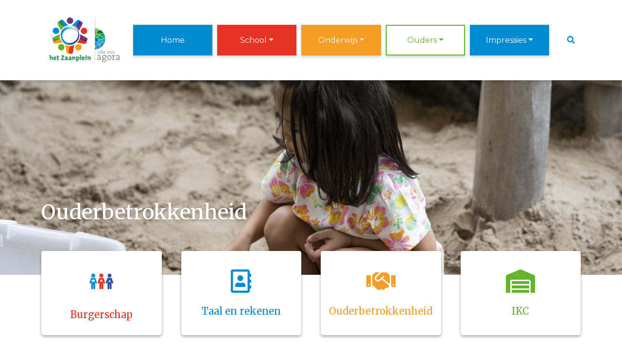

--- FILE ---
content_type: text/html; charset=utf-8
request_url: https://www.het-zaanplein.nl/ouders/ouderbetrokkenheid/
body_size: 10203
content:


<!DOCTYPE html>
<html>

  <head>
    

  

  
    <script type="text/plain" data-type="application/javascript" data-name="google-analytics">
      (function(i,s,o,g,r,a,m){i['GoogleAnalyticsObject']=r;i[r]=i[r]||function(){
        (i[r].q=i[r].q||[]).push(arguments)},i[r].l=1*new Date();a=s.createElement(o),
        m=s.getElementsByTagName(o)[0];a.async=1;a.src=g;m.parentNode.insertBefore(a,m)
      })(window,document,'script','https://www.google-analytics.com/analytics.js','ga');

      ga('create', 'UA-74114654-24', 'auto');
      ga('set', 'anonymizeIp', true);
      ga('send', 'pageview');
    </script>
  


    



    
    
      

	
	
	
	
		<meta property="og:title" content="Ouderbetrokkenheid">
		<meta property="og:url" content="https://www.het-zaanplein.nl/ouders/ouderbetrokkenheid/">
		
		
		<meta property="og:type" content="Article">
		
		
		
		
		
		
		
		
		
		
		
	
	
		<meta name="twitter:domain" content="www.het-zaanplein.nl">
		<meta name="twitter:card" content="summary">
		<meta name="twitter:title" content="Ouderbetrokkenheid">
		<meta name="twitter:url" content="https://www.het-zaanplein.nl/ouders/ouderbetrokkenheid/">
		
		
		
		
	
  
	
	
	


    
    <meta charset="utf-8">
    <meta http-equiv="X-UA-Compatible" content="IE=edge,chrome=1">
    <meta name="csrf-token" content="PLHbFBYla0ge8FIb7oQYjhqEaGu3pKSklf4P8mLYUDW2QO782viKIcRJ3Y7nAmlR">

    <title>Ouderbetrokkenheid</title>

    <meta name="description" content="">
    <meta name="keywords" content="">
    <meta name="author" content="Changer">
    <meta name="viewport" content="width=device-width, initial-scale=1">
    


    <link rel="stylesheet" type="text/css" href="https://agorastichting-live-72b7b57d88f74fbfaee-e725d8e.divio-media.net/static/css/font-awesome.min.22d47066db80.css">
    

    
      <link rel="stylesheet" type="text/css" href="https://agorastichting-live-72b7b57d88f74fbfaee-e725d8e.divio-media.net/static/css/styles-theme23.cfd46e16e745.css">
      <link href="https://fonts.googleapis.com/css?family=Merriweather:400,700|Montserrat:300,300i,400,400i,500i,600"
        rel="stylesheet">
    

    <style>
.dropdown-menu .dropdown-item { padding: 0.25rem 1.5rem; font-size: 0.9rem; }
</style>
    
    

  </head>

  <body class="theme-23">
    




    
    
    



<style type="text/css">
  :root{
    --theme-color: #008BD2;
    --primary-color: #E63323;
    --secondary-color: #F59D24;
    --tertiary-color: #65B32E;
    --footer-color: #65B32E;
    --footer-link-color: #FFFFFF;
    --nav-link-color: #FFFFFF;
    --nav-bg-color: #FFFFFF;
    --topbar-bg-color: None;
    --background-color: None;
    --theme-heading-color: var(--theme-color);
    --theme-hero-bg: #ffffff;
    --theme-hero-color: #ffffff;
    --font-base-size: Nonepx;
    --file-background-color: #E63323;
    --file-text-color: #ffffff;
    --link-text-color: #2F52A0;
    --quote-ff: Montserrat;
    --mobile-mode-width: 1400;
    
    
  }

  /*
    Navbar inline css to fix issue related to "more" navbar after plugin add
    PORTAL-434 & PORTAL-892
  */
  /* Navbar MORE menu fix begins here */
  div.cms .cms-toolbar-item-navigation li {
    position: relative;
    float: left;
  }
  div.cms .cms-toolbar-item-navigation li ul {
    display: none;
  }
  .cms-toolbar-item.cms-toolbar-item-buttons {
    display: inline-block;
  }
  /* Navbar MORE menu fix ends here */

  .navbar-nav .nav-link{
    color: #FFFFFF;
  }

  a, a:hover {
    color: #2F52A0;
  }

  a.maps-web-btn {
    background-color: #008BD2;
  }

  button[type=submit],
  .btn-jobs-modal {
    background-color: #008BD2;
  }

  .quote-text {
    font-family: var(--quote-ff);
  }

  .theme-13 h2,
  .theme-14 h2 {
    color: #E63323;
  }

  .caret {
    color: #008BD2;
  }

  /* BLOG / JOBS / FAQ / SEARCH */

  

  .page-link:hover,
  .list-group-item:hover,
  .list-group-item:focus {
    color: #2F52A0;
    background-color: #f7f7f7;
  }

  a.nav-link.newsblog-nav-link,
  a.nav-link.faq-nav-link {
    background: #E63323;
  }

  .faq-overview-list h3:hover {
    color: #008BD2;
    text-decoration: none;
  }

  .search-pagination .page-item.active .page-link {
    background-color: #008BD2;
    border-color: #008BD2;
  }

  /* TABBABLE */
  


  /* LOGIN */
  .btn-tooltip-login,
  .btn-tooltip-register {
    background-color: #008BD2;
    border-color: #008BD2;
  }

  .carousel-theme-6,
  .carousel-theme-4 .carousel-tagline-wrapper {
    background-color: #E63323;
  }

  .carousel-theme-8 .schoolname,
  .carousel-theme-9 .schoolname,
  .theme-8 .introduction-left {
    background-color: #008BD2
  }

  .theme-8 .introduction-right,
  .theme-8 .school-tagline,
  .theme-9 .school-tagline {
    background-color: #E63323;
  }

  .agenda-plugin .event-icon {
    background-color: #008BD2;
  }

  .agendaeventMonth .bg-primary {
    background-color: #E63323 !important;
  }

  

  .navbar .nav .dropdown.active > .dropdown-toggle,
  .navbar .nav .nav-item.active > .nav-link,
  .navbar-theme-4.navbar .nav .nav-item.active,
  .navbar-theme-4.responsive_menu .nav-item.active > .dropdown-toggle i{
    color: #008BD2;
  }

  .content-theme-5 .nav,
  .content-theme-5 .nav-stacked > li > a,
  .content-theme-5 .nav-stacked > li > a:hover,
  .content-theme-5 .nav-stacked > li > a:focus,
  .content-theme-5 .nav-stacked > .active a,
  .theme-7 .nav-stacked li a:hover,
  .content-theme-8 .nav,
  .content-theme-8 .nav-stacked > li > a,
  .content-theme-8 .nav-stacked > li > a:hover,
  .content-theme-8 .nav-stacked > li > a:focus,
  .content-theme-8 .nav-stacked > .active a {
    background-color: #008BD2;
  }

  .theme-10 .content-theme-10 .nav-stacked > li > a:hover,
  .theme-10 .content-theme-10 .nav-stacked > li > a:focus,
  .theme-20 .content-theme-20 .nav-stacked > li > a:hover,
  .theme-20 .content-theme-20 .nav-stacked > li > a:focus,
  .theme-25 .content-theme-20 .nav-stacked > li > a:hover,
  .theme-25 .content-theme-20 .nav-stacked > li > a:focus {
    border-bottom: 1px solid #008BD2;
    color: #008BD2;
  }

  .theme-10 .content-theme-10 .nav-stacked > .active a,
  .theme-20 .content-theme-20 .nav-stacked > .active a,
  .theme-25 .content-theme-25 .nav-stacked > .active a {
    color: #008BD2;
  }

  .theme-10 .content-theme-10 .nav-stacked > .active a:hover,
  .theme-20 .content-theme-20 .nav-stacked > .active a:hover,
  .theme-25 .content-theme-25 .nav-stacked > .active a:hover {
    border-bottom: 1px solid #008BD2;
    color: #008BD2;
  }

  .theme-10 .pull-right.css-login .btn,
  .theme-20 .pull-right.css-login .btn,
  .theme-25 .pull-right.css-login .btn {
    background-color: #E63323;
    border-color: #E63323;
  }

  .theme-10 .pull-right.css-login .btn:hover,
  .theme-20 .pull-right.css-login .btn:hover,
  .theme-25 .pull-right.css-login .btn:hover {
    background-color: #F59D24;
    border-color:  #F59D24;
  }

  .theme-6 .navbar .nav > li.active > a,
  .navbar-theme-14  .nav .nav-item.active{
    color: #008BD2;
    border-bottom: 3px solid #008BD2;
  }

  .navbar-default .nav .active a:hover {
    color: #FFFFFF;
    background-color: #65B32E;
    text-shadow: none;
  }

  .navbar .nav .nav-item .nav-link:hover,
  .navbar .nav .nav-item .nav-link:focus{
    background-color: #008BD2;
  }

  @media (min-width: 1200px) {
    .theme-8 .responsive_menu .nav .nav-item:hover,
    .theme-4 .responsive_menu .nav .nav-item:hover {
      background-color: #008BD2;
    }
  }

  .theme-12 .css-carousel-description > .css-carousel-description-background,
  .theme-5 .css-carousel-description > .css-carousel-description-background {
    background-color: #008BD2;
  }
  .nav-stacked .active > a {
    border-left: 4px solid #008BD2 !important;
  }
  .nav-stacked .active a, .nav-stacked a:hover {
    background-color: #fafafa;
    color: #555555;
  }
  .circle {
    -webkit-box-shadow: 0 0 10px #008BD2;
    -moz-box-shadow: 0 0 10px #008BD2;
    box-shadow: 0 0 10px #008BD2;
  }

  .navbar-theme-3 .nav > .nav-item.active > .nav-link,
  .navbar-theme-4 .nav > .nav-item.active,
  .navbar-theme-7 .nav > .nav-item.active > .nav-link,
  .navbar-theme-8 .nav > .nav-item.active > .nav-link,
  .navbar-theme-10 .nav > .nav-item.active > .nav-link {
    border-color: #008BD2;
  }

  .theme-10-login-bar a:hover,
  .theme-13-login-bar a:hover {
    color: #008BD2;
  }

  .btn-navbar i {
    color: #008BD2;
  }

  .navbar-theme-3 .dropdown-menu > li > a,
  .navbar-theme-4 .dropdown-menu > li > a,
  .navbar-theme-5 .dropdown-menu > li > a,
  .navbar-theme-6 .dropdown-menu > li > a,
  .navbar-theme-7 .dropdown .dropdown-item,
  .navbar-theme-8 .dropdown-menu > li > a,
  .navbar-theme-9 .dropdown-menu > li > a,
  .navbar-theme-10 .dropdown-menu > li > a,
  .navbar-theme-11 .dropdown-menu > li > a,
  .navbar-theme-13 .dropdown-menu > li > a,
  .navbar-theme-20 .dropdown-menu > li > a,
  .navbar-theme-25 .dropdown-menu > li > a,
  .navbar-st-7 .dropdown-menu > li > a,
  .navbar-theme-22 .dropdown-menu > li > a {
    color: #008BD2;
  }

  .navbar-theme-12 .navbar-toggle span.icon-bar {
    background-color: #FFFFFF;
  }

  .navbar-theme-3 .navbar-toggle span.icon-bar,
  .navbar-theme-4 .navbar-toggle span.icon-bar,
  .navbar-theme-5 .navbar-toggle span.icon-bar,
  .navbar-theme-6 .navbar-toggle span.icon-bar,
  .navbar-theme-7 .navbar-toggle span.icon-bar,
  .navbar-theme-8 .navbar-toggle span.icon-bar,
  .navbar-theme-10 .navbar-toggle span.icon-bar,
  .navbar-theme-11 .navbar-toggle span.icon-bar,
  .navbar-theme-13 .navbar-toggle span.icon-bar,
  .navbar-theme-20 .navbar-toggle span.icon-bar,
  .navbar-theme-25 .navbar-toggle span.icon-bar,
  .navbar-st-7 .navbar-toggle span.icon-bar,
  .navbar-theme-22 .navbar-toggle span.icon-bar  {
    background-color: #008BD2;
  }

  .css-cmsplugin_gallery .carousel-indicators .active {
    background-color: #008BD2;
  }

  .item-primarycolor a,
  .item-primarycolor a:hover {
    color: #008BD2;
  }
  .item-themecolor a,
  .item-themecolor a:hover {
    color: #008BD2;
  }

  .theme-11 .widgets-theme-11 h2,
  .theme-13 .widgets-theme-13 h2,
  .theme-14 .widgets-theme-13 h2 {
    color: #E63323;
  }

  .theme-13 .bottom-1 .generic-banner,
  .theme-14 .bottom-1 .generic-banner,
  .theme-15 .bottom-1 .generic-banner {
    background-color: #65B32E;
  }
  .theme-13 .bottom-2 .generic-banner,
  .theme-14 .bottom-2 .generic-banner,
  .theme-15 .bottom-2 .generic-banner {
    background-color: #008BD2;
  }
  .theme-13 .bottom-3 .generic-banner,
  .theme-14 .bottom-3 .generic-banner,
  .theme-15 .bottom-3 .generic-banner {
    background-color: #E63323;
  }
  .theme-13 .bottom-4 .generic-banner,
  .theme-14 .bottom-4 .generic-banner ,
  .theme-15 .bottom-4 .generic-banner{
    background-color: #F59D24;
  }

  .banners-theme4 h2 {
    color: #F59D24;
  }

  .carousel-theme-10 h1:before,
  .carousel-theme-10 h2:before,
  .carousel-theme-13 h1:before,
  .carousel-theme-13 h2:before {
    background-color: #E63323;
  }

  .theme-10 .news-plugin h3,
  .theme-10 .news-plugin a,
  .theme-10 .agenda-plugin h3,
  .theme-10 .agenda-plugin a,
  .theme-13 .news-plugin h3,
  .theme-13 .news-plugin a,
  .theme-13 .agenda-plugin h3,
  .theme-13 .agenda-plugin a,
  .theme-20 .news-plugin h3,
  .theme-20 .news-plugin a,
  .theme-20 .agenda-plugin h3,
  .theme-20 .agenda-plugin a,
  .theme-25 .news-plugin h3,
  .theme-25 .news-plugin a,
  .theme-25 .agenda-plugin h3,
  .theme-25 .agenda-plugin a {
    color: #008BD2;
  }

  .theme-11-news-agenda h2,
  .theme-13-news-agenda h2 {
    color: #008BD2;
  }

  .theme-11 .pager li > a, .pager li > span,
  .theme-13 .pager li > a, .pager li > span {
    background-color: #008BD2;
  }
  .theme-11 .pager li > a:hover,
  .theme-13 .pager li > a:hover {
    background-color: #F59D24;
  }

  /* ADD BACKGROUND IMAGE TO THEME */
  body{
    
  }

  body,
  html {
    
      font-family: "Montserrat", system-ui, sans-serif;
    
    -webkit-font-smoothing: antialiased;
    font-size: var(--font-base-size);
  }

  .mt-icon-primary {
    color: #E63323;
  }
  .mt-icon-secondary {
    color: #F59D24;
  }
  .mt-icon-themecolor {
    color: #008BD2;
  }
  /*
  .box.primary, .section.primary {
    background-color: #E63323;
  }
  .box.secondary, .section.secondary {
    background-color: #F59D24;
  }
  .box.theme, .section.theme {
    background-color: #008BD2;
  }
  .box.tertiary, .section.tertiary {
    background-color: #65B32E;
  }
  */

  
    .mt-icon-tertiary {
      color: #65B32E;
    }
    .theme-10 form.djangocms-googlemap-route-planner input[type="submit"],
    .theme-20 form.djangocms-googlemap-route-planner input[type="submit"],
    .st-7 form.djangocms-googlemap-route-planner input[type="submit"],
    .theme-22 form.djangocms-googlemap-route-planner input[type="submit"] {
      background-color: #E63323;
    }
    .theme-10 form.djangocms-googlemap-route-planner input[type="submit"]:hover,
    .theme-20 form.djangocms-googlemap-route-planner input[type="submit"]:hover,
    .st-7 form.djangocms-googlemap-route-planner input[type="submit"]:hover,
    .theme-22 form.djangocms-googlemap-route-planner input[type="submit"]:hover {
      background-color: #F59D24;
    }

    .theme-11 .fa-play,
    .theme-14 .fa-play  {
      background-color: #E63323;
    }
    .theme-11 .fa-play:hover,
    .theme-14 .fa-play:hover {
      background-color: #008BD2;
      text-decoration: none;
    }

    .theme-24 .content-page .youvideo-thumbnail::after {
      background-image: url("data:image/svg+xml,%3Csvg xmlns='http://www.w3.org/2000/svg' viewBox='0 0 476.7 384.3'%3E%3Cpath fill='%23008BD2' d='M188 371.9c128.6 37.4 255.5-12.8 283.3-112S417.4 49.8 288.8 12.4C160.1-25 33.3 25.1 5.4 124.4 -22.4 223.7 59.3 334.5 188 371.9'/%3E%3C/svg%3E%0A");
    }

    /* APP STYLES */
    /* Messages */
    .OverViewContainer .postTitle,
    .modal-body .postTitle {
      color: #008BD2;
    }

    /* Event */
    a.listPostTitle {
      color: #E63323;
    }
    .agendaeventTitleContainer h4 {
      color: #F59D24;
    }

    .rbc-header,
    .rbc-toolbar button {
      background-color: #008BD2 !important;
    }
    .rbc-toolbar button:active {
      background-color: #E63323 !important;
    }
    .rbc-toolbar button.rbc-active,
    .rbc-toolbar button:hover {
      background-color: #E63323 !important;
    }
    .rbc-event {
      background-color: #E63323 !important;
    }

    /*Photos*/
    .AlbumOverViewContainer .postTitle {
      color: #008BD2;
    }

    /* Theme adjustments */
    .theme-14 .agendaeventTitleContainer h4,
    .theme-15 .agendaeventTitleContainer h4 {
      color: #F59D24;
    }

    /* EVENT COLORS & MODAL */
    .post-modal-header {
      background-color: #008BD2;
    }

    .modal-body .eventMonth {
      background: #F59D24;
    }

    .theme-7 .agendaeventMonth,
    .theme-9 .agendaeventMonth .bg-primary,
    .theme-10 .agendaeventMonth .bg-primary,
    .theme-11 .agendaeventMonth .bg-primary,
    .theme-13 .agendaeventMonth .bg-primary,
    .theme-17 .agendaeventMonth .bg-primary,
    .postOverviewheader.bg-primary.mb-3,
    .date-container,
    .card.postOverviewheader {
      background-color: #008BD2 !important;
    }

    .theme-2 .agendaeventMonth .bg-primary,
    .theme-3 .agendaeventMonth .bg-primary,
    .theme-5 .agendaeventMonth .bg-primary,
    .theme-6 .agendaeventMonth .bg-primary,
    .theme-8 .agendaeventMonth .bg-primary,
    .theme-19 .agendaeventMonth .bg-primary {
      background-color: #E63323 !important;
    }
    .theme-1 .agendaeventMonth .bg-primary,
    .theme-4 .agendaeventMonth .bg-primary,
    .theme-14 .agendaeventMonth .bg-primary,
    .theme-15 .agendaeventMonth .bg-primary,
    .theme-20 .agendaeventMonth .bg-primary {
      background-color: #F59D24 !important;
    }

    .theme-5 h4.card-title.float-left,
    .theme-6 h4.card-title.float-left,
    .theme-8 h4.card-title.float-left,
    a.btn.btn-default.documentBtn.verticalBtn {
      color: #E63323 !important;
    }

    .theme-4 a.eventPostTitle,
    .theme-14 h4.card-title.float-left {
      color: #F59D24 !important;
    }

    .theme-1 a.eventPostTitle:hover,
    .theme-2 a.eventPostTitle:hover,
    .theme-4 a.eventPostTitle:hover,
    .theme-7 a.eventPostTitle:hover,
    .theme-11 a.eventPostTitle:hover,
    .theme-13 a.eventPostTitle:hover,
    .theme-14 a.eventPostTitle:hover,
    .theme-15 a.eventPostTitle:hover,
    .theme-17 a.eventPostTitle:hover,
    .theme-18 a.eventPostTitle:hover,
    .theme-19 a.eventPostTitle:hover {
      color: #008BD2;
    }

    .theme-3 a.eventPostTitle:hover,
    .theme-5 a.eventPostTitle:hover,
    .theme-6 a.eventPostTitle:hover,
    .theme-8 a.eventPostTitle:hover,
    .theme-9 a.eventPostTitle:hover,
    .theme-10 a.eventPostTitle:hover,
    .theme-16 a.eventPostTitle:hover,
    .theme-20 a.eventPostTitle:hover,
    .theme-20 a.listPostTitle:hover {
      color: #E63323;
    }

    .eventStartDate .eventMonth,
    .theme-7 .modal-body .eventStartDate .eventMonth,
    .theme-9 .modal-body .eventStartDate .eventMonth,
    .theme-10 .modal-body .eventStartDate .eventMonth,
    .theme-11 .modal-body .eventStartDate .eventMonth,
    .theme-13 .modal-body .eventStartDate .eventMonth,
    .theme-16 .modal-body .eventStartDate .eventMonth,
    .theme-17 .modal-body .eventStartDate .eventMonth,
    .theme-18 .modal-body .eventStartDate .eventMonth,
    .theme-20 .modal-body .eventStartDate .eventMonth {
      background-color: #008BD2 !important;
    }

    .theme-1 .modal-body .eventStartDate .eventMonth,
    .theme-3 .modal-body .eventStartDate .eventMonth,
    .theme-4 .modal-body .eventStartDate .eventMonth,
    .theme-5 .modal-body .eventStartDate .eventMonth,
    .theme-6 .modal-body .eventStartDate .eventMonth,
    .theme-8 .modal-body .eventStartDate .eventMonth {
      background-color: #E63323 !important;
    }
    .theme-14 .modal-body .eventStartDate .eventMonth,
    .theme-15 .modal-body .eventStartDate .eventMonth {
      background-color: #F59D24 !important;
    }

    .modal-body h4.postTitle {
      color: #008BD2 !important;
    }

    .modal-header,
    .documentListContainer .btn {
      background-color: #008BD2;
      color: #ffffff;
    }

    .modal-header > .modal-title{
      color: #ffffff;
    }

    .rbc-btn-group button,
    .rbc-event,
    .rbc-header,
    .rbc-month-header .rbc-header,
    .rbc-time-header-cell-single-day .rbc-header,
    .rbc-agenda-view .rbc-agenda-table thead tr {
      background-color: #008BD2;
    }

    .custom-select {
      background: #008BD2 url("data:image/svg+xml;charset=utf8,%3Csvg xmlns='http://www.w3.org/2000/svg' viewBox='0 0 4 5'%3E%3Cpath fill='%23FFFFFF' d='M2 0L0 2h4zm0 5L0 3h4z'/%3E%3C/svg%3E") no-repeat right 0.75rem center;
      background-size: 8px 10px;
    }

    .rbc-toolbar-label {
      color: #008BD2;
    }
  

  /* HEADER, LINK AND ICON COLOR */
  .nobox.theme_color.colored_text h2,
  .nobox.theme_color.colored_text h3,
  .nobox.theme_color.colored_text a,
  .nobox.theme_color.colored_text .iconplugin-icon,
  .outline.theme_color.colored_text h2,
  .outline.theme_color.colored_text h3,
  .outline.theme_color.colored_text a,
  .coloredbox.theme_color.colored_text h2,
  .coloredbox.theme_color.colored_text h3,
  .coloredbox.theme_color.colored_text a,
  .greyoutline.theme_color.colored_text h2,
  .greyoutline.theme_color.colored_text h3,
  .greyoutline.theme_color.colored_text a,
  .greybox.theme_color.colored_text h2,
  .greybox.theme_color.colored_text h3,
  .greybox.theme_color.colored_text a,
  .vacancy-container.theme_color h2,
  .vacancy-list-container.theme_color h3,
  .contact-banner .nobox.theme_color.colored_text a[href^=tel],
  .contact-banner .outline.theme_color.colored_text a[href^=tel],
  .contact-banner .coloredbox.theme_color.colored_text a[href^=tel],
  .contact-banner .greyoutline.theme_color.colored_text a[href^=tel],
  .contact-banner .greybox.theme_color.colored_text a[href^=tel] {
    color: #008BD2;
  }

  .nobox.primary_color.colored_text h2,
  .nobox.primary_color.colored_text h3,
  .nobox.primary_color.colored_text a,
  .nobox.primary_color.colored_text .iconplugin-icon,
  .outline.primary_color.colored_text h2,
  .outline.primary_color.colored_text h3,
  .outline.primary_color.colored_text a,
  .coloredbox.primary_color.colored_text h2,
  .coloredbox.primary_color.colored_text h3,
  .coloredbox.primary_color.colored_text a,
  .greyoutline.primary_color.colored_text h2,
  .greyoutline.primary_color.colored_text h3,
  .greyoutline.primary_color.colored_text a,
  .greybox.primary_color.colored_text h2,
  .greybox.primary_color.colored_text h3,
  .greybox.primary_color.colored_text a,
  .vacancy-container.primary_color h2,
  .vacancy-list-container.primary_color h3,
  .contact-banner .nobox.primary_color.colored_text a[href^=tel],
  .contact-banner .outline.primary_color.colored_text a[href^=tel],
  .contact-banner .coloredbox.primary_color.colored_text a[href^=tel],
  .contact-banner .greyoutline.primary_color.colored_text a[href^=tel],
  .contact-banner .greybox.primary_color.colored_text a[href^=tel] {
    color: #E63323;;
  }

  .nobox.secondary_color.colored_text h2,
  .nobox.secondary_color.colored_text h3,
  .nobox.secondary_color.colored_text a,
  .nobox.secondary_color.colored_text .iconplugin-icon,
  .outline.secondary_color.colored_text h2,
  .outline.secondary_color.colored_text h3,
  .outline.secondary_color.colored_text a,
  .coloredbox.secondary_color.colored_text h2,
  .coloredbox.secondary_color.colored_text h3,
  .coloredbox.secondary_color.colored_text a,
  .greyoutline.secondary_color.colored_text h2,
  .greyoutline.secondary_color.colored_text h3,
  .greyoutline.secondary_color.colored_text a,
  .greybox.secondary_color.colored_text h2,
  .greybox.secondary_color.colored_text h3,
  .greybox.secondary_color.colored_text a,
  .vacancy-container.secondary_color h2,
  .vacancy-list-container.secondary_color h3,
  .contact-banner .nobox.secondary_color.colored_text a[href^=tel],
  .contact-banner .outline.secondary_color.colored_text a[href^=tel],
  .contact-banner .coloredbox.secondary_color.colored_text a[href^=tel],
  .contact-banner .greyoutline.tsecondarycolor.colored_text a[href^=tel],
  .contact-banner .greybox.secondary_color.colored_text a[href^=tel] {
    color: #F59D24 ;
  }

  .nobox.tertiary_color.colored_text h2,
  .nobox.tertiary_color.colored_text h3,
  .nobox.tertiary_color.colored_text a,
  .nobox.tertiary_color.colored_text .iconplugin-icon,
  .outline.tertiary_color.colored_text h2,
  .outline.tertiary_color.colored_text h3,
  .outline.tertiary_color.colored_text a,
  .coloredbox.tertiary_color.colored_text h2,
  .coloredbox.tertiary_color.colored_text h3,
  .coloredbox.tertiary_color.colored_text a,
  .greyoutline.tertiary_color.colored_text h2,
  .greyoutline.tertiary_color.colored_text h3,
  .greyoutline.tertiary_color.colored_text a,
  .greybox.tertiary_color.colored_text h2,
  .greybox.tertiary_color.colored_text h3,
  .greybox.tertiary_color.colored_text a,
  .vacancy-container.tertiary_color h2,
  .vacancy-list-container.tertiary_color h3,
  .contact-banner .nobox.tertiary_color.colored_text a[href^=tel],
  .contact-banner .outline.tertiary_color.colored_text a[href^=tel],
  .contact-banner .coloredbox.tertiary_color.colored_text a[href^=tel],
  .contact-banner .greyoutline.tertiary_color.colored_text a[href^=tel],
  .contact-banner .greybox.tertiary_color.colored_text a[href^=tel] {
    color: #65B32E ;
  }

  

  /* GENERIC BANNER & SCHOOL STATISTICS COLORS */
  .st-10 .icons-wrapper .icon-container .iconplugin-icon,
  .flex-t10 .icon-container .iconplugin-icon{
    background-color: #ffffff !important;
    border: none !important;
    color: #008BD2 !important;
  }

  .theme-10 .navbar .open-menu,
  .theme-20 .navbar .open-menu,
  .theme-21 .navbar .open-menu,
  .theme-24 .navbar .open-menu,
  .theme-25 .navbar .open-menu,
  .st-9 .navbar .open-menu,
  .st-6 .navbar .open-menu,
  .st-7 .navbar .open-menu {
    color: #FFFFFF;
  }

  

  

  [class*="mt-btn"],
  .file-plugin,
  .btn-share,
  .btn-search, .btn-outline {
    
    
    
  }

  

  

  

  h1,
  h2,
  h3,
  h4,
  h5,
  h6{
    color: var(--theme-heading-color);
    
      font-family: "Merriweather", system-ui, sans-serif;
    
  }

  
</style>



  <link rel="preconnect" href="https://fonts.googleapis.com">
  <link rel="preconnect" href="https://fonts.gstatic.com" crossorigin>
  
    <link href='https://fonts.googleapis.com/css2?family=Montserrat:wght@400;500;700&display=swap&version=2' rel='stylesheet' type='text/css'>
    <link href='https://fonts.googleapis.com/css2?family=Merriweather:wght@400;500;700&display=swap&version=2' rel='stylesheet' type='text/css'>
    <link href='https://fonts.googleapis.com/css2?family=Montserrat:wght@400;500;700&display=swap&version=2' rel='stylesheet' type='text/css'>
  




    

<!-- Modal -->
<div class="modal fade user-settings" id="pageSettingsModal" tabindex="-1" aria-labelledby="pageSettingsModalLabel" aria-hidden="true">
  <div class="modal-dialog">
    <div class="modal-content">
      <div class="modal-header py-2 bg-light">
        <h5 class="modal-title text-dark" id="pageSettingsModalLabel">Pagina instellingen</h5>
        <button type="button" class="close text-dark" data-dismiss="modal" aria-label="Close">
          <span aria-hidden="true">&times;</span>
        </button>
      </div>
      <div class="modal-body">
        <p class="user-settings-title">
          Tekstgrootte
        </p>
        <div class="btn-group btn-group-toggle" data-toggle="buttons">
          <button type="button" class="btn btn-light js-font-size" data-size="1" aria-pressed="false">
            <i class="fas fa-font t-1"></i>
          </button>
          <button type="button" class="btn btn-light js-font-size" data-size="1.25" aria-pressed="false">
            <i class="fas fa-font t-1-25"></i>
          </button>
          <button type="button" class="btn btn-light js-font-size" data-size="1.5" aria-pressed="false">
            <i class="fas fa-font t-2"></i>
          </button>
        </div>
      </div>
    </div>
  </div>
</div>


    <nav class="navbar navbar-expand-lg navbar-light fixed-top navbar-theme-23" id="nav">
      <div class="container">
        <div class="navbar-header">
          <div class="logo-theme-23 align-middle" href="/">
            <a class="school-logo-wrapper logo__sm" href="/">
  <img class="school-logo" src="https://agorastichting-live-72b7b57d88f74fbfaee-e725d8e.divio-media.net/filer_public/16/a3/16a33df4-0bb3-4f25-b1d4-281eef04a062/het_zaanplein-def.png" />
</a>
          </div>
          <button type="button" class="navbar-toggler collapsed d-lg-none" data-toggle="collapse"
            data-target="#collapsingNavbarMd" aria-controls="nav-content" aria-expanded="false"
            aria-label="Toggle navigation">
            <span class="sr-only">Toggle navigation</span>
            <div class="navbar-toggler">
              <span class="toggler_line"></span>
              <span class="toggler_line"></span>
              <span class="toggler_line"></span>
            </div>
          </button>
        </div>
        
          <div class="collapse navbar-collapse" id="collapsingNavbarMd">
            <ul class="navbar-nav">
              

  
    <li class="nav-item ">
        <a class="nav-link" 
            href="/"
            >Home</a>
    </li>
  

  
    <li class="nav-item dropdown ">
      
        <a class="nav-link dropdown-toggle d-none d-lg-block" 
            href="/school/" 
            id="navbarDropdownMenuLink" 
            data-toggle="dropdown" 
            aria-haspopup="true" 
            aria-expanded="false"
            >School</a>
      
      <a class="nav-link dropdown-toggle d-block d-lg-none" href="#" id="navbarDropdownMenuLink" data-toggle="dropdown" aria-haspopup="true" aria-expanded="false">School</a>
      <div class="dropdown-menu" aria-labelledby="navbarDropdownMenuLink">
        
            <a class="dropdown-item" 
                href="/school/aanmelden/"
                >Aanmelden</a>
        
            <a class="dropdown-item" 
                href="/school/nieuws/"
                >Nieuws</a>
        
            <a class="dropdown-item" 
                href="/school/opvang/"
                >Opvang</a>
        
            <a class="dropdown-item" 
                href="/school/team/"
                >Team</a>
        
            <a class="dropdown-item" 
                href="/school/schooltijden/"
                >Schooltijden</a>
        
            <a class="dropdown-item" 
                href="/school/vakanties/"
                >Vakanties</a>
        
            <a class="dropdown-item" 
                href="/school/stichting-agora/"
                >Stichting Agora</a>
        
            <a class="dropdown-item" 
                href="/school/werken-bij-agora/"
                >Werken bij Agora</a>
        
            <a class="dropdown-item" 
                href="/school/contact/"
                >Contact</a>
        
            <a class="dropdown-item" 
                href="/school/schoolgids/"
                >Schoolgids</a>
        
      </div>
    </li>
  

  
    <li class="nav-item dropdown ">
      
        <a class="nav-link dropdown-toggle d-none d-lg-block" 
            href="/onderwijs/" 
            id="navbarDropdownMenuLink" 
            data-toggle="dropdown" 
            aria-haspopup="true" 
            aria-expanded="false"
            >Onderwijs</a>
      
      <a class="nav-link dropdown-toggle d-block d-lg-none" href="#" id="navbarDropdownMenuLink" data-toggle="dropdown" aria-haspopup="true" aria-expanded="false">Onderwijs</a>
      <div class="dropdown-menu" aria-labelledby="navbarDropdownMenuLink">
        
            <a class="dropdown-item" 
                href="/onderwijs/visie/"
                >Visie</a>
        
            <a class="dropdown-item" 
                href="/onderwijs/brede-vorming/"
                >Brede vorming</a>
        
            <a class="dropdown-item" 
                href="/onderwijs/passend-onderwijs/"
                >Passend onderwijs</a>
        
            <a class="dropdown-item" 
                href="/onderwijs/burgerschap/"
                >Burgerschap</a>
        
            <a class="dropdown-item" 
                href="/onderwijs/kwaliteit/"
                >Kwaliteit</a>
        
            <a class="dropdown-item" 
                href="/onderwijs/schooladvies/"
                >Schooladvies</a>
        
            <a class="dropdown-item" 
                href="/onderwijs/veiligheid/"
                >Veiligheid</a>
        
            <a class="dropdown-item" 
                href="/onderwijs/taal-en-rekenen/"
                >Taal en rekenen</a>
        
            <a class="dropdown-item" 
                href="/onderwijs/verlengde-leertijd/"
                
                  target="_blank"
                >Verlengde leertijd</a>
        
      </div>
    </li>
  

  
    <li class="nav-item dropdown active">
      
        <a class="nav-link dropdown-toggle d-none d-lg-block" 
            href="/ouders/" 
            id="navbarDropdownMenuLink" 
            data-toggle="dropdown" 
            aria-haspopup="true" 
            aria-expanded="false"
            >Ouders</a>
      
      <a class="nav-link dropdown-toggle d-block d-lg-none" href="#" id="navbarDropdownMenuLink" data-toggle="dropdown" aria-haspopup="true" aria-expanded="false">Ouders</a>
      <div class="dropdown-menu" aria-labelledby="navbarDropdownMenuLink">
        
            <a class="dropdown-item" 
                href="/ouders/ouderbetrokkenheid/"
                >Ouderbetrokkenheid</a>
        
            <a class="dropdown-item" 
                href="/ouders/medezeggenschap/"
                >Medezeggenschap</a>
        
            <a class="dropdown-item" 
                href="/ouders/klachten/"
                >Klachten</a>
        
            <a class="dropdown-item" 
                href="/ouders/privacy/"
                >Privacy</a>
        
            <a class="dropdown-item" 
                href="/ouders/verlof/"
                >Verlof</a>
        
            <a class="dropdown-item" 
                href="/ouders/informatie/"
                >Informatie</a>
        
            <a class="dropdown-item" 
                href="/ouders/hulp-voor-ouders/"
                >Hulp voor ouders</a>
        
      </div>
    </li>
  

  
    <li class="nav-item dropdown ">
      
        <a class="nav-link dropdown-toggle d-none d-lg-block" 
            href="/impressies/" 
            id="navbarDropdownMenuLink" 
            data-toggle="dropdown" 
            aria-haspopup="true" 
            aria-expanded="false"
            >Impressies</a>
      
      <a class="nav-link dropdown-toggle d-block d-lg-none" href="#" id="navbarDropdownMenuLink" data-toggle="dropdown" aria-haspopup="true" aria-expanded="false">Impressies</a>
      <div class="dropdown-menu" aria-labelledby="navbarDropdownMenuLink">
        
            <a class="dropdown-item" 
                href="/impressies/fotos/"
                >Foto&#x27;s</a>
        
      </div>
    </li>
  


            </ul>
            <!-- SEARCH FUNCTION -->

	<div class="search-function d-inline-flex">
	  <div class="form-check search-button">
	      <button class="search-toggle" data-toggle="modal" data-target="#searchModal"><i class="fa fa-search"></i></button>
	  </div>
	</div>

<!-- END SEARCH FUNCTION -->
          </div>
        
      </div>
    </nav>

    <div class="footer-row-expand">
      

<div class="content-theme-23">
    

<div class="content_page-header">
  

<div id="myCarousel" class="carousel slide css-cmsplugin_gallery" data-ride="carousel">
  <ol class="carousel-indicators">
    
      <li data-target="#myCarousel" data-slide-to="0" class=" active "></li>
    
  </ol>
  

  <div class="carousel-inner" role="listbox">
    
      
        
        <div class="carousel-item item active" style="background-image:url('https://agorastichting-live-72b7b57d88f74fbfaee-e725d8e.divio-media.net/filer_public_thumbnails/filer_public/1a/57/1a57b310-86fd-406a-acbf-3ec538949661/bym_3655.jpg__1920x1000_q100_subsampling-2.jpg'); background-position-y: 37.5%;">
          <div class="image-gallery-overlay" style="background-color: ; width:100%; height: 100%;"></div>
        </div>
      

    
  </div>
</div>

  <h1 class="page-title d-block d-lg-none mobile__title">Ouderbetrokkenheid</h1>
</div>
<div class="content-wrapper">
<div class="container content_page-main">
  <div class="row content_page-title d-none d-lg-block">
    <div class="col-12">
      <h1 class="page-title">Ouderbetrokkenheid</h1>
      
<div class="row ">
    <div class="col-md-12">
      <div class="icons icons-content d-none d-lg-flex">
        





  
  
    <a href="https://www.het-zaanplein.nl/onderwijs/burgerschap/" class="icon-wrapper icon-link plugin-wrapper">
      

<div
  class="icon-container gets-rounded gets-shadow icon-container__md icon--top nobox bg-transparent icon__primary ">
  <div
    class="icon-choice c-primary">
    
      
      <img class="gets-rounded img-icon" src="https://agorastichting-live-72b7b57d88f74fbfaee-e725d8e.divio-media.net/filer_public_thumbnails/filer_public/30/02/30021c6b-7f24-4b07-930a-5d3ab8a1c79d/picto_inclusiviteit.jpg__400x400_q85_subsampling-2.jpg">
    
  </div>
  <div class="icon-content">
    <div class="icon-title">
      <h3 class="icon-title-text c-primary">Burgerschap</h3>
    </div>
    
    
  </div>
</div>

    </a>
  







  
  
    <a href="https://www.het-zaanplein.nl/onderwijs/taal-en-rekenen/" class="icon-wrapper icon-link plugin-wrapper">
      

<div
  class="icon-container gets-rounded gets-shadow icon-container__md icon--top nobox bg-transparent icon__theme ">
  <div
    class="icon-choice c-theme">
    
      
        <i class="iconplugin-icon gets-rounded fa far fa-address-book fa-3x" aria-hidden="true"></i>
      
    
  </div>
  <div class="icon-content">
    <div class="icon-title">
      <h3 class="icon-title-text c-theme">Taal en rekenen</h3>
    </div>
    
    
  </div>
</div>

    </a>
  







  
  
    <a href="https://www.het-zaanplein.nl/ouders/ouderbetrokkenheid/" class="icon-wrapper icon-link plugin-wrapper">
      

<div
  class="icon-container gets-rounded gets-shadow icon-container__md icon--top nobox bg-transparent icon__secondary ">
  <div
    class="icon-choice c-secondary">
    
      
        <i class="iconplugin-icon gets-rounded fa fas fa-handshake fa-3x" aria-hidden="true"></i>
      
    
  </div>
  <div class="icon-content">
    <div class="icon-title">
      <h3 class="icon-title-text c-secondary">Ouderbetrokkenheid</h3>
    </div>
    
    
  </div>
</div>

    </a>
  







  
  
    <a href="https://www.het-zaanplein.nl/school/opvang/" class="icon-wrapper icon-link plugin-wrapper">
      

<div
  class="icon-container gets-rounded gets-shadow icon-container__md icon--top nobox bg-transparent icon__tertiary ">
  <div
    class="icon-choice c-tertiary">
    
      
        <i class="iconplugin-icon gets-rounded fa fas fa-warehouse fa-3x" aria-hidden="true"></i>
      
    
  </div>
  <div class="icon-content">
    <div class="icon-title">
      <h3 class="icon-title-text c-tertiary">IKC</h3>
    </div>
    
    
  </div>
</div>

    </a>
  


      </div>
    </div>
</div>

    </div>
  </div>

    <div class="row">
      <div class="col-8 mx-auto">
        







      </div>
    </div>
    <div class="row mt-4">
      <div class="col-md-8 col-12">
        <div class="theme-23-content-main">
          <h1>Ouderbetrokkenheid  </h1>

<p>Op onze school vinden we ouderbetrokkenheid van groot belang. Kinderen van ouders die betrokken zijn bij het leren en ontwikkelen van hun kind, komen meer tot bloei dan kinderen van ouders die deze betrokkenheid niet tonen.</p>

<p>Wat betekent ouderbetrokkenheid?<br>
Ouderbetrokkenheid betekent dat ouders en school vanuit gelijkwaardigheid goed samenwerken. De samenwerking is gericht op de ontwikkeling van uw kind. We willen dat elk kind tot een zo optimaal mogelijke ontwikkeling komt.</p>

<p> </p>

<p>







<img class="img-fluid picture-plugin plugin-block  align-left" src="https://agorastichting-live-72b7b57d88f74fbfaee-e725d8e.divio-media.net/filer_public_thumbnails/filer_public/5e/8e/5e8e70cb-43f4-4a61-ae0d-2e92430a5863/ouderbetrokkenheid.png__1200x1200_subsampling-2.png"
  
  
  
  class="align-left "
  style="object-position: 50% 50%"
>








                                







<img class="img-fluid picture-plugin plugin-block  align-right" src="https://agorastichting-live-72b7b57d88f74fbfaee-e725d8e.divio-media.net/filer_public_thumbnails/filer_public/86/fe/86fee6a8-06ba-49e7-baa9-397d35907963/waaruit_bestaat_ouderbetrokkenheid.png__1200x1200_subsampling-2.png"
  
  
  
  class="align-right "
  style="object-position: 50% 50%"
>








</p>

<p> </p>

<p> </p>

<p> </p>

<p> </p>

<p> </p>

<p> </p>

<p>Waaruit bestaat ouderbetrokkenheid?</p>

<ol>
	<li>Betrokkenheid op de school als (waarden-gemeenschap):<br>
	De school is er niet alleen voor een individueel kind, maar voor alle leerlingen. Het is een gemeenschap van kinderen, ouders en andere volwassenen. Professionals, ouders en kinderen zorgen samen voor een veilige omgeving waarin  kinderen (individueel en als groep) zich optimaal kunnen ontwikkelen. Dit kan alleen wanneer er binnen die gemeenschap waarden en normen zijn bepaald, gedeeld en worden nageleefd.<br>
	 </li>
	<li>Betrokkenheid op de ontwikkeling van het eigen kind: de educatieve driehoek:<br>
	U heeft als ouder(s) kennis van de ontwikkeling en leerprocessen van uw kind. Vanuit die rol bent u in de educatieve driehoek betrokken. In de educatieve driehoek tussen kind, ouder en leraar is iedereen gelijkwaardig op basis van erkende ongelijkheid.<br>
	 </li>
	<li>Thuisbetrokkenheid: het faciliteren en stimuleren van de ontwikkeling thuis<br>
	U stimuleert uw kind in de thuissituatie bij de ontwikkeling. Indien gewenst, adviseert de school hierbij.</li>
</ol>
<hr>
<h3>Brugfunctionaris</h3>

<p>Op onze school werken twee brugfunctionarissen, namelijk Euredice Sporkslede en Jenny Buis. Een brugfunctionaris is deskundige op school die kinderen, gezinnen en ouders helpt als er thuis problemen zijn die van invloed zijn op het functioneren op school. Het gaat om hulp en advies bij financiële-, opvoedings -of gezondheidsproblemen.</p>

<p>Ook heeft een brugfunctionaris als taak het cultuurverschil tussen school, thuis en de wijk te overbruggen en het contact tussen ouders en school te versterken.Dit alles met als doel dat onze leerlingen zich goed kunnen ontwikkelen en de kansengelijkheid wordt vergroot.Naast hulp voor ouders en leerlingen worden zo ook de intern begeleiders en leraren ontlast en de ondersteuningsstructuur op school versterkt.</p>

<p>Contactgegevens:<br>
Euredice Sporkslede<br>
06-27455343<br>
<a href="mailto:euredice.sporkslede@agora.nu">euredice.sporkslede@agora.nu</a><br>
insta: euredice_brugfunctionaris</p>

<p>Jenny Buis<br>
06-52825650<br>
<a href="mailto:jenny.buis@agora.nu">jenny.buis@agora.nu</a><br>
insta: jenny_brugfunctionaris</p>
        </div>
      </div>
      <div class="col-md-4 col-12 theme-23-sidebar-right">
        







<img class="img-fluid picture-plugin plugin-block " src="https://agorastichting-live-72b7b57d88f74fbfaee-e725d8e.divio-media.net/filer_public_thumbnails/filer_public/16/37/1637136f-db63-4370-af8d-e14cec210099/bym_3521.jpg__1200x1200_q100_subsampling-2.jpg"
  
  
  
  
  style="object-position: 50% 50%"
>









      </div>
    </div>
  </div> <!-- this one is closed in content_header  -->




      <footer>
        
          <div class="container">
            <div class="row">
              <div class="col-md-12 footer-area py-5">
                
<div class="multicolumn3 clearfix">
  
    
<div class="column" style="width: 33.33%; float: left;">
  
    




  <div class="contact-banner d-flex flex-md-row flex-column flex-sm-column gets-shadow gets-rounded nobox
    no_color no_text_color show_icon plugin-block">
    <div class="my-auto">
      <h2 class="no_text_color contact-title">icbs het Zaanplein</h2>
      <p>
        
          <p>
            <i class="fa fa-map-pin"></i>
            <span>L.T. Roggeplein 1<br>1502 VL Zaandam​</span>
          </p>
        

      

      
        <p><i class="fa fa-phone-alt"></i>
          <span><a href="tel:075- 2010135" class="no_text_color">075- 2010135</a></span></p>

      

      
        <p><i class="fa fa-envelope-o"></i>
          <span><a href="mailto:info@het-zaanplein.nl" target="_blank"
                   class="no_text_color">info@het-zaanplein.nl</a></span></p>

      

      
        <p>
          <i class="fa fa-user"></i>
          <span>Directeur: Petra Glandorff</span>
        </p>
      
      </p>

    </div>
    
  </div>



  
</div>

  
    
<div class="column" style="width: 33.33%; float: left;">
  
    
  <div id="space-plugin-69376" class="whitespace" style="clear: both; height: 1px;"></div>

  
</div>

  
    
<div class="column" style="width: 33.33%; float: left;">
  
    <h2>Algemeen</h2>

<p>© 2019 Basisschool het Zaanplein<br>
Alle rechten voorbehouden.</p>

<p>Onderdeel van <a href="http://www.agora.nu">Agora</a><br>
<em>De stichting voor bijzonder primair onderwijs in de Zaanstreek</em></p>

<p><em><a href="https://www.agora.nu/ouders/privacy/" target="_blank">Privacy verklaring</a></em><br>
 </p>
  
</div>

  
</div>

              </div>
            </div>
          </div>
          <div class="footer-poweredBy py-3">
            <div class="container">
              <div class="row">
                <div class="col-12">
                  

<div id="privacy_footer">
  <div class="privacy_menu">
    <ul class="privacy_menu-nav">
      
      
      
      
      
      
        <li class="privacy_menu-item">
          <a href="#" class="privacy_menu-link main-item cc-settings" onclick="return klaro.show(klaroConfig, true)">Cookie instellingen</a>
        </li>
      
    </ul>
    
    
    
      <p class="meta-info">Powered by <a href="http://www.socialschools.nl" target="_blank">Social Schools</a></p>
    
  </div>
  
  
    
  
</div>

                </div>
              </div>
            </div>
          </div>
        
      </footer>
    </div>
  </div>
  



  <script defer type="text/javascript" src="https://agorastichting-live-72b7b57d88f74fbfaee-e725d8e.divio-media.net/static/js/klaro/config.v2.7ed61fafafb4.js"></script>
  <script defer type="text/javascript" src="/klaro_cookies/js/klaro-override.js"></script>
  <script defer type="text/javascript" src="https://cdn.kiprotect.com/klaro/v0.7.18/klaro-no-css.js"></script>


  <script type="text/javascript" src="https://agorastichting-live-72b7b57d88f74fbfaee-e725d8e.divio-media.net/static/js/multitenant-cms.add.min.cb31e088f8f0.js"></script>
  <script type="text/javascript" src="https://cdnjs.cloudflare.com/ajax/libs/jquery-throttle-debounce/1.1/jquery.ba-throttle-debounce.min.js"></script>
<script type="text/javascript" src="https://cdnjs.cloudflare.com/ajax/libs/prism/0.0.1/prism.min.js"></script>

<style>
  
  .cms-toolbar-expanded .klaro .cookie-notice{top: 66px; right: 20px; bottom: auto; left: auto;} .cookie-notice {top: 20px; right: 20px; bottom: auto; left: auto;};
</style>




<script>
  /**
   * Add translations to the CKEditor syles dropdown
   */
   window.addEventListener("DOMContentLoaded", (event) => {

    // Add consent events to the dataLayer
    window.dataLayer = window.dataLayer || [];
    window.setTimeout(function(){window.dataLayer.push({'event' : 'consentChoice'})},500)
    window.setTimeout(function(){window.dataLayer.push({'event' : 'consentUpdate'})},500)

    if (window.CKEDITOR) {
      // add translations for each CKEditor on load
      CKEDITOR.on('instanceReady', function(){
        window.CKEDITOR.stylesSet.registered.default.find((styleSet) => {
          if (styleSet.hasOwnProperty("attributes") && styleSet.attributes.hasOwnProperty("class")) {
            if (styleSet.attributes.class == "c-theme") {
              styleSet.name = 'Thema kleur';
            }
            if (styleSet.attributes.class == "c-primary") {
              styleSet.name = 'Primaire kleur';
            }
            if (styleSet.attributes.class == "c-secondary") {
              styleSet.name = 'Secondaire kleur';
            }
            if (styleSet.attributes.class == "c-tertiary") {
              styleSet.name = 'Tertiaire kleur';
            }
          }
        })
      });
    }
  });
</script>

  
  
  <script>
    $('.cms-alert').each(function(){
      $(this).on('closed.bs.alert', function (e) {
        const { id } = e.currentTarget.dataset;
        const cookieName = `socs-announcements-${id}`;
        setCookie(cookieName, 'closed', 1);
      });
    });
  </script>


    <script type="text/javascript" src="https://agorastichting-live-72b7b57d88f74fbfaee-e725d8e.divio-media.net/static/js/theme23_scroll.b89ee298d4da.js"></script>
  

  
  
<!-- Modal -->
<div
  class="modal fade"
  id="searchModal"
  tabindex="-1"
  role="dialog"
  aria-hidden="true"
>
  <button type="button" class="close" data-dismiss="modal" aria-label="Close">
    <span aria-hidden="true">&times;</span>
  </button>
  <div class="modal-dialog" role="document">
    <div class="modal-content search-modal gets-rounded gets-shadow--hover">
      <div class="modal-body">
        <div class="search-input">
          <form action="/zoek-resultaten" method="GET" id="search-form">
            <i class="fa fa-search"></i>
            <input type="text" class="search-text-input form-control" name="q" placeholder='Type je zoekwoord...' />
            <button class="btn btn-search mt-btn gets-shadow--hover">Zoeken</button>
          </form>
        </div>
      </div>
    </div>
  </div>
</div>

  



</body>

</html>


--- FILE ---
content_type: text/css
request_url: https://agorastichting-live-72b7b57d88f74fbfaee-e725d8e.divio-media.net/static/css/styles-theme23.cfd46e16e745.css
body_size: 68023
content:
@charset "UTF-8";
/*!
 * Bootstrap v4.0.0 (https://getbootstrap.com)
 * Copyright 2011-2018 The Bootstrap Authors
 * Copyright 2011-2018 Twitter, Inc.
 * Licensed under MIT (https://github.com/twbs/bootstrap/blob/master/LICENSE)
 */
@import url("panorama360.1b951d6592e6.css");
:root {
  --blue: #007bff;
  --indigo: #6610f2;
  --purple: #6f42c1;
  --pink: #e83e8c;
  --red: #dc3545;
  --orange: #fd7e14;
  --yellow: #ffc107;
  --green: #28a745;
  --teal: #20c997;
  --cyan: #17a2b8;
  --white: #fff;
  --gray: #6c757d;
  --gray-dark: #343a40;
  --primary: #007bff;
  --secondary: #6c757d;
  --success: #28a745;
  --info: #17a2b8;
  --warning: #ffc107;
  --danger: #dc3545;
  --light: #f8f9fa;
  --dark: #343a40;
  --breakpoint-xs: 0;
  --breakpoint-sm: 576px;
  --breakpoint-md: 768px;
  --breakpoint-lg: 992px;
  --breakpoint-xl: 1200px;
  --font-family-sans-serif: -apple-system, BlinkMacSystemFont, "Segoe UI", Roboto, "Helvetica Neue", Arial, sans-serif, "Apple Color Emoji", "Segoe UI Emoji", "Segoe UI Symbol";
  --font-family-monospace: SFMono-Regular, Menlo, Monaco, Consolas, "Liberation Mono", "Courier New", monospace;
}

*,
*::before,
*::after {
  box-sizing: border-box;
}

html {
  font-family: sans-serif;
  line-height: 1.15;
  -webkit-text-size-adjust: 100%;
  -ms-text-size-adjust: 100%;
  -ms-overflow-style: scrollbar;
  -webkit-tap-highlight-color: rgba(0, 0, 0, 0);
}

@-ms-viewport {
  width: device-width;
}
article, aside, dialog, figcaption, figure, footer, header, hgroup, main, nav, section {
  display: block;
}

body {
  margin: 0;
  font-family: "Montserrat";
  font-size: 1rem;
  font-weight: 400;
  line-height: 1.7;
  color: #444444;
  text-align: left;
  background-color: #fff;
}

[tabindex="-1"]:focus {
  outline: 0 !important;
}

hr {
  box-sizing: content-box;
  height: 0;
  overflow: visible;
}

h1, h2, h3, .newsblog-search-label, h4, h5, h6 {
  margin-top: 0;
  margin-bottom: 0.5rem;
}

p {
  margin-top: 0;
  margin-bottom: 1rem;
}

abbr[title],
abbr[data-original-title] {
  text-decoration: underline;
  text-decoration: underline dotted;
  cursor: help;
  border-bottom: 0;
}

address {
  margin-bottom: 1rem;
  font-style: normal;
  line-height: inherit;
}

ol,
ul,
dl {
  margin-top: 0;
  margin-bottom: 1rem;
}

ol ol,
ul ul,
ol ul,
ul ol {
  margin-bottom: 0;
}

dt {
  font-weight: 700;
}

dd {
  margin-bottom: 0.5rem;
  margin-left: 0;
}

blockquote {
  margin: 0 0 1rem;
}

dfn {
  font-style: italic;
}

b,
strong {
  font-weight: bolder;
}

small {
  font-size: 80%;
}

sub,
sup {
  position: relative;
  font-size: 75%;
  line-height: 0;
  vertical-align: baseline;
}

sub {
  bottom: -0.25em;
}

sup {
  top: -0.5em;
}

a {
  color: #007bff;
  text-decoration: none;
  background-color: transparent;
  -webkit-text-decoration-skip: objects;
}
a:hover {
  color: #0056b3;
  text-decoration: underline;
}

a:not([href]):not([tabindex]) {
  color: inherit;
  text-decoration: none;
}
a:not([href]):not([tabindex]):hover, a:not([href]):not([tabindex]):focus {
  color: inherit;
  text-decoration: none;
}
a:not([href]):not([tabindex]):focus {
  outline: 0;
}

pre,
code,
kbd,
samp {
  font-family: monospace, monospace;
  font-size: 1em;
}

pre {
  margin-top: 0;
  margin-bottom: 1rem;
  overflow: auto;
  -ms-overflow-style: scrollbar;
}

figure {
  margin: 0 0 1rem;
}

img {
  vertical-align: middle;
  border-style: none;
}

svg:not(:root) {
  overflow: hidden;
}

table {
  border-collapse: collapse;
}

caption {
  padding-top: 0.75rem;
  padding-bottom: 0.75rem;
  color: #6c757d;
  text-align: left;
  caption-side: bottom;
}

th {
  text-align: inherit;
}

label {
  display: inline-block;
  margin-bottom: 0.5rem;
}

button {
  border-radius: 0;
}

button:focus {
  outline: 1px dotted;
  outline: 5px auto -webkit-focus-ring-color;
}

input,
button,
select,
optgroup,
textarea {
  margin: 0;
  font-family: inherit;
  font-size: inherit;
  line-height: inherit;
}

button,
input {
  overflow: visible;
}

button,
select {
  text-transform: none;
}

button,
html [type=button],
[type=reset],
[type=submit] {
  -webkit-appearance: button;
}

button::-moz-focus-inner,
[type=button]::-moz-focus-inner,
[type=reset]::-moz-focus-inner,
[type=submit]::-moz-focus-inner {
  padding: 0;
  border-style: none;
}

input[type=radio],
input[type=checkbox] {
  box-sizing: border-box;
  padding: 0;
}

input[type=date],
input[type=time],
input[type=datetime-local],
input[type=month] {
  -webkit-appearance: listbox;
}

textarea {
  overflow: auto;
  resize: vertical;
}

fieldset {
  min-width: 0;
  padding: 0;
  margin: 0;
  border: 0;
}

legend {
  display: block;
  width: 100%;
  max-width: 100%;
  padding: 0;
  margin-bottom: 0.5rem;
  font-size: 1.5rem;
  line-height: inherit;
  color: inherit;
  white-space: normal;
}

progress {
  vertical-align: baseline;
}

[type=number]::-webkit-inner-spin-button,
[type=number]::-webkit-outer-spin-button {
  height: auto;
}

[type=search] {
  outline-offset: -2px;
  -webkit-appearance: none;
}

[type=search]::-webkit-search-cancel-button,
[type=search]::-webkit-search-decoration {
  -webkit-appearance: none;
}

::-webkit-file-upload-button {
  font: inherit;
  -webkit-appearance: button;
}

output {
  display: inline-block;
}

summary {
  display: list-item;
  cursor: pointer;
}

template {
  display: none;
}

[hidden] {
  display: none !important;
}

h1, h2, h3, .newsblog-search-label, h4, h5, h6,
.h1, .h2, .h3, .h4, .h5, .h6 {
  margin-bottom: 0.5rem;
  font-family: "Merriweather", serif;
  font-weight: 500;
  line-height: 1.5;
  color: inherit;
}

h1, .h1 {
  font-size: 2.5rem;
}

h2, .h2 {
  font-size: 2rem;
}

h3, .newsblog-search-label, .h3 {
  font-size: 1.75rem;
}

h4, .h4 {
  font-size: 1.5rem;
}

h5, .h5 {
  font-size: 1.25rem;
}

h6, .h6 {
  font-size: 1rem;
}

.lead {
  font-size: 1.25rem;
  font-weight: 300;
}

.display-1 {
  font-size: 6rem;
  font-weight: 300;
  line-height: 1.5;
}

.display-2 {
  font-size: 5.5rem;
  font-weight: 300;
  line-height: 1.5;
}

.display-3 {
  font-size: 4.5rem;
  font-weight: 300;
  line-height: 1.5;
}

.display-4 {
  font-size: 3.5rem;
  font-weight: 300;
  line-height: 1.5;
}

hr {
  margin-top: 1rem;
  margin-bottom: 1rem;
  border: 0;
  border-top: 1px solid rgba(0, 0, 0, 0.1);
}

small,
.small {
  font-size: 80%;
  font-weight: 400;
}

mark,
.mark {
  padding: 0.2em;
  background-color: #fcf8e3;
}

.list-unstyled {
  padding-left: 0;
  list-style: none;
}

.list-inline {
  padding-left: 0;
  list-style: none;
}

.list-inline-item {
  display: inline-block;
}
.list-inline-item:not(:last-child) {
  margin-right: 0.5rem;
}

.initialism {
  font-size: 90%;
  text-transform: uppercase;
}

.blockquote {
  margin-bottom: 1rem;
  font-size: 1.25rem;
}

.blockquote-footer {
  display: block;
  font-size: 80%;
  color: #6c757d;
}
.blockquote-footer::before {
  content: "— ";
}

.img-fluid {
  max-width: 100%;
  height: auto;
}

.img-thumbnail {
  padding: 0.25rem;
  background-color: #fff;
  border: 1px solid #dee2e6;
  border-radius: 0.25rem;
  max-width: 100%;
  height: auto;
}

.figure {
  display: inline-block;
}

.figure-img {
  margin-bottom: 0.5rem;
  line-height: 1;
}

.figure-caption {
  font-size: 90%;
  color: #6c757d;
}

code,
kbd,
pre,
samp {
  font-family: SFMono-Regular, Menlo, Monaco, Consolas, "Liberation Mono", "Courier New", monospace;
}

code {
  font-size: 87.5%;
  color: #e83e8c;
  word-break: break-word;
}
a > code {
  color: inherit;
}

kbd {
  padding: 0.2rem 0.4rem;
  font-size: 87.5%;
  color: #fff;
  background-color: #212529;
  border-radius: 0.2rem;
}
kbd kbd {
  padding: 0;
  font-size: 100%;
  font-weight: 700;
}

pre {
  display: block;
  font-size: 87.5%;
  color: #212529;
}
pre code {
  font-size: inherit;
  color: inherit;
  word-break: normal;
}

.pre-scrollable {
  max-height: 340px;
  overflow-y: scroll;
}

.container {
  width: 100%;
  padding-right: 15px;
  padding-left: 15px;
  margin-right: auto;
  margin-left: auto;
}
@media (min-width: 576px) {
  .container {
    max-width: 540px;
  }
}
@media (min-width: 768px) {
  .container {
    max-width: 720px;
  }
}
@media (min-width: 992px) {
  .container {
    max-width: 960px;
  }
}
@media (min-width: 1200px) {
  .container {
    max-width: 1140px;
  }
}

.container-fluid {
  width: 100%;
  padding-right: 15px;
  padding-left: 15px;
  margin-right: auto;
  margin-left: auto;
}

.row {
  display: flex;
  flex-wrap: wrap;
  margin-right: -15px;
  margin-left: -15px;
}

.no-gutters {
  margin-right: 0;
  margin-left: 0;
}
.no-gutters > .col,
.no-gutters > [class*=col-] {
  padding-right: 0;
  padding-left: 0;
}

.col-xl,
.col-xl-auto, .col-xl-12, .col-xl-11, .col-xl-10, .col-xl-9, .col-xl-8, .col-xl-7, .col-xl-6, .col-xl-5, .col-xl-4, .col-xl-3, .col-xl-2, .col-xl-1, .col-lg,
.col-lg-auto, .col-lg-12, .col-lg-11, .col-lg-10, .col-lg-9, .col-lg-8, .col-lg-7, .col-lg-6, .col-lg-5, .col-lg-4, .col-lg-3, .col-lg-2, .col-lg-1, .col-md,
.col-md-auto, .col-md-12, .col-md-11, .col-md-10, .col-md-9, .col-md-8, .col-md-7, .col-md-6, .col-md-5, .col-md-4, .col-md-3, .col-md-2, .col-md-1, .col-sm,
.col-sm-auto, .col-sm-12, .col-sm-11, .col-sm-10, .col-sm-9, .col-sm-8, .col-sm-7, .col-sm-6, .col-sm-5, .col-sm-4, .col-sm-3, .col-sm-2, .col-sm-1, .col,
.col-auto, .col-12, .col-11, .col-10, .col-9, .col-8, .col-7, .col-6, .col-5, .col-4, .col-3, .col-2, .col-1 {
  position: relative;
  width: 100%;
  min-height: 1px;
  padding-right: 15px;
  padding-left: 15px;
}

.col {
  flex-basis: 0;
  flex-grow: 1;
  max-width: 100%;
}

.col-auto {
  flex: 0 0 auto;
  width: auto;
  max-width: none;
}

.col-1 {
  flex: 0 0 8.3333333333%;
  max-width: 8.3333333333%;
}

.col-2 {
  flex: 0 0 16.6666666667%;
  max-width: 16.6666666667%;
}

.col-3 {
  flex: 0 0 25%;
  max-width: 25%;
}

.col-4 {
  flex: 0 0 33.3333333333%;
  max-width: 33.3333333333%;
}

.col-5 {
  flex: 0 0 41.6666666667%;
  max-width: 41.6666666667%;
}

.col-6 {
  flex: 0 0 50%;
  max-width: 50%;
}

.col-7 {
  flex: 0 0 58.3333333333%;
  max-width: 58.3333333333%;
}

.col-8 {
  flex: 0 0 66.6666666667%;
  max-width: 66.6666666667%;
}

.col-9 {
  flex: 0 0 75%;
  max-width: 75%;
}

.col-10 {
  flex: 0 0 83.3333333333%;
  max-width: 83.3333333333%;
}

.col-11 {
  flex: 0 0 91.6666666667%;
  max-width: 91.6666666667%;
}

.col-12 {
  flex: 0 0 100%;
  max-width: 100%;
}

.order-first {
  order: -1;
}

.order-last {
  order: 13;
}

.order-0 {
  order: 0;
}

.order-1 {
  order: 1;
}

.order-2 {
  order: 2;
}

.order-3 {
  order: 3;
}

.order-4 {
  order: 4;
}

.order-5 {
  order: 5;
}

.order-6 {
  order: 6;
}

.order-7 {
  order: 7;
}

.order-8 {
  order: 8;
}

.order-9 {
  order: 9;
}

.order-10 {
  order: 10;
}

.order-11 {
  order: 11;
}

.order-12 {
  order: 12;
}

.offset-1 {
  margin-left: 8.3333333333%;
}

.offset-2 {
  margin-left: 16.6666666667%;
}

.offset-3 {
  margin-left: 25%;
}

.offset-4 {
  margin-left: 33.3333333333%;
}

.offset-5 {
  margin-left: 41.6666666667%;
}

.offset-6 {
  margin-left: 50%;
}

.offset-7 {
  margin-left: 58.3333333333%;
}

.offset-8 {
  margin-left: 66.6666666667%;
}

.offset-9 {
  margin-left: 75%;
}

.offset-10 {
  margin-left: 83.3333333333%;
}

.offset-11 {
  margin-left: 91.6666666667%;
}

@media (min-width: 576px) {
  .col-sm {
    flex-basis: 0;
    flex-grow: 1;
    max-width: 100%;
  }
  .col-sm-auto {
    flex: 0 0 auto;
    width: auto;
    max-width: none;
  }
  .col-sm-1 {
    flex: 0 0 8.3333333333%;
    max-width: 8.3333333333%;
  }
  .col-sm-2 {
    flex: 0 0 16.6666666667%;
    max-width: 16.6666666667%;
  }
  .col-sm-3 {
    flex: 0 0 25%;
    max-width: 25%;
  }
  .col-sm-4 {
    flex: 0 0 33.3333333333%;
    max-width: 33.3333333333%;
  }
  .col-sm-5 {
    flex: 0 0 41.6666666667%;
    max-width: 41.6666666667%;
  }
  .col-sm-6 {
    flex: 0 0 50%;
    max-width: 50%;
  }
  .col-sm-7 {
    flex: 0 0 58.3333333333%;
    max-width: 58.3333333333%;
  }
  .col-sm-8 {
    flex: 0 0 66.6666666667%;
    max-width: 66.6666666667%;
  }
  .col-sm-9 {
    flex: 0 0 75%;
    max-width: 75%;
  }
  .col-sm-10 {
    flex: 0 0 83.3333333333%;
    max-width: 83.3333333333%;
  }
  .col-sm-11 {
    flex: 0 0 91.6666666667%;
    max-width: 91.6666666667%;
  }
  .col-sm-12 {
    flex: 0 0 100%;
    max-width: 100%;
  }
  .order-sm-first {
    order: -1;
  }
  .order-sm-last {
    order: 13;
  }
  .order-sm-0 {
    order: 0;
  }
  .order-sm-1 {
    order: 1;
  }
  .order-sm-2 {
    order: 2;
  }
  .order-sm-3 {
    order: 3;
  }
  .order-sm-4 {
    order: 4;
  }
  .order-sm-5 {
    order: 5;
  }
  .order-sm-6 {
    order: 6;
  }
  .order-sm-7 {
    order: 7;
  }
  .order-sm-8 {
    order: 8;
  }
  .order-sm-9 {
    order: 9;
  }
  .order-sm-10 {
    order: 10;
  }
  .order-sm-11 {
    order: 11;
  }
  .order-sm-12 {
    order: 12;
  }
  .offset-sm-0 {
    margin-left: 0;
  }
  .offset-sm-1 {
    margin-left: 8.3333333333%;
  }
  .offset-sm-2 {
    margin-left: 16.6666666667%;
  }
  .offset-sm-3 {
    margin-left: 25%;
  }
  .offset-sm-4 {
    margin-left: 33.3333333333%;
  }
  .offset-sm-5 {
    margin-left: 41.6666666667%;
  }
  .offset-sm-6 {
    margin-left: 50%;
  }
  .offset-sm-7 {
    margin-left: 58.3333333333%;
  }
  .offset-sm-8 {
    margin-left: 66.6666666667%;
  }
  .offset-sm-9 {
    margin-left: 75%;
  }
  .offset-sm-10 {
    margin-left: 83.3333333333%;
  }
  .offset-sm-11 {
    margin-left: 91.6666666667%;
  }
}
@media (min-width: 768px) {
  .col-md {
    flex-basis: 0;
    flex-grow: 1;
    max-width: 100%;
  }
  .col-md-auto {
    flex: 0 0 auto;
    width: auto;
    max-width: none;
  }
  .col-md-1 {
    flex: 0 0 8.3333333333%;
    max-width: 8.3333333333%;
  }
  .col-md-2 {
    flex: 0 0 16.6666666667%;
    max-width: 16.6666666667%;
  }
  .col-md-3 {
    flex: 0 0 25%;
    max-width: 25%;
  }
  .col-md-4 {
    flex: 0 0 33.3333333333%;
    max-width: 33.3333333333%;
  }
  .col-md-5 {
    flex: 0 0 41.6666666667%;
    max-width: 41.6666666667%;
  }
  .col-md-6 {
    flex: 0 0 50%;
    max-width: 50%;
  }
  .col-md-7 {
    flex: 0 0 58.3333333333%;
    max-width: 58.3333333333%;
  }
  .col-md-8 {
    flex: 0 0 66.6666666667%;
    max-width: 66.6666666667%;
  }
  .col-md-9 {
    flex: 0 0 75%;
    max-width: 75%;
  }
  .col-md-10 {
    flex: 0 0 83.3333333333%;
    max-width: 83.3333333333%;
  }
  .col-md-11 {
    flex: 0 0 91.6666666667%;
    max-width: 91.6666666667%;
  }
  .col-md-12 {
    flex: 0 0 100%;
    max-width: 100%;
  }
  .order-md-first {
    order: -1;
  }
  .order-md-last {
    order: 13;
  }
  .order-md-0 {
    order: 0;
  }
  .order-md-1 {
    order: 1;
  }
  .order-md-2 {
    order: 2;
  }
  .order-md-3 {
    order: 3;
  }
  .order-md-4 {
    order: 4;
  }
  .order-md-5 {
    order: 5;
  }
  .order-md-6 {
    order: 6;
  }
  .order-md-7 {
    order: 7;
  }
  .order-md-8 {
    order: 8;
  }
  .order-md-9 {
    order: 9;
  }
  .order-md-10 {
    order: 10;
  }
  .order-md-11 {
    order: 11;
  }
  .order-md-12 {
    order: 12;
  }
  .offset-md-0 {
    margin-left: 0;
  }
  .offset-md-1 {
    margin-left: 8.3333333333%;
  }
  .offset-md-2 {
    margin-left: 16.6666666667%;
  }
  .offset-md-3 {
    margin-left: 25%;
  }
  .offset-md-4 {
    margin-left: 33.3333333333%;
  }
  .offset-md-5 {
    margin-left: 41.6666666667%;
  }
  .offset-md-6 {
    margin-left: 50%;
  }
  .offset-md-7 {
    margin-left: 58.3333333333%;
  }
  .offset-md-8 {
    margin-left: 66.6666666667%;
  }
  .offset-md-9 {
    margin-left: 75%;
  }
  .offset-md-10 {
    margin-left: 83.3333333333%;
  }
  .offset-md-11 {
    margin-left: 91.6666666667%;
  }
}
@media (min-width: 992px) {
  .col-lg {
    flex-basis: 0;
    flex-grow: 1;
    max-width: 100%;
  }
  .col-lg-auto {
    flex: 0 0 auto;
    width: auto;
    max-width: none;
  }
  .col-lg-1 {
    flex: 0 0 8.3333333333%;
    max-width: 8.3333333333%;
  }
  .col-lg-2 {
    flex: 0 0 16.6666666667%;
    max-width: 16.6666666667%;
  }
  .col-lg-3 {
    flex: 0 0 25%;
    max-width: 25%;
  }
  .col-lg-4 {
    flex: 0 0 33.3333333333%;
    max-width: 33.3333333333%;
  }
  .col-lg-5 {
    flex: 0 0 41.6666666667%;
    max-width: 41.6666666667%;
  }
  .col-lg-6 {
    flex: 0 0 50%;
    max-width: 50%;
  }
  .col-lg-7 {
    flex: 0 0 58.3333333333%;
    max-width: 58.3333333333%;
  }
  .col-lg-8 {
    flex: 0 0 66.6666666667%;
    max-width: 66.6666666667%;
  }
  .col-lg-9 {
    flex: 0 0 75%;
    max-width: 75%;
  }
  .col-lg-10 {
    flex: 0 0 83.3333333333%;
    max-width: 83.3333333333%;
  }
  .col-lg-11 {
    flex: 0 0 91.6666666667%;
    max-width: 91.6666666667%;
  }
  .col-lg-12 {
    flex: 0 0 100%;
    max-width: 100%;
  }
  .order-lg-first {
    order: -1;
  }
  .order-lg-last {
    order: 13;
  }
  .order-lg-0 {
    order: 0;
  }
  .order-lg-1 {
    order: 1;
  }
  .order-lg-2 {
    order: 2;
  }
  .order-lg-3 {
    order: 3;
  }
  .order-lg-4 {
    order: 4;
  }
  .order-lg-5 {
    order: 5;
  }
  .order-lg-6 {
    order: 6;
  }
  .order-lg-7 {
    order: 7;
  }
  .order-lg-8 {
    order: 8;
  }
  .order-lg-9 {
    order: 9;
  }
  .order-lg-10 {
    order: 10;
  }
  .order-lg-11 {
    order: 11;
  }
  .order-lg-12 {
    order: 12;
  }
  .offset-lg-0 {
    margin-left: 0;
  }
  .offset-lg-1 {
    margin-left: 8.3333333333%;
  }
  .offset-lg-2 {
    margin-left: 16.6666666667%;
  }
  .offset-lg-3 {
    margin-left: 25%;
  }
  .offset-lg-4 {
    margin-left: 33.3333333333%;
  }
  .offset-lg-5 {
    margin-left: 41.6666666667%;
  }
  .offset-lg-6 {
    margin-left: 50%;
  }
  .offset-lg-7 {
    margin-left: 58.3333333333%;
  }
  .offset-lg-8 {
    margin-left: 66.6666666667%;
  }
  .offset-lg-9 {
    margin-left: 75%;
  }
  .offset-lg-10 {
    margin-left: 83.3333333333%;
  }
  .offset-lg-11 {
    margin-left: 91.6666666667%;
  }
}
@media (min-width: 1200px) {
  .col-xl {
    flex-basis: 0;
    flex-grow: 1;
    max-width: 100%;
  }
  .col-xl-auto {
    flex: 0 0 auto;
    width: auto;
    max-width: none;
  }
  .col-xl-1 {
    flex: 0 0 8.3333333333%;
    max-width: 8.3333333333%;
  }
  .col-xl-2 {
    flex: 0 0 16.6666666667%;
    max-width: 16.6666666667%;
  }
  .col-xl-3 {
    flex: 0 0 25%;
    max-width: 25%;
  }
  .col-xl-4 {
    flex: 0 0 33.3333333333%;
    max-width: 33.3333333333%;
  }
  .col-xl-5 {
    flex: 0 0 41.6666666667%;
    max-width: 41.6666666667%;
  }
  .col-xl-6 {
    flex: 0 0 50%;
    max-width: 50%;
  }
  .col-xl-7 {
    flex: 0 0 58.3333333333%;
    max-width: 58.3333333333%;
  }
  .col-xl-8 {
    flex: 0 0 66.6666666667%;
    max-width: 66.6666666667%;
  }
  .col-xl-9 {
    flex: 0 0 75%;
    max-width: 75%;
  }
  .col-xl-10 {
    flex: 0 0 83.3333333333%;
    max-width: 83.3333333333%;
  }
  .col-xl-11 {
    flex: 0 0 91.6666666667%;
    max-width: 91.6666666667%;
  }
  .col-xl-12 {
    flex: 0 0 100%;
    max-width: 100%;
  }
  .order-xl-first {
    order: -1;
  }
  .order-xl-last {
    order: 13;
  }
  .order-xl-0 {
    order: 0;
  }
  .order-xl-1 {
    order: 1;
  }
  .order-xl-2 {
    order: 2;
  }
  .order-xl-3 {
    order: 3;
  }
  .order-xl-4 {
    order: 4;
  }
  .order-xl-5 {
    order: 5;
  }
  .order-xl-6 {
    order: 6;
  }
  .order-xl-7 {
    order: 7;
  }
  .order-xl-8 {
    order: 8;
  }
  .order-xl-9 {
    order: 9;
  }
  .order-xl-10 {
    order: 10;
  }
  .order-xl-11 {
    order: 11;
  }
  .order-xl-12 {
    order: 12;
  }
  .offset-xl-0 {
    margin-left: 0;
  }
  .offset-xl-1 {
    margin-left: 8.3333333333%;
  }
  .offset-xl-2 {
    margin-left: 16.6666666667%;
  }
  .offset-xl-3 {
    margin-left: 25%;
  }
  .offset-xl-4 {
    margin-left: 33.3333333333%;
  }
  .offset-xl-5 {
    margin-left: 41.6666666667%;
  }
  .offset-xl-6 {
    margin-left: 50%;
  }
  .offset-xl-7 {
    margin-left: 58.3333333333%;
  }
  .offset-xl-8 {
    margin-left: 66.6666666667%;
  }
  .offset-xl-9 {
    margin-left: 75%;
  }
  .offset-xl-10 {
    margin-left: 83.3333333333%;
  }
  .offset-xl-11 {
    margin-left: 91.6666666667%;
  }
}
.table {
  width: 100%;
  max-width: 100%;
  margin-bottom: 1rem;
  background-color: transparent;
}
.table th,
.table td {
  padding: 0.75rem;
  vertical-align: top;
  border-top: 1px solid #dee2e6;
}
.table thead th {
  vertical-align: bottom;
  border-bottom: 2px solid #dee2e6;
}
.table tbody + tbody {
  border-top: 2px solid #dee2e6;
}
.table .table {
  background-color: #fff;
}

.table-sm th,
.table-sm td {
  padding: 0.3rem;
}

.table-bordered {
  border: 1px solid #dee2e6;
}
.table-bordered th,
.table-bordered td {
  border: 1px solid #dee2e6;
}
.table-bordered thead th,
.table-bordered thead td {
  border-bottom-width: 2px;
}

.table-striped tbody tr:nth-of-type(odd) {
  background-color: rgba(0, 0, 0, 0.05);
}

.table-hover tbody tr:hover {
  background-color: rgba(0, 0, 0, 0.075);
}

.table-primary,
.table-primary > th,
.table-primary > td {
  background-color: #b8daff;
}

.table-hover .table-primary:hover {
  background-color: #9fcdff;
}
.table-hover .table-primary:hover > td,
.table-hover .table-primary:hover > th {
  background-color: #9fcdff;
}

.table-secondary,
.table-secondary > th,
.table-secondary > td {
  background-color: #d6d8db;
}

.table-hover .table-secondary:hover {
  background-color: #c8cbcf;
}
.table-hover .table-secondary:hover > td,
.table-hover .table-secondary:hover > th {
  background-color: #c8cbcf;
}

.table-success,
.table-success > th,
.table-success > td {
  background-color: #c3e6cb;
}

.table-hover .table-success:hover {
  background-color: #b1dfbb;
}
.table-hover .table-success:hover > td,
.table-hover .table-success:hover > th {
  background-color: #b1dfbb;
}

.table-info,
.table-info > th,
.table-info > td {
  background-color: #bee5eb;
}

.table-hover .table-info:hover {
  background-color: #abdde5;
}
.table-hover .table-info:hover > td,
.table-hover .table-info:hover > th {
  background-color: #abdde5;
}

.table-warning,
.table-warning > th,
.table-warning > td {
  background-color: #ffeeba;
}

.table-hover .table-warning:hover {
  background-color: #ffe8a1;
}
.table-hover .table-warning:hover > td,
.table-hover .table-warning:hover > th {
  background-color: #ffe8a1;
}

.table-danger,
.table-danger > th,
.table-danger > td {
  background-color: #f5c6cb;
}

.table-hover .table-danger:hover {
  background-color: #f1b0b7;
}
.table-hover .table-danger:hover > td,
.table-hover .table-danger:hover > th {
  background-color: #f1b0b7;
}

.table-light,
.table-light > th,
.table-light > td {
  background-color: #fdfdfe;
}

.table-hover .table-light:hover {
  background-color: #ececf6;
}
.table-hover .table-light:hover > td,
.table-hover .table-light:hover > th {
  background-color: #ececf6;
}

.table-dark,
.table-dark > th,
.table-dark > td {
  background-color: #c6c8ca;
}

.table-hover .table-dark:hover {
  background-color: #b9bbbe;
}
.table-hover .table-dark:hover > td,
.table-hover .table-dark:hover > th {
  background-color: #b9bbbe;
}

.table-active,
.table-active > th,
.table-active > td {
  background-color: rgba(0, 0, 0, 0.075);
}

.table-hover .table-active:hover {
  background-color: rgba(0, 0, 0, 0.075);
}
.table-hover .table-active:hover > td,
.table-hover .table-active:hover > th {
  background-color: rgba(0, 0, 0, 0.075);
}

.table .thead-dark th {
  color: #fff;
  background-color: #212529;
  border-color: #32383e;
}
.table .thead-light th {
  color: #495057;
  background-color: #e9ecef;
  border-color: #dee2e6;
}

.table-dark {
  color: #fff;
  background-color: #212529;
}
.table-dark th,
.table-dark td,
.table-dark thead th {
  border-color: #32383e;
}
.table-dark.table-bordered {
  border: 0;
}
.table-dark.table-striped tbody tr:nth-of-type(odd) {
  background-color: rgba(255, 255, 255, 0.05);
}
.table-dark.table-hover tbody tr:hover {
  background-color: rgba(255, 255, 255, 0.075);
}

@media (max-width: 575.98px) {
  .table-responsive-sm {
    display: block;
    width: 100%;
    overflow-x: auto;
    -webkit-overflow-scrolling: touch;
    -ms-overflow-style: -ms-autohiding-scrollbar;
  }
  .table-responsive-sm > .table-bordered {
    border: 0;
  }
}
@media (max-width: 767.98px) {
  .table-responsive-md {
    display: block;
    width: 100%;
    overflow-x: auto;
    -webkit-overflow-scrolling: touch;
    -ms-overflow-style: -ms-autohiding-scrollbar;
  }
  .table-responsive-md > .table-bordered {
    border: 0;
  }
}
@media (max-width: 991.98px) {
  .table-responsive-lg {
    display: block;
    width: 100%;
    overflow-x: auto;
    -webkit-overflow-scrolling: touch;
    -ms-overflow-style: -ms-autohiding-scrollbar;
  }
  .table-responsive-lg > .table-bordered {
    border: 0;
  }
}
@media (max-width: 1199.98px) {
  .table-responsive-xl {
    display: block;
    width: 100%;
    overflow-x: auto;
    -webkit-overflow-scrolling: touch;
    -ms-overflow-style: -ms-autohiding-scrollbar;
  }
  .table-responsive-xl > .table-bordered {
    border: 0;
  }
}
.table-responsive {
  display: block;
  width: 100%;
  overflow-x: auto;
  -webkit-overflow-scrolling: touch;
  -ms-overflow-style: -ms-autohiding-scrollbar;
}
.table-responsive > .table-bordered {
  border: 0;
}

.form-control {
  display: block;
  width: 100%;
  padding: 0.375rem 0.75rem;
  font-size: 1rem;
  line-height: 1.7;
  color: #495057;
  background-color: #fff;
  background-clip: padding-box;
  border: 1px solid #ced4da;
  border-radius: 0.25rem;
  transition: border-color 0.15s ease-in-out, box-shadow 0.15s ease-in-out;
}
.form-control::-ms-expand {
  background-color: transparent;
  border: 0;
}
.form-control:focus {
  color: #495057;
  background-color: #fff;
  border-color: #80bdff;
  outline: 0;
  box-shadow: 0 0 0 0.2rem rgba(0, 123, 255, 0.25);
}
.form-control::placeholder {
  color: #6c757d;
  opacity: 1;
}
.form-control:disabled, .form-control[readonly] {
  background-color: #e9ecef;
  opacity: 1;
}

select.form-control:not([size]):not([multiple]) {
  height: calc(2.45rem + 2px);
}
select.form-control:focus::-ms-value {
  color: #495057;
  background-color: #fff;
}

.form-control-file,
.form-control-range {
  display: block;
  width: 100%;
}

.col-form-label {
  padding-top: calc(0.375rem + 1px);
  padding-bottom: calc(0.375rem + 1px);
  margin-bottom: 0;
  font-size: inherit;
  line-height: 1.7;
}

.col-form-label-lg {
  padding-top: calc(0.5rem + 1px);
  padding-bottom: calc(0.5rem + 1px);
  font-size: 1.25rem;
  line-height: 1.5;
}

.col-form-label-sm {
  padding-top: calc(0.25rem + 1px);
  padding-bottom: calc(0.25rem + 1px);
  font-size: 0.875rem;
  line-height: 1.5;
}

.form-control-plaintext {
  display: block;
  width: 100%;
  padding-top: 0.375rem;
  padding-bottom: 0.375rem;
  margin-bottom: 0;
  line-height: 1.7;
  background-color: transparent;
  border: solid transparent;
  border-width: 1px 0;
}
.form-control-plaintext.form-control-sm, .input-group-sm > .form-control-plaintext.form-control,
.input-group-sm > .input-group-prepend > .form-control-plaintext.input-group-text,
.input-group-sm > .input-group-append > .form-control-plaintext.input-group-text,
.input-group-sm > .input-group-prepend > .form-control-plaintext.btn,
.input-group-sm > .input-group-append > .form-control-plaintext.btn, .form-control-plaintext.form-control-lg, .input-group-lg > .form-control-plaintext.form-control,
.input-group-lg > .input-group-prepend > .form-control-plaintext.input-group-text,
.input-group-lg > .input-group-append > .form-control-plaintext.input-group-text,
.input-group-lg > .input-group-prepend > .form-control-plaintext.btn,
.input-group-lg > .input-group-append > .form-control-plaintext.btn {
  padding-right: 0;
  padding-left: 0;
}

.form-control-sm, .input-group-sm > .form-control,
.input-group-sm > .input-group-prepend > .input-group-text,
.input-group-sm > .input-group-append > .input-group-text,
.input-group-sm > .input-group-prepend > .btn,
.input-group-sm > .input-group-append > .btn {
  padding: 0.25rem 0.5rem;
  font-size: 0.875rem;
  line-height: 1.5;
  border-radius: 0.2rem;
}

select.form-control-sm:not([size]):not([multiple]), .input-group-sm > select.form-control:not([size]):not([multiple]),
.input-group-sm > .input-group-prepend > select.input-group-text:not([size]):not([multiple]),
.input-group-sm > .input-group-append > select.input-group-text:not([size]):not([multiple]),
.input-group-sm > .input-group-prepend > select.btn:not([size]):not([multiple]),
.input-group-sm > .input-group-append > select.btn:not([size]):not([multiple]) {
  height: calc(1.8125rem + 2px);
}

.form-control-lg, .input-group-lg > .form-control,
.input-group-lg > .input-group-prepend > .input-group-text,
.input-group-lg > .input-group-append > .input-group-text,
.input-group-lg > .input-group-prepend > .btn,
.input-group-lg > .input-group-append > .btn {
  padding: 0.5rem 1rem;
  font-size: 1.25rem;
  line-height: 1.5;
  border-radius: 0.3rem;
}

select.form-control-lg:not([size]):not([multiple]), .input-group-lg > select.form-control:not([size]):not([multiple]),
.input-group-lg > .input-group-prepend > select.input-group-text:not([size]):not([multiple]),
.input-group-lg > .input-group-append > select.input-group-text:not([size]):not([multiple]),
.input-group-lg > .input-group-prepend > select.btn:not([size]):not([multiple]),
.input-group-lg > .input-group-append > select.btn:not([size]):not([multiple]) {
  height: calc(2.875rem + 2px);
}

.form-group {
  margin-bottom: 1rem;
}

.form-text {
  display: block;
  margin-top: 0.25rem;
}

.form-row {
  display: flex;
  flex-wrap: wrap;
  margin-right: -5px;
  margin-left: -5px;
}
.form-row > .col,
.form-row > [class*=col-] {
  padding-right: 5px;
  padding-left: 5px;
}

.form-check {
  position: relative;
  display: block;
  padding-left: 1.25rem;
}

.form-check-input {
  position: absolute;
  margin-top: 0.3rem;
  margin-left: -1.25rem;
}
.form-check-input:disabled ~ .form-check-label {
  color: #6c757d;
}

.form-check-label {
  margin-bottom: 0;
}

.form-check-inline {
  display: inline-flex;
  align-items: center;
  padding-left: 0;
  margin-right: 0.75rem;
}
.form-check-inline .form-check-input {
  position: static;
  margin-top: 0;
  margin-right: 0.3125rem;
  margin-left: 0;
}

.valid-feedback {
  display: none;
  width: 100%;
  margin-top: 0.25rem;
  font-size: 80%;
  color: #28a745;
}

.valid-tooltip {
  position: absolute;
  top: 100%;
  z-index: 5;
  display: none;
  max-width: 100%;
  padding: 0.5rem;
  margin-top: 0.1rem;
  font-size: 0.875rem;
  line-height: 1;
  color: #fff;
  background-color: rgba(40, 167, 69, 0.8);
  border-radius: 0.2rem;
}

.was-validated .form-control:valid, .form-control.is-valid,
.was-validated .custom-select:valid,
.custom-select.is-valid {
  border-color: #28a745;
}
.was-validated .form-control:valid:focus, .form-control.is-valid:focus,
.was-validated .custom-select:valid:focus,
.custom-select.is-valid:focus {
  border-color: #28a745;
  box-shadow: 0 0 0 0.2rem rgba(40, 167, 69, 0.25);
}
.was-validated .form-control:valid ~ .valid-feedback,
.was-validated .form-control:valid ~ .valid-tooltip, .form-control.is-valid ~ .valid-feedback,
.form-control.is-valid ~ .valid-tooltip,
.was-validated .custom-select:valid ~ .valid-feedback,
.was-validated .custom-select:valid ~ .valid-tooltip,
.custom-select.is-valid ~ .valid-feedback,
.custom-select.is-valid ~ .valid-tooltip {
  display: block;
}

.was-validated .form-check-input:valid ~ .form-check-label, .form-check-input.is-valid ~ .form-check-label {
  color: #28a745;
}
.was-validated .form-check-input:valid ~ .valid-feedback,
.was-validated .form-check-input:valid ~ .valid-tooltip, .form-check-input.is-valid ~ .valid-feedback,
.form-check-input.is-valid ~ .valid-tooltip {
  display: block;
}

.was-validated .custom-control-input:valid ~ .custom-control-label, .custom-control-input.is-valid ~ .custom-control-label {
  color: #28a745;
}
.was-validated .custom-control-input:valid ~ .custom-control-label::before, .custom-control-input.is-valid ~ .custom-control-label::before {
  background-color: #71dd8a;
}
.was-validated .custom-control-input:valid ~ .valid-feedback,
.was-validated .custom-control-input:valid ~ .valid-tooltip, .custom-control-input.is-valid ~ .valid-feedback,
.custom-control-input.is-valid ~ .valid-tooltip {
  display: block;
}
.was-validated .custom-control-input:valid:checked ~ .custom-control-label::before, .custom-control-input.is-valid:checked ~ .custom-control-label::before {
  background-color: #34ce57;
}
.was-validated .custom-control-input:valid:focus ~ .custom-control-label::before, .custom-control-input.is-valid:focus ~ .custom-control-label::before {
  box-shadow: 0 0 0 1px #fff, 0 0 0 0.2rem rgba(40, 167, 69, 0.25);
}

.was-validated .custom-file-input:valid ~ .custom-file-label, .custom-file-input.is-valid ~ .custom-file-label {
  border-color: #28a745;
}
.was-validated .custom-file-input:valid ~ .custom-file-label::before, .custom-file-input.is-valid ~ .custom-file-label::before {
  border-color: inherit;
}
.was-validated .custom-file-input:valid ~ .valid-feedback,
.was-validated .custom-file-input:valid ~ .valid-tooltip, .custom-file-input.is-valid ~ .valid-feedback,
.custom-file-input.is-valid ~ .valid-tooltip {
  display: block;
}
.was-validated .custom-file-input:valid:focus ~ .custom-file-label, .custom-file-input.is-valid:focus ~ .custom-file-label {
  box-shadow: 0 0 0 0.2rem rgba(40, 167, 69, 0.25);
}

.invalid-feedback {
  display: none;
  width: 100%;
  margin-top: 0.25rem;
  font-size: 80%;
  color: #dc3545;
}

.invalid-tooltip {
  position: absolute;
  top: 100%;
  z-index: 5;
  display: none;
  max-width: 100%;
  padding: 0.5rem;
  margin-top: 0.1rem;
  font-size: 0.875rem;
  line-height: 1;
  color: #fff;
  background-color: rgba(220, 53, 69, 0.8);
  border-radius: 0.2rem;
}

.was-validated .form-control:invalid, .form-control.is-invalid,
.was-validated .custom-select:invalid,
.custom-select.is-invalid {
  border-color: #dc3545;
}
.was-validated .form-control:invalid:focus, .form-control.is-invalid:focus,
.was-validated .custom-select:invalid:focus,
.custom-select.is-invalid:focus {
  border-color: #dc3545;
  box-shadow: 0 0 0 0.2rem rgba(220, 53, 69, 0.25);
}
.was-validated .form-control:invalid ~ .invalid-feedback,
.was-validated .form-control:invalid ~ .invalid-tooltip, .form-control.is-invalid ~ .invalid-feedback,
.form-control.is-invalid ~ .invalid-tooltip,
.was-validated .custom-select:invalid ~ .invalid-feedback,
.was-validated .custom-select:invalid ~ .invalid-tooltip,
.custom-select.is-invalid ~ .invalid-feedback,
.custom-select.is-invalid ~ .invalid-tooltip {
  display: block;
}

.was-validated .form-check-input:invalid ~ .form-check-label, .form-check-input.is-invalid ~ .form-check-label {
  color: #dc3545;
}
.was-validated .form-check-input:invalid ~ .invalid-feedback,
.was-validated .form-check-input:invalid ~ .invalid-tooltip, .form-check-input.is-invalid ~ .invalid-feedback,
.form-check-input.is-invalid ~ .invalid-tooltip {
  display: block;
}

.was-validated .custom-control-input:invalid ~ .custom-control-label, .custom-control-input.is-invalid ~ .custom-control-label {
  color: #dc3545;
}
.was-validated .custom-control-input:invalid ~ .custom-control-label::before, .custom-control-input.is-invalid ~ .custom-control-label::before {
  background-color: #efa2a9;
}
.was-validated .custom-control-input:invalid ~ .invalid-feedback,
.was-validated .custom-control-input:invalid ~ .invalid-tooltip, .custom-control-input.is-invalid ~ .invalid-feedback,
.custom-control-input.is-invalid ~ .invalid-tooltip {
  display: block;
}
.was-validated .custom-control-input:invalid:checked ~ .custom-control-label::before, .custom-control-input.is-invalid:checked ~ .custom-control-label::before {
  background-color: #e4606d;
}
.was-validated .custom-control-input:invalid:focus ~ .custom-control-label::before, .custom-control-input.is-invalid:focus ~ .custom-control-label::before {
  box-shadow: 0 0 0 1px #fff, 0 0 0 0.2rem rgba(220, 53, 69, 0.25);
}

.was-validated .custom-file-input:invalid ~ .custom-file-label, .custom-file-input.is-invalid ~ .custom-file-label {
  border-color: #dc3545;
}
.was-validated .custom-file-input:invalid ~ .custom-file-label::before, .custom-file-input.is-invalid ~ .custom-file-label::before {
  border-color: inherit;
}
.was-validated .custom-file-input:invalid ~ .invalid-feedback,
.was-validated .custom-file-input:invalid ~ .invalid-tooltip, .custom-file-input.is-invalid ~ .invalid-feedback,
.custom-file-input.is-invalid ~ .invalid-tooltip {
  display: block;
}
.was-validated .custom-file-input:invalid:focus ~ .custom-file-label, .custom-file-input.is-invalid:focus ~ .custom-file-label {
  box-shadow: 0 0 0 0.2rem rgba(220, 53, 69, 0.25);
}

.form-inline {
  display: flex;
  flex-flow: row wrap;
  align-items: center;
}
.form-inline .form-check {
  width: 100%;
}
@media (min-width: 576px) {
  .form-inline label {
    display: flex;
    align-items: center;
    justify-content: center;
    margin-bottom: 0;
  }
  .form-inline .form-group {
    display: flex;
    flex: 0 0 auto;
    flex-flow: row wrap;
    align-items: center;
    margin-bottom: 0;
  }
  .form-inline .form-control {
    display: inline-block;
    width: auto;
    vertical-align: middle;
  }
  .form-inline .form-control-plaintext {
    display: inline-block;
  }
  .form-inline .input-group {
    width: auto;
  }
  .form-inline .form-check {
    display: flex;
    align-items: center;
    justify-content: center;
    width: auto;
    padding-left: 0;
  }
  .form-inline .form-check-input {
    position: relative;
    margin-top: 0;
    margin-right: 0.25rem;
    margin-left: 0;
  }
  .form-inline .custom-control {
    align-items: center;
    justify-content: center;
  }
  .form-inline .custom-control-label {
    margin-bottom: 0;
  }
}

.btn {
  display: inline-block;
  font-weight: 400;
  text-align: center;
  white-space: nowrap;
  vertical-align: middle;
  user-select: none;
  border: 1px solid transparent;
  padding: 0.375rem 0.75rem;
  font-size: 1rem;
  line-height: 1.7;
  border-radius: 0.25rem;
  transition: color 0.15s ease-in-out, background-color 0.15s ease-in-out, border-color 0.15s ease-in-out, box-shadow 0.15s ease-in-out;
}
.btn:hover, .btn:focus {
  text-decoration: none;
}
.btn:focus, .btn.focus {
  outline: 0;
  box-shadow: 0 0 0 0.2rem rgba(0, 123, 255, 0.25);
}
.btn.disabled, .btn:disabled {
  opacity: 0.65;
}
.btn:not(:disabled):not(.disabled) {
  cursor: pointer;
}
.btn:not(:disabled):not(.disabled):active, .btn:not(:disabled):not(.disabled).active {
  background-image: none;
}
a.btn.disabled,
fieldset:disabled a.btn {
  pointer-events: none;
}

.btn-primary {
  color: #fff;
  background-color: #007bff;
  border-color: #007bff;
}
.btn-primary:hover {
  color: #fff;
  background-color: #0069d9;
  border-color: #0062cc;
}
.btn-primary:focus, .btn-primary.focus {
  box-shadow: 0 0 0 0.2rem rgba(0, 123, 255, 0.5);
}
.btn-primary.disabled, .btn-primary:disabled {
  color: #fff;
  background-color: #007bff;
  border-color: #007bff;
}
.btn-primary:not(:disabled):not(.disabled):active, .btn-primary:not(:disabled):not(.disabled).active, .show > .btn-primary.dropdown-toggle {
  color: #fff;
  background-color: #0062cc;
  border-color: #005cbf;
}
.btn-primary:not(:disabled):not(.disabled):active:focus, .btn-primary:not(:disabled):not(.disabled).active:focus, .show > .btn-primary.dropdown-toggle:focus {
  box-shadow: 0 0 0 0.2rem rgba(0, 123, 255, 0.5);
}

.btn-secondary {
  color: #fff;
  background-color: #6c757d;
  border-color: #6c757d;
}
.btn-secondary:hover {
  color: #fff;
  background-color: #5a6268;
  border-color: #545b62;
}
.btn-secondary:focus, .btn-secondary.focus {
  box-shadow: 0 0 0 0.2rem rgba(108, 117, 125, 0.5);
}
.btn-secondary.disabled, .btn-secondary:disabled {
  color: #fff;
  background-color: #6c757d;
  border-color: #6c757d;
}
.btn-secondary:not(:disabled):not(.disabled):active, .btn-secondary:not(:disabled):not(.disabled).active, .show > .btn-secondary.dropdown-toggle {
  color: #fff;
  background-color: #545b62;
  border-color: #4e555b;
}
.btn-secondary:not(:disabled):not(.disabled):active:focus, .btn-secondary:not(:disabled):not(.disabled).active:focus, .show > .btn-secondary.dropdown-toggle:focus {
  box-shadow: 0 0 0 0.2rem rgba(108, 117, 125, 0.5);
}

.btn-success {
  color: #fff;
  background-color: #28a745;
  border-color: #28a745;
}
.btn-success:hover {
  color: #fff;
  background-color: #218838;
  border-color: #1e7e34;
}
.btn-success:focus, .btn-success.focus {
  box-shadow: 0 0 0 0.2rem rgba(40, 167, 69, 0.5);
}
.btn-success.disabled, .btn-success:disabled {
  color: #fff;
  background-color: #28a745;
  border-color: #28a745;
}
.btn-success:not(:disabled):not(.disabled):active, .btn-success:not(:disabled):not(.disabled).active, .show > .btn-success.dropdown-toggle {
  color: #fff;
  background-color: #1e7e34;
  border-color: #1c7430;
}
.btn-success:not(:disabled):not(.disabled):active:focus, .btn-success:not(:disabled):not(.disabled).active:focus, .show > .btn-success.dropdown-toggle:focus {
  box-shadow: 0 0 0 0.2rem rgba(40, 167, 69, 0.5);
}

.btn-info {
  color: #fff;
  background-color: #17a2b8;
  border-color: #17a2b8;
}
.btn-info:hover {
  color: #fff;
  background-color: #138496;
  border-color: #117a8b;
}
.btn-info:focus, .btn-info.focus {
  box-shadow: 0 0 0 0.2rem rgba(23, 162, 184, 0.5);
}
.btn-info.disabled, .btn-info:disabled {
  color: #fff;
  background-color: #17a2b8;
  border-color: #17a2b8;
}
.btn-info:not(:disabled):not(.disabled):active, .btn-info:not(:disabled):not(.disabled).active, .show > .btn-info.dropdown-toggle {
  color: #fff;
  background-color: #117a8b;
  border-color: #10707f;
}
.btn-info:not(:disabled):not(.disabled):active:focus, .btn-info:not(:disabled):not(.disabled).active:focus, .show > .btn-info.dropdown-toggle:focus {
  box-shadow: 0 0 0 0.2rem rgba(23, 162, 184, 0.5);
}

.btn-warning {
  color: #212529;
  background-color: #ffc107;
  border-color: #ffc107;
}
.btn-warning:hover {
  color: #212529;
  background-color: #e0a800;
  border-color: #d39e00;
}
.btn-warning:focus, .btn-warning.focus {
  box-shadow: 0 0 0 0.2rem rgba(255, 193, 7, 0.5);
}
.btn-warning.disabled, .btn-warning:disabled {
  color: #212529;
  background-color: #ffc107;
  border-color: #ffc107;
}
.btn-warning:not(:disabled):not(.disabled):active, .btn-warning:not(:disabled):not(.disabled).active, .show > .btn-warning.dropdown-toggle {
  color: #212529;
  background-color: #d39e00;
  border-color: #c69500;
}
.btn-warning:not(:disabled):not(.disabled):active:focus, .btn-warning:not(:disabled):not(.disabled).active:focus, .show > .btn-warning.dropdown-toggle:focus {
  box-shadow: 0 0 0 0.2rem rgba(255, 193, 7, 0.5);
}

.btn-danger {
  color: #fff;
  background-color: #dc3545;
  border-color: #dc3545;
}
.btn-danger:hover {
  color: #fff;
  background-color: #c82333;
  border-color: #bd2130;
}
.btn-danger:focus, .btn-danger.focus {
  box-shadow: 0 0 0 0.2rem rgba(220, 53, 69, 0.5);
}
.btn-danger.disabled, .btn-danger:disabled {
  color: #fff;
  background-color: #dc3545;
  border-color: #dc3545;
}
.btn-danger:not(:disabled):not(.disabled):active, .btn-danger:not(:disabled):not(.disabled).active, .show > .btn-danger.dropdown-toggle {
  color: #fff;
  background-color: #bd2130;
  border-color: #b21f2d;
}
.btn-danger:not(:disabled):not(.disabled):active:focus, .btn-danger:not(:disabled):not(.disabled).active:focus, .show > .btn-danger.dropdown-toggle:focus {
  box-shadow: 0 0 0 0.2rem rgba(220, 53, 69, 0.5);
}

.btn-light {
  color: #212529;
  background-color: #f8f9fa;
  border-color: #f8f9fa;
}
.btn-light:hover {
  color: #212529;
  background-color: #e2e6ea;
  border-color: #dae0e5;
}
.btn-light:focus, .btn-light.focus {
  box-shadow: 0 0 0 0.2rem rgba(248, 249, 250, 0.5);
}
.btn-light.disabled, .btn-light:disabled {
  color: #212529;
  background-color: #f8f9fa;
  border-color: #f8f9fa;
}
.btn-light:not(:disabled):not(.disabled):active, .btn-light:not(:disabled):not(.disabled).active, .show > .btn-light.dropdown-toggle {
  color: #212529;
  background-color: #dae0e5;
  border-color: #d3d9df;
}
.btn-light:not(:disabled):not(.disabled):active:focus, .btn-light:not(:disabled):not(.disabled).active:focus, .show > .btn-light.dropdown-toggle:focus {
  box-shadow: 0 0 0 0.2rem rgba(248, 249, 250, 0.5);
}

.btn-dark {
  color: #fff;
  background-color: #343a40;
  border-color: #343a40;
}
.btn-dark:hover {
  color: #fff;
  background-color: #23272b;
  border-color: #1d2124;
}
.btn-dark:focus, .btn-dark.focus {
  box-shadow: 0 0 0 0.2rem rgba(52, 58, 64, 0.5);
}
.btn-dark.disabled, .btn-dark:disabled {
  color: #fff;
  background-color: #343a40;
  border-color: #343a40;
}
.btn-dark:not(:disabled):not(.disabled):active, .btn-dark:not(:disabled):not(.disabled).active, .show > .btn-dark.dropdown-toggle {
  color: #fff;
  background-color: #1d2124;
  border-color: #171a1d;
}
.btn-dark:not(:disabled):not(.disabled):active:focus, .btn-dark:not(:disabled):not(.disabled).active:focus, .show > .btn-dark.dropdown-toggle:focus {
  box-shadow: 0 0 0 0.2rem rgba(52, 58, 64, 0.5);
}

.btn-outline-primary {
  color: #007bff;
  background-color: transparent;
  background-image: none;
  border-color: #007bff;
}
.btn-outline-primary:hover {
  color: #fff;
  background-color: #007bff;
  border-color: #007bff;
}
.btn-outline-primary:focus, .btn-outline-primary.focus {
  box-shadow: 0 0 0 0.2rem rgba(0, 123, 255, 0.5);
}
.btn-outline-primary.disabled, .btn-outline-primary:disabled {
  color: #007bff;
  background-color: transparent;
}
.btn-outline-primary:not(:disabled):not(.disabled):active, .btn-outline-primary:not(:disabled):not(.disabled).active, .show > .btn-outline-primary.dropdown-toggle {
  color: #fff;
  background-color: #007bff;
  border-color: #007bff;
}
.btn-outline-primary:not(:disabled):not(.disabled):active:focus, .btn-outline-primary:not(:disabled):not(.disabled).active:focus, .show > .btn-outline-primary.dropdown-toggle:focus {
  box-shadow: 0 0 0 0.2rem rgba(0, 123, 255, 0.5);
}

.btn-outline-secondary {
  color: #6c757d;
  background-color: transparent;
  background-image: none;
  border-color: #6c757d;
}
.btn-outline-secondary:hover {
  color: #fff;
  background-color: #6c757d;
  border-color: #6c757d;
}
.btn-outline-secondary:focus, .btn-outline-secondary.focus {
  box-shadow: 0 0 0 0.2rem rgba(108, 117, 125, 0.5);
}
.btn-outline-secondary.disabled, .btn-outline-secondary:disabled {
  color: #6c757d;
  background-color: transparent;
}
.btn-outline-secondary:not(:disabled):not(.disabled):active, .btn-outline-secondary:not(:disabled):not(.disabled).active, .show > .btn-outline-secondary.dropdown-toggle {
  color: #fff;
  background-color: #6c757d;
  border-color: #6c757d;
}
.btn-outline-secondary:not(:disabled):not(.disabled):active:focus, .btn-outline-secondary:not(:disabled):not(.disabled).active:focus, .show > .btn-outline-secondary.dropdown-toggle:focus {
  box-shadow: 0 0 0 0.2rem rgba(108, 117, 125, 0.5);
}

.btn-outline-success {
  color: #28a745;
  background-color: transparent;
  background-image: none;
  border-color: #28a745;
}
.btn-outline-success:hover {
  color: #fff;
  background-color: #28a745;
  border-color: #28a745;
}
.btn-outline-success:focus, .btn-outline-success.focus {
  box-shadow: 0 0 0 0.2rem rgba(40, 167, 69, 0.5);
}
.btn-outline-success.disabled, .btn-outline-success:disabled {
  color: #28a745;
  background-color: transparent;
}
.btn-outline-success:not(:disabled):not(.disabled):active, .btn-outline-success:not(:disabled):not(.disabled).active, .show > .btn-outline-success.dropdown-toggle {
  color: #fff;
  background-color: #28a745;
  border-color: #28a745;
}
.btn-outline-success:not(:disabled):not(.disabled):active:focus, .btn-outline-success:not(:disabled):not(.disabled).active:focus, .show > .btn-outline-success.dropdown-toggle:focus {
  box-shadow: 0 0 0 0.2rem rgba(40, 167, 69, 0.5);
}

.btn-outline-info {
  color: #17a2b8;
  background-color: transparent;
  background-image: none;
  border-color: #17a2b8;
}
.btn-outline-info:hover {
  color: #fff;
  background-color: #17a2b8;
  border-color: #17a2b8;
}
.btn-outline-info:focus, .btn-outline-info.focus {
  box-shadow: 0 0 0 0.2rem rgba(23, 162, 184, 0.5);
}
.btn-outline-info.disabled, .btn-outline-info:disabled {
  color: #17a2b8;
  background-color: transparent;
}
.btn-outline-info:not(:disabled):not(.disabled):active, .btn-outline-info:not(:disabled):not(.disabled).active, .show > .btn-outline-info.dropdown-toggle {
  color: #fff;
  background-color: #17a2b8;
  border-color: #17a2b8;
}
.btn-outline-info:not(:disabled):not(.disabled):active:focus, .btn-outline-info:not(:disabled):not(.disabled).active:focus, .show > .btn-outline-info.dropdown-toggle:focus {
  box-shadow: 0 0 0 0.2rem rgba(23, 162, 184, 0.5);
}

.btn-outline-warning {
  color: #ffc107;
  background-color: transparent;
  background-image: none;
  border-color: #ffc107;
}
.btn-outline-warning:hover {
  color: #212529;
  background-color: #ffc107;
  border-color: #ffc107;
}
.btn-outline-warning:focus, .btn-outline-warning.focus {
  box-shadow: 0 0 0 0.2rem rgba(255, 193, 7, 0.5);
}
.btn-outline-warning.disabled, .btn-outline-warning:disabled {
  color: #ffc107;
  background-color: transparent;
}
.btn-outline-warning:not(:disabled):not(.disabled):active, .btn-outline-warning:not(:disabled):not(.disabled).active, .show > .btn-outline-warning.dropdown-toggle {
  color: #212529;
  background-color: #ffc107;
  border-color: #ffc107;
}
.btn-outline-warning:not(:disabled):not(.disabled):active:focus, .btn-outline-warning:not(:disabled):not(.disabled).active:focus, .show > .btn-outline-warning.dropdown-toggle:focus {
  box-shadow: 0 0 0 0.2rem rgba(255, 193, 7, 0.5);
}

.btn-outline-danger {
  color: #dc3545;
  background-color: transparent;
  background-image: none;
  border-color: #dc3545;
}
.btn-outline-danger:hover {
  color: #fff;
  background-color: #dc3545;
  border-color: #dc3545;
}
.btn-outline-danger:focus, .btn-outline-danger.focus {
  box-shadow: 0 0 0 0.2rem rgba(220, 53, 69, 0.5);
}
.btn-outline-danger.disabled, .btn-outline-danger:disabled {
  color: #dc3545;
  background-color: transparent;
}
.btn-outline-danger:not(:disabled):not(.disabled):active, .btn-outline-danger:not(:disabled):not(.disabled).active, .show > .btn-outline-danger.dropdown-toggle {
  color: #fff;
  background-color: #dc3545;
  border-color: #dc3545;
}
.btn-outline-danger:not(:disabled):not(.disabled):active:focus, .btn-outline-danger:not(:disabled):not(.disabled).active:focus, .show > .btn-outline-danger.dropdown-toggle:focus {
  box-shadow: 0 0 0 0.2rem rgba(220, 53, 69, 0.5);
}

.btn-outline-light {
  color: #f8f9fa;
  background-color: transparent;
  background-image: none;
  border-color: #f8f9fa;
}
.btn-outline-light:hover {
  color: #212529;
  background-color: #f8f9fa;
  border-color: #f8f9fa;
}
.btn-outline-light:focus, .btn-outline-light.focus {
  box-shadow: 0 0 0 0.2rem rgba(248, 249, 250, 0.5);
}
.btn-outline-light.disabled, .btn-outline-light:disabled {
  color: #f8f9fa;
  background-color: transparent;
}
.btn-outline-light:not(:disabled):not(.disabled):active, .btn-outline-light:not(:disabled):not(.disabled).active, .show > .btn-outline-light.dropdown-toggle {
  color: #212529;
  background-color: #f8f9fa;
  border-color: #f8f9fa;
}
.btn-outline-light:not(:disabled):not(.disabled):active:focus, .btn-outline-light:not(:disabled):not(.disabled).active:focus, .show > .btn-outline-light.dropdown-toggle:focus {
  box-shadow: 0 0 0 0.2rem rgba(248, 249, 250, 0.5);
}

.btn-outline-dark {
  color: #343a40;
  background-color: transparent;
  background-image: none;
  border-color: #343a40;
}
.btn-outline-dark:hover {
  color: #fff;
  background-color: #343a40;
  border-color: #343a40;
}
.btn-outline-dark:focus, .btn-outline-dark.focus {
  box-shadow: 0 0 0 0.2rem rgba(52, 58, 64, 0.5);
}
.btn-outline-dark.disabled, .btn-outline-dark:disabled {
  color: #343a40;
  background-color: transparent;
}
.btn-outline-dark:not(:disabled):not(.disabled):active, .btn-outline-dark:not(:disabled):not(.disabled).active, .show > .btn-outline-dark.dropdown-toggle {
  color: #fff;
  background-color: #343a40;
  border-color: #343a40;
}
.btn-outline-dark:not(:disabled):not(.disabled):active:focus, .btn-outline-dark:not(:disabled):not(.disabled).active:focus, .show > .btn-outline-dark.dropdown-toggle:focus {
  box-shadow: 0 0 0 0.2rem rgba(52, 58, 64, 0.5);
}

.btn-link {
  font-weight: 400;
  color: #007bff;
  background-color: transparent;
}
.btn-link:hover {
  color: #0056b3;
  text-decoration: underline;
  background-color: transparent;
  border-color: transparent;
}
.btn-link:focus, .btn-link.focus {
  text-decoration: underline;
  border-color: transparent;
  box-shadow: none;
}
.btn-link:disabled, .btn-link.disabled {
  color: #6c757d;
}

.btn-lg, .btn-group-lg > .btn {
  padding: 0.5rem 1rem;
  font-size: 1.25rem;
  line-height: 1.5;
  border-radius: 0.3rem;
}

.btn-sm, .btn-group-sm > .btn {
  padding: 0.25rem 0.5rem;
  font-size: 0.875rem;
  line-height: 1.5;
  border-radius: 0.2rem;
}

.btn-block {
  display: block;
  width: 100%;
}
.btn-block + .btn-block {
  margin-top: 0.5rem;
}

input[type=submit].btn-block,
input[type=reset].btn-block,
input[type=button].btn-block {
  width: 100%;
}

.fade {
  opacity: 0;
  transition: opacity 0.15s linear;
}
.fade.show {
  opacity: 1;
}

.collapse {
  display: none;
}
.collapse.show {
  display: block;
}

tr.collapse.show {
  display: table-row;
}

tbody.collapse.show {
  display: table-row-group;
}

.collapsing {
  position: relative;
  height: 0;
  overflow: hidden;
  transition: height 0.35s ease;
}

.dropup,
.dropdown {
  position: relative;
}

.dropdown-toggle::after {
  display: inline-block;
  width: 0;
  height: 0;
  margin-left: 0.255em;
  vertical-align: 0.255em;
  content: "";
  border-top: 0.3em solid;
  border-right: 0.3em solid transparent;
  border-bottom: 0;
  border-left: 0.3em solid transparent;
}
.dropdown-toggle:empty::after {
  margin-left: 0;
}

.dropdown-menu {
  position: absolute;
  top: 100%;
  left: 0;
  z-index: 1000;
  display: none;
  float: left;
  min-width: 10rem;
  padding: 0.5rem 0;
  margin: 0.125rem 0 0;
  font-size: 1rem;
  color: #444444;
  text-align: left;
  list-style: none;
  background-color: #fff;
  background-clip: padding-box;
  border: 1px solid rgba(0, 0, 0, 0.15);
  border-radius: 0.25rem;
}

.dropup .dropdown-menu {
  margin-top: 0;
  margin-bottom: 0.125rem;
}
.dropup .dropdown-toggle::after {
  display: inline-block;
  width: 0;
  height: 0;
  margin-left: 0.255em;
  vertical-align: 0.255em;
  content: "";
  border-top: 0;
  border-right: 0.3em solid transparent;
  border-bottom: 0.3em solid;
  border-left: 0.3em solid transparent;
}
.dropup .dropdown-toggle:empty::after {
  margin-left: 0;
}

.dropright .dropdown-menu {
  margin-top: 0;
  margin-left: 0.125rem;
}
.dropright .dropdown-toggle::after {
  display: inline-block;
  width: 0;
  height: 0;
  margin-left: 0.255em;
  vertical-align: 0.255em;
  content: "";
  border-top: 0.3em solid transparent;
  border-bottom: 0.3em solid transparent;
  border-left: 0.3em solid;
}
.dropright .dropdown-toggle:empty::after {
  margin-left: 0;
}
.dropright .dropdown-toggle::after {
  vertical-align: 0;
}

.dropleft .dropdown-menu {
  margin-top: 0;
  margin-right: 0.125rem;
}
.dropleft .dropdown-toggle::after {
  display: inline-block;
  width: 0;
  height: 0;
  margin-left: 0.255em;
  vertical-align: 0.255em;
  content: "";
}
.dropleft .dropdown-toggle::after {
  display: none;
}
.dropleft .dropdown-toggle::before {
  display: inline-block;
  width: 0;
  height: 0;
  margin-right: 0.255em;
  vertical-align: 0.255em;
  content: "";
  border-top: 0.3em solid transparent;
  border-right: 0.3em solid;
  border-bottom: 0.3em solid transparent;
}
.dropleft .dropdown-toggle:empty::after {
  margin-left: 0;
}
.dropleft .dropdown-toggle::before {
  vertical-align: 0;
}

.dropdown-divider {
  height: 0;
  margin: 0.5rem 0;
  overflow: hidden;
  border-top: 1px solid #e9ecef;
}

.dropdown-item {
  display: block;
  width: 100%;
  padding: 0.25rem 1.5rem;
  clear: both;
  font-weight: 400;
  color: #212529;
  text-align: inherit;
  white-space: nowrap;
  background-color: transparent;
  border: 0;
}
.dropdown-item:hover, .dropdown-item:focus {
  color: #16181b;
  text-decoration: none;
  background-color: #f8f9fa;
}
.dropdown-item.active, .dropdown-item:active {
  color: #fff;
  text-decoration: none;
  background-color: #007bff;
}
.dropdown-item.disabled, .dropdown-item:disabled {
  color: #6c757d;
  background-color: transparent;
}

.dropdown-menu.show {
  display: block;
}

.dropdown-header {
  display: block;
  padding: 0.5rem 1.5rem;
  margin-bottom: 0;
  font-size: 0.875rem;
  color: #6c757d;
  white-space: nowrap;
}

.btn-group,
.btn-group-vertical {
  position: relative;
  display: inline-flex;
  vertical-align: middle;
}
.btn-group > .btn,
.btn-group-vertical > .btn {
  position: relative;
  flex: 0 1 auto;
}
.btn-group > .btn:hover,
.btn-group-vertical > .btn:hover {
  z-index: 1;
}
.btn-group > .btn:focus, .btn-group > .btn:active, .btn-group > .btn.active,
.btn-group-vertical > .btn:focus,
.btn-group-vertical > .btn:active,
.btn-group-vertical > .btn.active {
  z-index: 1;
}
.btn-group .btn + .btn,
.btn-group .btn + .btn-group,
.btn-group .btn-group + .btn,
.btn-group .btn-group + .btn-group,
.btn-group-vertical .btn + .btn,
.btn-group-vertical .btn + .btn-group,
.btn-group-vertical .btn-group + .btn,
.btn-group-vertical .btn-group + .btn-group {
  margin-left: -1px;
}

.btn-toolbar {
  display: flex;
  flex-wrap: wrap;
  justify-content: flex-start;
}
.btn-toolbar .input-group {
  width: auto;
}

.btn-group > .btn:first-child {
  margin-left: 0;
}
.btn-group > .btn:not(:last-child):not(.dropdown-toggle),
.btn-group > .btn-group:not(:last-child) > .btn {
  border-top-right-radius: 0;
  border-bottom-right-radius: 0;
}
.btn-group > .btn:not(:first-child),
.btn-group > .btn-group:not(:first-child) > .btn {
  border-top-left-radius: 0;
  border-bottom-left-radius: 0;
}

.dropdown-toggle-split {
  padding-right: 0.5625rem;
  padding-left: 0.5625rem;
}
.dropdown-toggle-split::after {
  margin-left: 0;
}

.btn-sm + .dropdown-toggle-split, .btn-group-sm > .btn + .dropdown-toggle-split {
  padding-right: 0.375rem;
  padding-left: 0.375rem;
}

.btn-lg + .dropdown-toggle-split, .btn-group-lg > .btn + .dropdown-toggle-split {
  padding-right: 0.75rem;
  padding-left: 0.75rem;
}

.btn-group-vertical {
  flex-direction: column;
  align-items: flex-start;
  justify-content: center;
}
.btn-group-vertical .btn,
.btn-group-vertical .btn-group {
  width: 100%;
}
.btn-group-vertical > .btn + .btn,
.btn-group-vertical > .btn + .btn-group,
.btn-group-vertical > .btn-group + .btn,
.btn-group-vertical > .btn-group + .btn-group {
  margin-top: -1px;
  margin-left: 0;
}
.btn-group-vertical > .btn:not(:last-child):not(.dropdown-toggle),
.btn-group-vertical > .btn-group:not(:last-child) > .btn {
  border-bottom-right-radius: 0;
  border-bottom-left-radius: 0;
}
.btn-group-vertical > .btn:not(:first-child),
.btn-group-vertical > .btn-group:not(:first-child) > .btn {
  border-top-left-radius: 0;
  border-top-right-radius: 0;
}

.btn-group-toggle > .btn,
.btn-group-toggle > .btn-group > .btn {
  margin-bottom: 0;
}
.btn-group-toggle > .btn input[type=radio],
.btn-group-toggle > .btn input[type=checkbox],
.btn-group-toggle > .btn-group > .btn input[type=radio],
.btn-group-toggle > .btn-group > .btn input[type=checkbox] {
  position: absolute;
  clip: rect(0, 0, 0, 0);
  pointer-events: none;
}

.input-group {
  position: relative;
  display: flex;
  flex-wrap: wrap;
  align-items: stretch;
  width: 100%;
}
.input-group > .form-control,
.input-group > .custom-select,
.input-group > .custom-file {
  position: relative;
  flex: 1 1 auto;
  width: 1%;
  margin-bottom: 0;
}
.input-group > .form-control:focus,
.input-group > .custom-select:focus,
.input-group > .custom-file:focus {
  z-index: 3;
}
.input-group > .form-control + .form-control,
.input-group > .form-control + .custom-select,
.input-group > .form-control + .custom-file,
.input-group > .custom-select + .form-control,
.input-group > .custom-select + .custom-select,
.input-group > .custom-select + .custom-file,
.input-group > .custom-file + .form-control,
.input-group > .custom-file + .custom-select,
.input-group > .custom-file + .custom-file {
  margin-left: -1px;
}
.input-group > .form-control:not(:last-child),
.input-group > .custom-select:not(:last-child) {
  border-top-right-radius: 0;
  border-bottom-right-radius: 0;
}
.input-group > .form-control:not(:first-child),
.input-group > .custom-select:not(:first-child) {
  border-top-left-radius: 0;
  border-bottom-left-radius: 0;
}
.input-group > .custom-file {
  display: flex;
  align-items: center;
}
.input-group > .custom-file:not(:last-child) .custom-file-label, .input-group > .custom-file:not(:last-child) .custom-file-label::before {
  border-top-right-radius: 0;
  border-bottom-right-radius: 0;
}
.input-group > .custom-file:not(:first-child) .custom-file-label, .input-group > .custom-file:not(:first-child) .custom-file-label::before {
  border-top-left-radius: 0;
  border-bottom-left-radius: 0;
}

.input-group-prepend,
.input-group-append {
  display: flex;
}
.input-group-prepend .btn,
.input-group-append .btn {
  position: relative;
  z-index: 2;
}
.input-group-prepend .btn + .btn,
.input-group-prepend .btn + .input-group-text,
.input-group-prepend .input-group-text + .input-group-text,
.input-group-prepend .input-group-text + .btn,
.input-group-append .btn + .btn,
.input-group-append .btn + .input-group-text,
.input-group-append .input-group-text + .input-group-text,
.input-group-append .input-group-text + .btn {
  margin-left: -1px;
}

.input-group-prepend {
  margin-right: -1px;
}

.input-group-append {
  margin-left: -1px;
}

.input-group-text {
  display: flex;
  align-items: center;
  padding: 0.375rem 0.75rem;
  margin-bottom: 0;
  font-size: 1rem;
  font-weight: 400;
  line-height: 1.7;
  color: #495057;
  text-align: center;
  white-space: nowrap;
  background-color: #e9ecef;
  border: 1px solid #ced4da;
  border-radius: 0.25rem;
}
.input-group-text input[type=radio],
.input-group-text input[type=checkbox] {
  margin-top: 0;
}

.input-group > .input-group-prepend > .btn,
.input-group > .input-group-prepend > .input-group-text,
.input-group > .input-group-append:not(:last-child) > .btn,
.input-group > .input-group-append:not(:last-child) > .input-group-text,
.input-group > .input-group-append:last-child > .btn:not(:last-child):not(.dropdown-toggle),
.input-group > .input-group-append:last-child > .input-group-text:not(:last-child) {
  border-top-right-radius: 0;
  border-bottom-right-radius: 0;
}

.input-group > .input-group-append > .btn,
.input-group > .input-group-append > .input-group-text,
.input-group > .input-group-prepend:not(:first-child) > .btn,
.input-group > .input-group-prepend:not(:first-child) > .input-group-text,
.input-group > .input-group-prepend:first-child > .btn:not(:first-child),
.input-group > .input-group-prepend:first-child > .input-group-text:not(:first-child) {
  border-top-left-radius: 0;
  border-bottom-left-radius: 0;
}

.custom-control {
  position: relative;
  display: block;
  min-height: 1.7rem;
  padding-left: 1.5rem;
}

.custom-control-inline {
  display: inline-flex;
  margin-right: 1rem;
}

.custom-control-input {
  position: absolute;
  z-index: -1;
  opacity: 0;
}
.custom-control-input:checked ~ .custom-control-label::before {
  color: #fff;
  background-color: #007bff;
}
.custom-control-input:focus ~ .custom-control-label::before {
  box-shadow: 0 0 0 1px #fff, 0 0 0 0.2rem rgba(0, 123, 255, 0.25);
}
.custom-control-input:active ~ .custom-control-label::before {
  color: #fff;
  background-color: #b3d7ff;
}
.custom-control-input:disabled ~ .custom-control-label {
  color: #6c757d;
}
.custom-control-input:disabled ~ .custom-control-label::before {
  background-color: #e9ecef;
}

.custom-control-label {
  margin-bottom: 0;
}
.custom-control-label::before {
  position: absolute;
  top: 0.35rem;
  left: 0;
  display: block;
  width: 1rem;
  height: 1rem;
  pointer-events: none;
  content: "";
  user-select: none;
  background-color: #dee2e6;
}
.custom-control-label::after {
  position: absolute;
  top: 0.35rem;
  left: 0;
  display: block;
  width: 1rem;
  height: 1rem;
  content: "";
  background-repeat: no-repeat;
  background-position: center center;
  background-size: 50% 50%;
}

.custom-checkbox .custom-control-label::before {
  border-radius: 0.25rem;
}
.custom-checkbox .custom-control-input:checked ~ .custom-control-label::before {
  background-color: #007bff;
}
.custom-checkbox .custom-control-input:checked ~ .custom-control-label::after {
  background-image: url("data:image/svg+xml;charset=utf8,%3Csvg xmlns='http://www.w3.org/2000/svg' viewBox='0 0 8 8'%3E%3Cpath fill='%23fff' d='M6.564.75l-3.59 3.612-1.538-1.55L0 4.26 2.974 7.25 8 2.193z'/%3E%3C/svg%3E");
}
.custom-checkbox .custom-control-input:indeterminate ~ .custom-control-label::before {
  background-color: #007bff;
}
.custom-checkbox .custom-control-input:indeterminate ~ .custom-control-label::after {
  background-image: url("data:image/svg+xml;charset=utf8,%3Csvg xmlns='http://www.w3.org/2000/svg' viewBox='0 0 4 4'%3E%3Cpath stroke='%23fff' d='M0 2h4'/%3E%3C/svg%3E");
}
.custom-checkbox .custom-control-input:disabled:checked ~ .custom-control-label::before {
  background-color: rgba(0, 123, 255, 0.5);
}
.custom-checkbox .custom-control-input:disabled:indeterminate ~ .custom-control-label::before {
  background-color: rgba(0, 123, 255, 0.5);
}

.custom-radio .custom-control-label::before {
  border-radius: 50%;
}
.custom-radio .custom-control-input:checked ~ .custom-control-label::before {
  background-color: #007bff;
}
.custom-radio .custom-control-input:checked ~ .custom-control-label::after {
  background-image: url("data:image/svg+xml;charset=utf8,%3Csvg xmlns='http://www.w3.org/2000/svg' viewBox='-4 -4 8 8'%3E%3Ccircle r='3' fill='%23fff'/%3E%3C/svg%3E");
}
.custom-radio .custom-control-input:disabled:checked ~ .custom-control-label::before {
  background-color: rgba(0, 123, 255, 0.5);
}

.custom-select {
  display: inline-block;
  width: 100%;
  height: calc(2.45rem + 2px);
  padding: 0.375rem 1.75rem 0.375rem 0.75rem;
  line-height: 1.7;
  color: #495057;
  vertical-align: middle;
  background: #fff url("data:image/svg+xml;charset=utf8,%3Csvg xmlns='http://www.w3.org/2000/svg' viewBox='0 0 4 5'%3E%3Cpath fill='%23343a40' d='M2 0L0 2h4zm0 5L0 3h4z'/%3E%3C/svg%3E") no-repeat right 0.75rem center;
  background-size: 8px 10px;
  border: 1px solid #ced4da;
  border-radius: 0.25rem;
  appearance: none;
}
.custom-select:focus {
  border-color: #80bdff;
  outline: 0;
  box-shadow: inset 0 1px 2px rgba(0, 0, 0, 0.075), 0 0 5px rgba(128, 189, 255, 0.5);
}
.custom-select:focus::-ms-value {
  color: #495057;
  background-color: #fff;
}
.custom-select[multiple], .custom-select[size]:not([size="1"]) {
  height: auto;
  padding-right: 0.75rem;
  background-image: none;
}
.custom-select:disabled {
  color: #6c757d;
  background-color: #e9ecef;
}
.custom-select::-ms-expand {
  opacity: 0;
}

.custom-select-sm {
  height: calc(1.8125rem + 2px);
  padding-top: 0.375rem;
  padding-bottom: 0.375rem;
  font-size: 75%;
}

.custom-select-lg {
  height: calc(2.875rem + 2px);
  padding-top: 0.375rem;
  padding-bottom: 0.375rem;
  font-size: 125%;
}

.custom-file {
  position: relative;
  display: inline-block;
  width: 100%;
  height: calc(2.45rem + 2px);
  margin-bottom: 0;
}

.custom-file-input {
  position: relative;
  z-index: 2;
  width: 100%;
  height: calc(2.45rem + 2px);
  margin: 0;
  opacity: 0;
}
.custom-file-input:focus ~ .custom-file-control {
  border-color: #80bdff;
  box-shadow: 0 0 0 0.2rem rgba(0, 123, 255, 0.25);
}
.custom-file-input:focus ~ .custom-file-control::before {
  border-color: #80bdff;
}
.custom-file-input:lang(en) ~ .custom-file-label::after {
  content: "Browse";
}

.custom-file-label {
  position: absolute;
  top: 0;
  right: 0;
  left: 0;
  z-index: 1;
  height: calc(2.45rem + 2px);
  padding: 0.375rem 0.75rem;
  line-height: 1.7;
  color: #495057;
  background-color: #fff;
  border: 1px solid #ced4da;
  border-radius: 0.25rem;
}
.custom-file-label::after {
  position: absolute;
  top: 0;
  right: 0;
  bottom: 0;
  z-index: 3;
  display: block;
  height: calc(calc(2.45rem + 2px) - 1px * 2);
  padding: 0.375rem 0.75rem;
  line-height: 1.7;
  color: #495057;
  content: "Browse";
  background-color: #e9ecef;
  border-left: 1px solid #ced4da;
  border-radius: 0 0.25rem 0.25rem 0;
}

.nav {
  display: flex;
  flex-wrap: wrap;
  padding-left: 0;
  margin-bottom: 0;
  list-style: none;
}

.nav-link {
  display: block;
  padding: 0.5rem 1rem;
}
.nav-link:hover, .nav-link:focus {
  text-decoration: none;
}
.nav-link.disabled {
  color: #6c757d;
}

.nav-tabs {
  border-bottom: 1px solid #dee2e6;
}
.nav-tabs .nav-item {
  margin-bottom: -1px;
}
.nav-tabs .nav-link {
  border: 1px solid transparent;
  border-top-left-radius: 0.25rem;
  border-top-right-radius: 0.25rem;
}
.nav-tabs .nav-link:hover, .nav-tabs .nav-link:focus {
  border-color: #e9ecef #e9ecef #dee2e6;
}
.nav-tabs .nav-link.disabled {
  color: #6c757d;
  background-color: transparent;
  border-color: transparent;
}
.nav-tabs .nav-link.active,
.nav-tabs .nav-item.show .nav-link {
  color: #495057;
  background-color: #fff;
  border-color: #dee2e6 #dee2e6 #fff;
}
.nav-tabs .dropdown-menu {
  margin-top: -1px;
  border-top-left-radius: 0;
  border-top-right-radius: 0;
}

.nav-pills .nav-link {
  border-radius: 0.25rem;
}
.nav-pills .nav-link.active,
.nav-pills .show > .nav-link {
  color: #fff;
  background-color: #007bff;
}

.nav-fill .nav-item {
  flex: 1 1 auto;
  text-align: center;
}

.nav-justified .nav-item {
  flex-basis: 0;
  flex-grow: 1;
  text-align: center;
}

.tab-content > .tab-pane {
  display: none;
}
.tab-content > .active {
  display: block;
}

.navbar {
  position: relative;
  display: flex;
  flex-wrap: wrap;
  align-items: center;
  justify-content: space-between;
  padding: 0.5rem 1rem;
}
.navbar > .container,
.navbar > .container-fluid {
  display: flex;
  flex-wrap: wrap;
  align-items: center;
  justify-content: space-between;
}

.navbar-brand {
  display: inline-block;
  padding-top: 0.2875rem;
  padding-bottom: 0.2875rem;
  margin-right: 1rem;
  font-size: 1.25rem;
  line-height: inherit;
  white-space: nowrap;
}
.navbar-brand:hover, .navbar-brand:focus {
  text-decoration: none;
}

.navbar-nav {
  display: flex;
  flex-direction: column;
  padding-left: 0;
  margin-bottom: 0;
  list-style: none;
}
.navbar-nav .nav-link {
  padding-right: 0;
  padding-left: 0;
}
.navbar-nav .dropdown-menu {
  position: static;
  float: none;
}

.navbar-text {
  display: inline-block;
  padding-top: 0.5rem;
  padding-bottom: 0.5rem;
}

.navbar-collapse {
  flex-basis: 100%;
  flex-grow: 1;
  align-items: center;
}

.navbar-toggler {
  padding: 0.25rem 0.75rem;
  font-size: 1.25rem;
  line-height: 1;
  background-color: transparent;
  border: 1px solid transparent;
  border-radius: 0.25rem;
}
.navbar-toggler:hover, .navbar-toggler:focus {
  text-decoration: none;
}
.navbar-toggler:not(:disabled):not(.disabled) {
  cursor: pointer;
}

.navbar-toggler-icon {
  display: inline-block;
  width: 1.5em;
  height: 1.5em;
  vertical-align: middle;
  content: "";
  background: no-repeat center center;
  background-size: 100% 100%;
}

@media (max-width: 575.98px) {
  .navbar-expand-sm > .container,
  .navbar-expand-sm > .container-fluid {
    padding-right: 0;
    padding-left: 0;
  }
}
@media (min-width: 576px) {
  .navbar-expand-sm {
    flex-flow: row nowrap;
    justify-content: flex-start;
  }
  .navbar-expand-sm .navbar-nav {
    flex-direction: row;
  }
  .navbar-expand-sm .navbar-nav .dropdown-menu {
    position: absolute;
  }
  .navbar-expand-sm .navbar-nav .dropdown-menu-right {
    right: 0;
    left: auto;
  }
  .navbar-expand-sm .navbar-nav .nav-link {
    padding-right: 0.5rem;
    padding-left: 0.5rem;
  }
  .navbar-expand-sm > .container,
  .navbar-expand-sm > .container-fluid {
    flex-wrap: nowrap;
  }
  .navbar-expand-sm .navbar-collapse {
    display: flex !important;
    flex-basis: auto;
  }
  .navbar-expand-sm .navbar-toggler {
    display: none;
  }
  .navbar-expand-sm .dropup .dropdown-menu {
    top: auto;
    bottom: 100%;
  }
}
@media (max-width: 767.98px) {
  .navbar-expand-md > .container,
  .navbar-expand-md > .container-fluid {
    padding-right: 0;
    padding-left: 0;
  }
}
@media (min-width: 768px) {
  .navbar-expand-md {
    flex-flow: row nowrap;
    justify-content: flex-start;
  }
  .navbar-expand-md .navbar-nav {
    flex-direction: row;
  }
  .navbar-expand-md .navbar-nav .dropdown-menu {
    position: absolute;
  }
  .navbar-expand-md .navbar-nav .dropdown-menu-right {
    right: 0;
    left: auto;
  }
  .navbar-expand-md .navbar-nav .nav-link {
    padding-right: 0.5rem;
    padding-left: 0.5rem;
  }
  .navbar-expand-md > .container,
  .navbar-expand-md > .container-fluid {
    flex-wrap: nowrap;
  }
  .navbar-expand-md .navbar-collapse {
    display: flex !important;
    flex-basis: auto;
  }
  .navbar-expand-md .navbar-toggler {
    display: none;
  }
  .navbar-expand-md .dropup .dropdown-menu {
    top: auto;
    bottom: 100%;
  }
}
@media (max-width: 991.98px) {
  .navbar-expand-lg > .container,
  .navbar-expand-lg > .container-fluid {
    padding-right: 0;
    padding-left: 0;
  }
}
@media (min-width: 992px) {
  .navbar-expand-lg {
    flex-flow: row nowrap;
    justify-content: flex-start;
  }
  .navbar-expand-lg .navbar-nav {
    flex-direction: row;
  }
  .navbar-expand-lg .navbar-nav .dropdown-menu {
    position: absolute;
  }
  .navbar-expand-lg .navbar-nav .dropdown-menu-right {
    right: 0;
    left: auto;
  }
  .navbar-expand-lg .navbar-nav .nav-link {
    padding-right: 0.5rem;
    padding-left: 0.5rem;
  }
  .navbar-expand-lg > .container,
  .navbar-expand-lg > .container-fluid {
    flex-wrap: nowrap;
  }
  .navbar-expand-lg .navbar-collapse {
    display: flex !important;
    flex-basis: auto;
  }
  .navbar-expand-lg .navbar-toggler {
    display: none;
  }
  .navbar-expand-lg .dropup .dropdown-menu {
    top: auto;
    bottom: 100%;
  }
}
@media (max-width: 1199.98px) {
  .navbar-expand-xl > .container,
  .navbar-expand-xl > .container-fluid {
    padding-right: 0;
    padding-left: 0;
  }
}
@media (min-width: 1200px) {
  .navbar-expand-xl {
    flex-flow: row nowrap;
    justify-content: flex-start;
  }
  .navbar-expand-xl .navbar-nav {
    flex-direction: row;
  }
  .navbar-expand-xl .navbar-nav .dropdown-menu {
    position: absolute;
  }
  .navbar-expand-xl .navbar-nav .dropdown-menu-right {
    right: 0;
    left: auto;
  }
  .navbar-expand-xl .navbar-nav .nav-link {
    padding-right: 0.5rem;
    padding-left: 0.5rem;
  }
  .navbar-expand-xl > .container,
  .navbar-expand-xl > .container-fluid {
    flex-wrap: nowrap;
  }
  .navbar-expand-xl .navbar-collapse {
    display: flex !important;
    flex-basis: auto;
  }
  .navbar-expand-xl .navbar-toggler {
    display: none;
  }
  .navbar-expand-xl .dropup .dropdown-menu {
    top: auto;
    bottom: 100%;
  }
}
.navbar-expand {
  flex-flow: row nowrap;
  justify-content: flex-start;
}
.navbar-expand > .container,
.navbar-expand > .container-fluid {
  padding-right: 0;
  padding-left: 0;
}
.navbar-expand .navbar-nav {
  flex-direction: row;
}
.navbar-expand .navbar-nav .dropdown-menu {
  position: absolute;
}
.navbar-expand .navbar-nav .dropdown-menu-right {
  right: 0;
  left: auto;
}
.navbar-expand .navbar-nav .nav-link {
  padding-right: 0.5rem;
  padding-left: 0.5rem;
}
.navbar-expand > .container,
.navbar-expand > .container-fluid {
  flex-wrap: nowrap;
}
.navbar-expand .navbar-collapse {
  display: flex !important;
  flex-basis: auto;
}
.navbar-expand .navbar-toggler {
  display: none;
}
.navbar-expand .dropup .dropdown-menu {
  top: auto;
  bottom: 100%;
}

.navbar-light .navbar-brand {
  color: rgba(0, 0, 0, 0.9);
}
.navbar-light .navbar-brand:hover, .navbar-light .navbar-brand:focus {
  color: rgba(0, 0, 0, 0.9);
}
.navbar-light .navbar-nav .nav-link {
  color: rgba(0, 0, 0, 0.5);
}
.navbar-light .navbar-nav .nav-link:hover, .navbar-light .navbar-nav .nav-link:focus {
  color: rgba(0, 0, 0, 0.7);
}
.navbar-light .navbar-nav .nav-link.disabled {
  color: rgba(0, 0, 0, 0.3);
}
.navbar-light .navbar-nav .show > .nav-link,
.navbar-light .navbar-nav .active > .nav-link,
.navbar-light .navbar-nav .nav-link.show,
.navbar-light .navbar-nav .nav-link.active {
  color: rgba(0, 0, 0, 0.9);
}
.navbar-light .navbar-toggler {
  color: rgba(0, 0, 0, 0.5);
  border-color: rgba(0, 0, 0, 0.1);
}
.navbar-light .navbar-toggler-icon {
  background-image: url("data:image/svg+xml;charset=utf8,%3Csvg viewBox='0 0 30 30' xmlns='http://www.w3.org/2000/svg'%3E%3Cpath stroke='rgba(0, 0, 0, 0.5)' stroke-width='2' stroke-linecap='round' stroke-miterlimit='10' d='M4 7h22M4 15h22M4 23h22'/%3E%3C/svg%3E");
}
.navbar-light .navbar-text {
  color: rgba(0, 0, 0, 0.5);
}
.navbar-light .navbar-text a {
  color: rgba(0, 0, 0, 0.9);
}
.navbar-light .navbar-text a:hover, .navbar-light .navbar-text a:focus {
  color: rgba(0, 0, 0, 0.9);
}

.navbar-dark .navbar-brand {
  color: #fff;
}
.navbar-dark .navbar-brand:hover, .navbar-dark .navbar-brand:focus {
  color: #fff;
}
.navbar-dark .navbar-nav .nav-link {
  color: rgba(255, 255, 255, 0.5);
}
.navbar-dark .navbar-nav .nav-link:hover, .navbar-dark .navbar-nav .nav-link:focus {
  color: rgba(255, 255, 255, 0.75);
}
.navbar-dark .navbar-nav .nav-link.disabled {
  color: rgba(255, 255, 255, 0.25);
}
.navbar-dark .navbar-nav .show > .nav-link,
.navbar-dark .navbar-nav .active > .nav-link,
.navbar-dark .navbar-nav .nav-link.show,
.navbar-dark .navbar-nav .nav-link.active {
  color: #fff;
}
.navbar-dark .navbar-toggler {
  color: rgba(255, 255, 255, 0.5);
  border-color: rgba(255, 255, 255, 0.1);
}
.navbar-dark .navbar-toggler-icon {
  background-image: url("data:image/svg+xml;charset=utf8,%3Csvg viewBox='0 0 30 30' xmlns='http://www.w3.org/2000/svg'%3E%3Cpath stroke='rgba(255, 255, 255, 0.5)' stroke-width='2' stroke-linecap='round' stroke-miterlimit='10' d='M4 7h22M4 15h22M4 23h22'/%3E%3C/svg%3E");
}
.navbar-dark .navbar-text {
  color: rgba(255, 255, 255, 0.5);
}
.navbar-dark .navbar-text a {
  color: #fff;
}
.navbar-dark .navbar-text a:hover, .navbar-dark .navbar-text a:focus {
  color: #fff;
}

.card {
  position: relative;
  display: flex;
  flex-direction: column;
  min-width: 0;
  word-wrap: break-word;
  background-color: #fff;
  background-clip: border-box;
  border: 1px solid rgba(0, 0, 0, 0.125);
  border-radius: 0.25rem;
}
.card > hr {
  margin-right: 0;
  margin-left: 0;
}
.card > .list-group:first-child .list-group-item:first-child {
  border-top-left-radius: 0.25rem;
  border-top-right-radius: 0.25rem;
}
.card > .list-group:last-child .list-group-item:last-child {
  border-bottom-right-radius: 0.25rem;
  border-bottom-left-radius: 0.25rem;
}

.card-body {
  flex: 1 1 auto;
  padding: 1.25rem;
}

.card-title {
  margin-bottom: 0.75rem;
}

.card-subtitle {
  margin-top: -0.375rem;
  margin-bottom: 0;
}

.card-text:last-child {
  margin-bottom: 0;
}

.card-link:hover {
  text-decoration: none;
}
.card-link + .card-link {
  margin-left: 1.25rem;
}

.card-header {
  padding: 0.75rem 1.25rem;
  margin-bottom: 0;
  background-color: rgba(0, 0, 0, 0.03);
  border-bottom: 1px solid rgba(0, 0, 0, 0.125);
}
.card-header:first-child {
  border-radius: calc(0.25rem - 1px) calc(0.25rem - 1px) 0 0;
}
.card-header + .list-group .list-group-item:first-child {
  border-top: 0;
}

.card-footer {
  padding: 0.75rem 1.25rem;
  background-color: rgba(0, 0, 0, 0.03);
  border-top: 1px solid rgba(0, 0, 0, 0.125);
}
.card-footer:last-child {
  border-radius: 0 0 calc(0.25rem - 1px) calc(0.25rem - 1px);
}

.card-header-tabs {
  margin-right: -0.625rem;
  margin-bottom: -0.75rem;
  margin-left: -0.625rem;
  border-bottom: 0;
}

.card-header-pills {
  margin-right: -0.625rem;
  margin-left: -0.625rem;
}

.card-img-overlay {
  position: absolute;
  top: 0;
  right: 0;
  bottom: 0;
  left: 0;
  padding: 1.25rem;
}

.card-img {
  width: 100%;
  border-radius: calc(0.25rem - 1px);
}

.card-img-top {
  width: 100%;
  border-top-left-radius: calc(0.25rem - 1px);
  border-top-right-radius: calc(0.25rem - 1px);
}

.card-img-bottom {
  width: 100%;
  border-bottom-right-radius: calc(0.25rem - 1px);
  border-bottom-left-radius: calc(0.25rem - 1px);
}

.card-deck {
  display: flex;
  flex-direction: column;
}
.card-deck .card {
  margin-bottom: 15px;
}
@media (min-width: 576px) {
  .card-deck {
    flex-flow: row wrap;
    margin-right: -15px;
    margin-left: -15px;
  }
  .card-deck .card {
    display: flex;
    flex: 1 0 0%;
    flex-direction: column;
    margin-right: 15px;
    margin-bottom: 0;
    margin-left: 15px;
  }
}

.card-group {
  display: flex;
  flex-direction: column;
}
.card-group > .card {
  margin-bottom: 15px;
}
@media (min-width: 576px) {
  .card-group {
    flex-flow: row wrap;
  }
  .card-group > .card {
    flex: 1 0 0%;
    margin-bottom: 0;
  }
  .card-group > .card + .card {
    margin-left: 0;
    border-left: 0;
  }
  .card-group > .card:first-child {
    border-top-right-radius: 0;
    border-bottom-right-radius: 0;
  }
  .card-group > .card:first-child .card-img-top,
  .card-group > .card:first-child .card-header {
    border-top-right-radius: 0;
  }
  .card-group > .card:first-child .card-img-bottom,
  .card-group > .card:first-child .card-footer {
    border-bottom-right-radius: 0;
  }
  .card-group > .card:last-child {
    border-top-left-radius: 0;
    border-bottom-left-radius: 0;
  }
  .card-group > .card:last-child .card-img-top,
  .card-group > .card:last-child .card-header {
    border-top-left-radius: 0;
  }
  .card-group > .card:last-child .card-img-bottom,
  .card-group > .card:last-child .card-footer {
    border-bottom-left-radius: 0;
  }
  .card-group > .card:only-child {
    border-radius: 0.25rem;
  }
  .card-group > .card:only-child .card-img-top,
  .card-group > .card:only-child .card-header {
    border-top-left-radius: 0.25rem;
    border-top-right-radius: 0.25rem;
  }
  .card-group > .card:only-child .card-img-bottom,
  .card-group > .card:only-child .card-footer {
    border-bottom-right-radius: 0.25rem;
    border-bottom-left-radius: 0.25rem;
  }
  .card-group > .card:not(:first-child):not(:last-child):not(:only-child) {
    border-radius: 0;
  }
  .card-group > .card:not(:first-child):not(:last-child):not(:only-child) .card-img-top,
  .card-group > .card:not(:first-child):not(:last-child):not(:only-child) .card-img-bottom,
  .card-group > .card:not(:first-child):not(:last-child):not(:only-child) .card-header,
  .card-group > .card:not(:first-child):not(:last-child):not(:only-child) .card-footer {
    border-radius: 0;
  }
}

.card-columns .card {
  margin-bottom: 0.75rem;
}
@media (min-width: 576px) {
  .card-columns {
    column-count: 3;
    column-gap: 1.25rem;
  }
  .card-columns .card {
    display: inline-block;
    width: 100%;
  }
}

.breadcrumb {
  display: flex;
  flex-wrap: wrap;
  padding: 0.75rem 1rem;
  margin-bottom: 1rem;
  list-style: none;
  background-color: #e9ecef;
  border-radius: 0.25rem;
}

.breadcrumb-item + .breadcrumb-item::before {
  display: inline-block;
  padding-right: 0.5rem;
  padding-left: 0.5rem;
  color: #6c757d;
  content: "/";
}
.breadcrumb-item + .breadcrumb-item:hover::before {
  text-decoration: underline;
}
.breadcrumb-item + .breadcrumb-item:hover::before {
  text-decoration: none;
}
.breadcrumb-item.active {
  color: #6c757d;
}

.pagination {
  display: flex;
  padding-left: 0;
  list-style: none;
  border-radius: 0.25rem;
}

.page-link {
  position: relative;
  display: block;
  padding: 0.5rem 0.75rem;
  margin-left: -1px;
  line-height: 1.25;
  color: #007bff;
  background-color: #fff;
  border: 1px solid #dee2e6;
}
.page-link:hover {
  color: #0056b3;
  text-decoration: none;
  background-color: #e9ecef;
  border-color: #dee2e6;
}
.page-link:focus {
  z-index: 2;
  outline: 0;
  box-shadow: 0 0 0 0.2rem rgba(0, 123, 255, 0.25);
}
.page-link:not(:disabled):not(.disabled) {
  cursor: pointer;
}

.page-item:first-child .page-link {
  margin-left: 0;
  border-top-left-radius: 0.25rem;
  border-bottom-left-radius: 0.25rem;
}
.page-item:last-child .page-link {
  border-top-right-radius: 0.25rem;
  border-bottom-right-radius: 0.25rem;
}
.page-item.active .page-link {
  z-index: 1;
  color: #fff;
  background-color: #007bff;
  border-color: #007bff;
}
.page-item.disabled .page-link {
  color: #6c757d;
  pointer-events: none;
  cursor: auto;
  background-color: #fff;
  border-color: #dee2e6;
}

.pagination-lg .page-link {
  padding: 0.75rem 1.5rem;
  font-size: 1.25rem;
  line-height: 1.5;
}
.pagination-lg .page-item:first-child .page-link {
  border-top-left-radius: 0.3rem;
  border-bottom-left-radius: 0.3rem;
}
.pagination-lg .page-item:last-child .page-link {
  border-top-right-radius: 0.3rem;
  border-bottom-right-radius: 0.3rem;
}

.pagination-sm .page-link {
  padding: 0.25rem 0.5rem;
  font-size: 0.875rem;
  line-height: 1.5;
}
.pagination-sm .page-item:first-child .page-link {
  border-top-left-radius: 0.2rem;
  border-bottom-left-radius: 0.2rem;
}
.pagination-sm .page-item:last-child .page-link {
  border-top-right-radius: 0.2rem;
  border-bottom-right-radius: 0.2rem;
}

.badge {
  display: inline-block;
  padding: 0.25em 0.4em;
  font-size: 75%;
  font-weight: 700;
  line-height: 1;
  text-align: center;
  white-space: nowrap;
  vertical-align: baseline;
  border-radius: 0.25rem;
}
.badge:empty {
  display: none;
}

.btn .badge {
  position: relative;
  top: -1px;
}

.badge-pill {
  padding-right: 0.6em;
  padding-left: 0.6em;
  border-radius: 10rem;
}

.badge-primary {
  color: #fff;
  background-color: #007bff;
}
.badge-primary[href]:hover, .badge-primary[href]:focus {
  color: #fff;
  text-decoration: none;
  background-color: #0062cc;
}

.badge-secondary {
  color: #fff;
  background-color: #6c757d;
}
.badge-secondary[href]:hover, .badge-secondary[href]:focus {
  color: #fff;
  text-decoration: none;
  background-color: #545b62;
}

.badge-success {
  color: #fff;
  background-color: #28a745;
}
.badge-success[href]:hover, .badge-success[href]:focus {
  color: #fff;
  text-decoration: none;
  background-color: #1e7e34;
}

.badge-info {
  color: #fff;
  background-color: #17a2b8;
}
.badge-info[href]:hover, .badge-info[href]:focus {
  color: #fff;
  text-decoration: none;
  background-color: #117a8b;
}

.badge-warning {
  color: #212529;
  background-color: #ffc107;
}
.badge-warning[href]:hover, .badge-warning[href]:focus {
  color: #212529;
  text-decoration: none;
  background-color: #d39e00;
}

.badge-danger {
  color: #fff;
  background-color: #dc3545;
}
.badge-danger[href]:hover, .badge-danger[href]:focus {
  color: #fff;
  text-decoration: none;
  background-color: #bd2130;
}

.badge-light {
  color: #212529;
  background-color: #f8f9fa;
}
.badge-light[href]:hover, .badge-light[href]:focus {
  color: #212529;
  text-decoration: none;
  background-color: #dae0e5;
}

.badge-dark {
  color: #fff;
  background-color: #343a40;
}
.badge-dark[href]:hover, .badge-dark[href]:focus {
  color: #fff;
  text-decoration: none;
  background-color: #1d2124;
}

.jumbotron {
  padding: 2rem 1rem;
  margin-bottom: 2rem;
  background-color: #e9ecef;
  border-radius: 0.3rem;
}
@media (min-width: 576px) {
  .jumbotron {
    padding: 4rem 2rem;
  }
}

.jumbotron-fluid {
  padding-right: 0;
  padding-left: 0;
  border-radius: 0;
}

.alert {
  position: relative;
  padding: 0.75rem 1.25rem;
  margin-bottom: 1rem;
  border: 1px solid transparent;
  border-radius: 0.25rem;
}

.alert-heading {
  color: inherit;
}

.alert-link {
  font-weight: 700;
}

.alert-dismissible {
  padding-right: 4rem;
}
.alert-dismissible .close {
  position: absolute;
  top: 0;
  right: 0;
  padding: 0.75rem 1.25rem;
  color: inherit;
}

.alert-primary {
  color: #004085;
  background-color: #cce5ff;
  border-color: #b8daff;
}
.alert-primary hr {
  border-top-color: #9fcdff;
}
.alert-primary .alert-link {
  color: #002752;
}

.alert-secondary {
  color: #383d41;
  background-color: #e2e3e5;
  border-color: #d6d8db;
}
.alert-secondary hr {
  border-top-color: #c8cbcf;
}
.alert-secondary .alert-link {
  color: #202326;
}

.alert-success {
  color: #155724;
  background-color: #d4edda;
  border-color: #c3e6cb;
}
.alert-success hr {
  border-top-color: #b1dfbb;
}
.alert-success .alert-link {
  color: #0b2e13;
}

.alert-info {
  color: #0c5460;
  background-color: #d1ecf1;
  border-color: #bee5eb;
}
.alert-info hr {
  border-top-color: #abdde5;
}
.alert-info .alert-link {
  color: #062c33;
}

.alert-warning {
  color: #856404;
  background-color: #fff3cd;
  border-color: #ffeeba;
}
.alert-warning hr {
  border-top-color: #ffe8a1;
}
.alert-warning .alert-link {
  color: #533f03;
}

.alert-danger {
  color: #721c24;
  background-color: #f8d7da;
  border-color: #f5c6cb;
}
.alert-danger hr {
  border-top-color: #f1b0b7;
}
.alert-danger .alert-link {
  color: #491217;
}

.alert-light {
  color: #818182;
  background-color: #fefefe;
  border-color: #fdfdfe;
}
.alert-light hr {
  border-top-color: #ececf6;
}
.alert-light .alert-link {
  color: #686868;
}

.alert-dark {
  color: #1b1e21;
  background-color: #d6d8d9;
  border-color: #c6c8ca;
}
.alert-dark hr {
  border-top-color: #b9bbbe;
}
.alert-dark .alert-link {
  color: #040505;
}

@keyframes progress-bar-stripes {
  from {
    background-position: 1rem 0;
  }
  to {
    background-position: 0 0;
  }
}
.progress {
  display: flex;
  height: 1rem;
  overflow: hidden;
  font-size: 0.75rem;
  background-color: #e9ecef;
  border-radius: 0.25rem;
}

.progress-bar {
  display: flex;
  flex-direction: column;
  justify-content: center;
  color: #fff;
  text-align: center;
  background-color: #007bff;
  transition: width 0.6s ease;
}

.progress-bar-striped {
  background-image: linear-gradient(45deg, rgba(255, 255, 255, 0.15) 25%, transparent 25%, transparent 50%, rgba(255, 255, 255, 0.15) 50%, rgba(255, 255, 255, 0.15) 75%, transparent 75%, transparent);
  background-size: 1rem 1rem;
}

.progress-bar-animated {
  animation: progress-bar-stripes 1s linear infinite;
}

.media {
  display: flex;
  align-items: flex-start;
}

.media-body {
  flex: 1;
}

.list-group {
  display: flex;
  flex-direction: column;
  padding-left: 0;
  margin-bottom: 0;
}

.list-group-item-action {
  width: 100%;
  color: #495057;
  text-align: inherit;
}
.list-group-item-action:hover, .list-group-item-action:focus {
  color: #495057;
  text-decoration: none;
  background-color: #f8f9fa;
}
.list-group-item-action:active {
  color: #444444;
  background-color: #e9ecef;
}

.list-group-item {
  position: relative;
  display: block;
  padding: 0.75rem 1.25rem;
  margin-bottom: -1px;
  background-color: #fff;
  border: 1px solid rgba(0, 0, 0, 0.125);
}
.list-group-item:first-child {
  border-top-left-radius: 0.25rem;
  border-top-right-radius: 0.25rem;
}
.list-group-item:last-child {
  margin-bottom: 0;
  border-bottom-right-radius: 0.25rem;
  border-bottom-left-radius: 0.25rem;
}
.list-group-item:hover, .list-group-item:focus {
  z-index: 1;
  text-decoration: none;
}
.list-group-item.disabled, .list-group-item:disabled {
  color: #6c757d;
  background-color: #fff;
}
.list-group-item.active {
  z-index: 2;
  color: #fff;
  background-color: #007bff;
  border-color: #007bff;
}

.list-group-flush .list-group-item {
  border-right: 0;
  border-left: 0;
  border-radius: 0;
}
.list-group-flush:first-child .list-group-item:first-child {
  border-top: 0;
}
.list-group-flush:last-child .list-group-item:last-child {
  border-bottom: 0;
}

.list-group-item-primary {
  color: #004085;
  background-color: #b8daff;
}
.list-group-item-primary.list-group-item-action:hover, .list-group-item-primary.list-group-item-action:focus {
  color: #004085;
  background-color: #9fcdff;
}
.list-group-item-primary.list-group-item-action.active {
  color: #fff;
  background-color: #004085;
  border-color: #004085;
}

.list-group-item-secondary {
  color: #383d41;
  background-color: #d6d8db;
}
.list-group-item-secondary.list-group-item-action:hover, .list-group-item-secondary.list-group-item-action:focus {
  color: #383d41;
  background-color: #c8cbcf;
}
.list-group-item-secondary.list-group-item-action.active {
  color: #fff;
  background-color: #383d41;
  border-color: #383d41;
}

.list-group-item-success {
  color: #155724;
  background-color: #c3e6cb;
}
.list-group-item-success.list-group-item-action:hover, .list-group-item-success.list-group-item-action:focus {
  color: #155724;
  background-color: #b1dfbb;
}
.list-group-item-success.list-group-item-action.active {
  color: #fff;
  background-color: #155724;
  border-color: #155724;
}

.list-group-item-info {
  color: #0c5460;
  background-color: #bee5eb;
}
.list-group-item-info.list-group-item-action:hover, .list-group-item-info.list-group-item-action:focus {
  color: #0c5460;
  background-color: #abdde5;
}
.list-group-item-info.list-group-item-action.active {
  color: #fff;
  background-color: #0c5460;
  border-color: #0c5460;
}

.list-group-item-warning {
  color: #856404;
  background-color: #ffeeba;
}
.list-group-item-warning.list-group-item-action:hover, .list-group-item-warning.list-group-item-action:focus {
  color: #856404;
  background-color: #ffe8a1;
}
.list-group-item-warning.list-group-item-action.active {
  color: #fff;
  background-color: #856404;
  border-color: #856404;
}

.list-group-item-danger {
  color: #721c24;
  background-color: #f5c6cb;
}
.list-group-item-danger.list-group-item-action:hover, .list-group-item-danger.list-group-item-action:focus {
  color: #721c24;
  background-color: #f1b0b7;
}
.list-group-item-danger.list-group-item-action.active {
  color: #fff;
  background-color: #721c24;
  border-color: #721c24;
}

.list-group-item-light {
  color: #818182;
  background-color: #fdfdfe;
}
.list-group-item-light.list-group-item-action:hover, .list-group-item-light.list-group-item-action:focus {
  color: #818182;
  background-color: #ececf6;
}
.list-group-item-light.list-group-item-action.active {
  color: #fff;
  background-color: #818182;
  border-color: #818182;
}

.list-group-item-dark {
  color: #1b1e21;
  background-color: #c6c8ca;
}
.list-group-item-dark.list-group-item-action:hover, .list-group-item-dark.list-group-item-action:focus {
  color: #1b1e21;
  background-color: #b9bbbe;
}
.list-group-item-dark.list-group-item-action.active {
  color: #fff;
  background-color: #1b1e21;
  border-color: #1b1e21;
}

.close {
  float: right;
  font-size: 1.5rem;
  font-weight: 700;
  line-height: 1;
  color: #000;
  text-shadow: 0 1px 0 #fff;
  opacity: 0.5;
}
.close:hover, .close:focus {
  color: #000;
  text-decoration: none;
  opacity: 0.75;
}
.close:not(:disabled):not(.disabled) {
  cursor: pointer;
}

button.close {
  padding: 0;
  background-color: transparent;
  border: 0;
  -webkit-appearance: none;
}

.modal-open {
  overflow: hidden;
}

.modal {
  position: fixed;
  top: 0;
  right: 0;
  bottom: 0;
  left: 0;
  z-index: 1050;
  display: none;
  overflow: hidden;
  outline: 0;
}
.modal-open .modal {
  overflow-x: hidden;
  overflow-y: auto;
}

.modal-dialog {
  position: relative;
  width: auto;
  margin: 0.5rem;
  pointer-events: none;
}
.modal.fade .modal-dialog {
  transition: transform 0.3s ease-out;
  transform: translate(0, -25%);
}
.modal.show .modal-dialog {
  transform: translate(0, 0);
}

.modal-dialog-centered {
  display: flex;
  align-items: center;
  min-height: calc(100% - 0.5rem * 2);
}

.modal-content {
  position: relative;
  display: flex;
  flex-direction: column;
  width: 100%;
  pointer-events: auto;
  background-color: #fff;
  background-clip: padding-box;
  border: 1px solid rgba(0, 0, 0, 0.2);
  border-radius: 0.3rem;
  outline: 0;
}

.modal-backdrop {
  position: fixed;
  top: 0;
  right: 0;
  bottom: 0;
  left: 0;
  z-index: 1040;
  background-color: #000;
}
.modal-backdrop.fade {
  opacity: 0;
}
.modal-backdrop.show {
  opacity: 0.5;
}

.modal-header {
  display: flex;
  align-items: flex-start;
  justify-content: space-between;
  padding: 1rem;
  border-bottom: 1px solid #e9ecef;
  border-top-left-radius: 0.3rem;
  border-top-right-radius: 0.3rem;
}
.modal-header .close {
  padding: 1rem;
  margin: -1rem -1rem -1rem auto;
}

.modal-title {
  margin-bottom: 0;
  line-height: 1.7;
}

.modal-body {
  position: relative;
  flex: 1 1 auto;
  padding: 1rem;
}

.modal-footer {
  display: flex;
  align-items: center;
  justify-content: flex-end;
  padding: 1rem;
  border-top: 1px solid #e9ecef;
}
.modal-footer > :not(:first-child) {
  margin-left: 0.25rem;
}
.modal-footer > :not(:last-child) {
  margin-right: 0.25rem;
}

.modal-scrollbar-measure {
  position: absolute;
  top: -9999px;
  width: 50px;
  height: 50px;
  overflow: scroll;
}

@media (min-width: 576px) {
  .modal-dialog {
    max-width: 500px;
    margin: 1.75rem auto;
  }
  .modal-dialog-centered {
    min-height: calc(100% - 1.75rem * 2);
  }
  .modal-sm {
    max-width: 300px;
  }
}
@media (min-width: 992px) {
  .modal-lg {
    max-width: 800px;
  }
}
.tooltip {
  position: absolute;
  z-index: 1070;
  display: block;
  margin: 0;
  font-family: "Montserrat";
  font-style: normal;
  font-weight: 400;
  line-height: 1.7;
  text-align: left;
  text-align: start;
  text-decoration: none;
  text-shadow: none;
  text-transform: none;
  letter-spacing: normal;
  word-break: normal;
  word-spacing: normal;
  white-space: normal;
  line-break: auto;
  font-size: 0.875rem;
  word-wrap: break-word;
  opacity: 0;
}
.tooltip.show {
  opacity: 0.9;
}
.tooltip .arrow {
  position: absolute;
  display: block;
  width: 0.8rem;
  height: 0.4rem;
}
.tooltip .arrow::before {
  position: absolute;
  content: "";
  border-color: transparent;
  border-style: solid;
}

.bs-tooltip-top, .bs-tooltip-auto[x-placement^=top] {
  padding: 0.4rem 0;
}
.bs-tooltip-top .arrow, .bs-tooltip-auto[x-placement^=top] .arrow {
  bottom: 0;
}
.bs-tooltip-top .arrow::before, .bs-tooltip-auto[x-placement^=top] .arrow::before {
  top: 0;
  border-width: 0.4rem 0.4rem 0;
  border-top-color: #000;
}

.bs-tooltip-right, .bs-tooltip-auto[x-placement^=right] {
  padding: 0 0.4rem;
}
.bs-tooltip-right .arrow, .bs-tooltip-auto[x-placement^=right] .arrow {
  left: 0;
  width: 0.4rem;
  height: 0.8rem;
}
.bs-tooltip-right .arrow::before, .bs-tooltip-auto[x-placement^=right] .arrow::before {
  right: 0;
  border-width: 0.4rem 0.4rem 0.4rem 0;
  border-right-color: #000;
}

.bs-tooltip-bottom, .bs-tooltip-auto[x-placement^=bottom] {
  padding: 0.4rem 0;
}
.bs-tooltip-bottom .arrow, .bs-tooltip-auto[x-placement^=bottom] .arrow {
  top: 0;
}
.bs-tooltip-bottom .arrow::before, .bs-tooltip-auto[x-placement^=bottom] .arrow::before {
  bottom: 0;
  border-width: 0 0.4rem 0.4rem;
  border-bottom-color: #000;
}

.bs-tooltip-left, .bs-tooltip-auto[x-placement^=left] {
  padding: 0 0.4rem;
}
.bs-tooltip-left .arrow, .bs-tooltip-auto[x-placement^=left] .arrow {
  right: 0;
  width: 0.4rem;
  height: 0.8rem;
}
.bs-tooltip-left .arrow::before, .bs-tooltip-auto[x-placement^=left] .arrow::before {
  left: 0;
  border-width: 0.4rem 0 0.4rem 0.4rem;
  border-left-color: #000;
}

.tooltip-inner {
  max-width: 200px;
  padding: 0.25rem 0.5rem;
  color: #fff;
  text-align: center;
  background-color: #000;
  border-radius: 0.25rem;
}

.popover {
  position: absolute;
  top: 0;
  left: 0;
  z-index: 1060;
  display: block;
  max-width: 276px;
  font-family: "Montserrat";
  font-style: normal;
  font-weight: 400;
  line-height: 1.7;
  text-align: left;
  text-align: start;
  text-decoration: none;
  text-shadow: none;
  text-transform: none;
  letter-spacing: normal;
  word-break: normal;
  word-spacing: normal;
  white-space: normal;
  line-break: auto;
  font-size: 0.875rem;
  word-wrap: break-word;
  background-color: #fff;
  background-clip: padding-box;
  border: 1px solid rgba(0, 0, 0, 0.2);
  border-radius: 0.3rem;
}
.popover .arrow {
  position: absolute;
  display: block;
  width: 1rem;
  height: 0.5rem;
  margin: 0 0.3rem;
}
.popover .arrow::before, .popover .arrow::after {
  position: absolute;
  display: block;
  content: "";
  border-color: transparent;
  border-style: solid;
}

.bs-popover-top, .bs-popover-auto[x-placement^=top] {
  margin-bottom: 0.5rem;
}
.bs-popover-top .arrow, .bs-popover-auto[x-placement^=top] .arrow {
  bottom: calc((0.5rem + 1px) * -1);
}
.bs-popover-top .arrow::before, .bs-popover-auto[x-placement^=top] .arrow::before,
.bs-popover-top .arrow::after,
.bs-popover-auto[x-placement^=top] .arrow::after {
  border-width: 0.5rem 0.5rem 0;
}
.bs-popover-top .arrow::before, .bs-popover-auto[x-placement^=top] .arrow::before {
  bottom: 0;
  border-top-color: rgba(0, 0, 0, 0.25);
}
.bs-popover-top .arrow::after, .bs-popover-auto[x-placement^=top] .arrow::after {
  bottom: 1px;
  border-top-color: #fff;
}

.bs-popover-right, .bs-popover-auto[x-placement^=right] {
  margin-left: 0.5rem;
}
.bs-popover-right .arrow, .bs-popover-auto[x-placement^=right] .arrow {
  left: calc((0.5rem + 1px) * -1);
  width: 0.5rem;
  height: 1rem;
  margin: 0.3rem 0;
}
.bs-popover-right .arrow::before, .bs-popover-auto[x-placement^=right] .arrow::before,
.bs-popover-right .arrow::after,
.bs-popover-auto[x-placement^=right] .arrow::after {
  border-width: 0.5rem 0.5rem 0.5rem 0;
}
.bs-popover-right .arrow::before, .bs-popover-auto[x-placement^=right] .arrow::before {
  left: 0;
  border-right-color: rgba(0, 0, 0, 0.25);
}
.bs-popover-right .arrow::after, .bs-popover-auto[x-placement^=right] .arrow::after {
  left: 1px;
  border-right-color: #fff;
}

.bs-popover-bottom, .bs-popover-auto[x-placement^=bottom] {
  margin-top: 0.5rem;
}
.bs-popover-bottom .arrow, .bs-popover-auto[x-placement^=bottom] .arrow {
  top: calc((0.5rem + 1px) * -1);
}
.bs-popover-bottom .arrow::before, .bs-popover-auto[x-placement^=bottom] .arrow::before,
.bs-popover-bottom .arrow::after,
.bs-popover-auto[x-placement^=bottom] .arrow::after {
  border-width: 0 0.5rem 0.5rem 0.5rem;
}
.bs-popover-bottom .arrow::before, .bs-popover-auto[x-placement^=bottom] .arrow::before {
  top: 0;
  border-bottom-color: rgba(0, 0, 0, 0.25);
}
.bs-popover-bottom .arrow::after, .bs-popover-auto[x-placement^=bottom] .arrow::after {
  top: 1px;
  border-bottom-color: #fff;
}
.bs-popover-bottom .popover-header::before, .bs-popover-auto[x-placement^=bottom] .popover-header::before {
  position: absolute;
  top: 0;
  left: 50%;
  display: block;
  width: 1rem;
  margin-left: -0.5rem;
  content: "";
  border-bottom: 1px solid #f7f7f7;
}

.bs-popover-left, .bs-popover-auto[x-placement^=left] {
  margin-right: 0.5rem;
}
.bs-popover-left .arrow, .bs-popover-auto[x-placement^=left] .arrow {
  right: calc((0.5rem + 1px) * -1);
  width: 0.5rem;
  height: 1rem;
  margin: 0.3rem 0;
}
.bs-popover-left .arrow::before, .bs-popover-auto[x-placement^=left] .arrow::before,
.bs-popover-left .arrow::after,
.bs-popover-auto[x-placement^=left] .arrow::after {
  border-width: 0.5rem 0 0.5rem 0.5rem;
}
.bs-popover-left .arrow::before, .bs-popover-auto[x-placement^=left] .arrow::before {
  right: 0;
  border-left-color: rgba(0, 0, 0, 0.25);
}
.bs-popover-left .arrow::after, .bs-popover-auto[x-placement^=left] .arrow::after {
  right: 1px;
  border-left-color: #fff;
}

.popover-header {
  padding: 0.5rem 0.75rem;
  margin-bottom: 0;
  font-size: 1rem;
  color: inherit;
  background-color: #f7f7f7;
  border-bottom: 1px solid #ebebeb;
  border-top-left-radius: calc(0.3rem - 1px);
  border-top-right-radius: calc(0.3rem - 1px);
}
.popover-header:empty {
  display: none;
}

.popover-body {
  padding: 0.5rem 0.75rem;
  color: #444444;
}

.carousel {
  position: relative;
}

.carousel-inner {
  position: relative;
  width: 100%;
  overflow: hidden;
}

.carousel-item {
  position: relative;
  display: none;
  align-items: center;
  width: 100%;
  transition: transform 0.6s ease;
  backface-visibility: hidden;
  perspective: 1000px;
}

.carousel-item.active,
.carousel-item-next,
.carousel-item-prev {
  display: block;
}

.carousel-item-next,
.carousel-item-prev {
  position: absolute;
  top: 0;
}

.carousel-item-next.carousel-item-left,
.carousel-item-prev.carousel-item-right {
  transform: translateX(0);
}
@supports (transform-style: preserve-3d) {
  .carousel-item-next.carousel-item-left,
  .carousel-item-prev.carousel-item-right {
    transform: translate3d(0, 0, 0);
  }
}

.carousel-item-next,
.active.carousel-item-right {
  transform: translateX(100%);
}
@supports (transform-style: preserve-3d) {
  .carousel-item-next,
  .active.carousel-item-right {
    transform: translate3d(100%, 0, 0);
  }
}

.carousel-item-prev,
.active.carousel-item-left {
  transform: translateX(-100%);
}
@supports (transform-style: preserve-3d) {
  .carousel-item-prev,
  .active.carousel-item-left {
    transform: translate3d(-100%, 0, 0);
  }
}

.carousel-control-prev,
.carousel-control-next {
  position: absolute;
  top: 0;
  bottom: 0;
  display: flex;
  align-items: center;
  justify-content: center;
  width: 15%;
  color: #fff;
  text-align: center;
  opacity: 0.5;
}
.carousel-control-prev:hover, .carousel-control-prev:focus,
.carousel-control-next:hover,
.carousel-control-next:focus {
  color: #fff;
  text-decoration: none;
  outline: 0;
  opacity: 0.9;
}

.carousel-control-prev {
  left: 0;
}

.carousel-control-next {
  right: 0;
}

.carousel-control-prev-icon,
.carousel-control-next-icon {
  display: inline-block;
  width: 20px;
  height: 20px;
  background: transparent no-repeat center center;
  background-size: 100% 100%;
}

.carousel-control-prev-icon {
  background-image: url("data:image/svg+xml;charset=utf8,%3Csvg xmlns='http://www.w3.org/2000/svg' fill='%23fff' viewBox='0 0 8 8'%3E%3Cpath d='M5.25 0l-4 4 4 4 1.5-1.5-2.5-2.5 2.5-2.5-1.5-1.5z'/%3E%3C/svg%3E");
}

.carousel-control-next-icon {
  background-image: url("data:image/svg+xml;charset=utf8,%3Csvg xmlns='http://www.w3.org/2000/svg' fill='%23fff' viewBox='0 0 8 8'%3E%3Cpath d='M2.75 0l-1.5 1.5 2.5 2.5-2.5 2.5 1.5 1.5 4-4-4-4z'/%3E%3C/svg%3E");
}

.carousel-indicators {
  position: absolute;
  right: 0;
  bottom: 10px;
  left: 0;
  z-index: 15;
  display: flex;
  justify-content: center;
  padding-left: 0;
  margin-right: 15%;
  margin-left: 15%;
  list-style: none;
}
.carousel-indicators li {
  position: relative;
  flex: 0 1 auto;
  width: 30px;
  height: 3px;
  margin-right: 3px;
  margin-left: 3px;
  text-indent: -999px;
  background-color: rgba(255, 255, 255, 0.5);
}
.carousel-indicators li::before {
  position: absolute;
  top: -10px;
  left: 0;
  display: inline-block;
  width: 100%;
  height: 10px;
  content: "";
}
.carousel-indicators li::after {
  position: absolute;
  bottom: -10px;
  left: 0;
  display: inline-block;
  width: 100%;
  height: 10px;
  content: "";
}
.carousel-indicators .active {
  background-color: #fff;
}

.carousel-caption {
  position: absolute;
  right: 15%;
  bottom: 20px;
  left: 15%;
  z-index: 10;
  padding-top: 20px;
  padding-bottom: 20px;
  color: #fff;
  text-align: center;
}

.align-baseline {
  vertical-align: baseline !important;
}

.align-top {
  vertical-align: top !important;
}

.align-middle {
  vertical-align: middle !important;
}

.align-bottom {
  vertical-align: bottom !important;
}

.align-text-bottom {
  vertical-align: text-bottom !important;
}

.align-text-top {
  vertical-align: text-top !important;
}

.bg-primary {
  background-color: #007bff !important;
}

a.bg-primary:hover, a.bg-primary:focus,
button.bg-primary:hover,
button.bg-primary:focus {
  background-color: #0062cc !important;
}

.bg-secondary {
  background-color: #6c757d !important;
}

a.bg-secondary:hover, a.bg-secondary:focus,
button.bg-secondary:hover,
button.bg-secondary:focus {
  background-color: #545b62 !important;
}

.bg-success {
  background-color: #28a745 !important;
}

a.bg-success:hover, a.bg-success:focus,
button.bg-success:hover,
button.bg-success:focus {
  background-color: #1e7e34 !important;
}

.bg-info {
  background-color: #17a2b8 !important;
}

a.bg-info:hover, a.bg-info:focus,
button.bg-info:hover,
button.bg-info:focus {
  background-color: #117a8b !important;
}

.bg-warning {
  background-color: #ffc107 !important;
}

a.bg-warning:hover, a.bg-warning:focus,
button.bg-warning:hover,
button.bg-warning:focus {
  background-color: #d39e00 !important;
}

.bg-danger {
  background-color: #dc3545 !important;
}

a.bg-danger:hover, a.bg-danger:focus,
button.bg-danger:hover,
button.bg-danger:focus {
  background-color: #bd2130 !important;
}

.bg-light {
  background-color: #f8f9fa !important;
}

a.bg-light:hover, a.bg-light:focus,
button.bg-light:hover,
button.bg-light:focus {
  background-color: #dae0e5 !important;
}

.bg-dark {
  background-color: #343a40 !important;
}

a.bg-dark:hover, a.bg-dark:focus,
button.bg-dark:hover,
button.bg-dark:focus {
  background-color: #1d2124 !important;
}

.bg-white {
  background-color: #fff !important;
}

.bg-transparent {
  background-color: transparent !important;
}

.border {
  border: 1px solid #dee2e6 !important;
}

.border-top {
  border-top: 1px solid #dee2e6 !important;
}

.border-right {
  border-right: 1px solid #dee2e6 !important;
}

.border-bottom {
  border-bottom: 1px solid #dee2e6 !important;
}

.border-left {
  border-left: 1px solid #dee2e6 !important;
}

.border-0 {
  border: 0 !important;
}

.border-top-0 {
  border-top: 0 !important;
}

.border-right-0 {
  border-right: 0 !important;
}

.border-bottom-0 {
  border-bottom: 0 !important;
}

.border-left-0 {
  border-left: 0 !important;
}

.border-primary {
  border-color: #007bff !important;
}

.border-secondary {
  border-color: #6c757d !important;
}

.border-success {
  border-color: #28a745 !important;
}

.border-info {
  border-color: #17a2b8 !important;
}

.border-warning {
  border-color: #ffc107 !important;
}

.border-danger {
  border-color: #dc3545 !important;
}

.border-light {
  border-color: #f8f9fa !important;
}

.border-dark {
  border-color: #343a40 !important;
}

.border-white {
  border-color: #fff !important;
}

.rounded {
  border-radius: 0.25rem !important;
}

.rounded-top {
  border-top-left-radius: 0.25rem !important;
  border-top-right-radius: 0.25rem !important;
}

.rounded-right {
  border-top-right-radius: 0.25rem !important;
  border-bottom-right-radius: 0.25rem !important;
}

.rounded-bottom {
  border-bottom-right-radius: 0.25rem !important;
  border-bottom-left-radius: 0.25rem !important;
}

.rounded-left {
  border-top-left-radius: 0.25rem !important;
  border-bottom-left-radius: 0.25rem !important;
}

.rounded-circle {
  border-radius: 50% !important;
}

.rounded-0 {
  border-radius: 0 !important;
}

.clearfix::after {
  display: block;
  clear: both;
  content: "";
}

.d-none {
  display: none !important;
}

.d-inline {
  display: inline !important;
}

.d-inline-block {
  display: inline-block !important;
}

.d-block {
  display: block !important;
}

.d-table {
  display: table !important;
}

.d-table-row {
  display: table-row !important;
}

.d-table-cell {
  display: table-cell !important;
}

.d-flex {
  display: flex !important;
}

.d-inline-flex {
  display: inline-flex !important;
}

@media (min-width: 576px) {
  .d-sm-none {
    display: none !important;
  }
  .d-sm-inline {
    display: inline !important;
  }
  .d-sm-inline-block {
    display: inline-block !important;
  }
  .d-sm-block {
    display: block !important;
  }
  .d-sm-table {
    display: table !important;
  }
  .d-sm-table-row {
    display: table-row !important;
  }
  .d-sm-table-cell {
    display: table-cell !important;
  }
  .d-sm-flex {
    display: flex !important;
  }
  .d-sm-inline-flex {
    display: inline-flex !important;
  }
}
@media (min-width: 768px) {
  .d-md-none {
    display: none !important;
  }
  .d-md-inline {
    display: inline !important;
  }
  .d-md-inline-block {
    display: inline-block !important;
  }
  .d-md-block {
    display: block !important;
  }
  .d-md-table {
    display: table !important;
  }
  .d-md-table-row {
    display: table-row !important;
  }
  .d-md-table-cell {
    display: table-cell !important;
  }
  .d-md-flex {
    display: flex !important;
  }
  .d-md-inline-flex {
    display: inline-flex !important;
  }
}
@media (min-width: 992px) {
  .d-lg-none {
    display: none !important;
  }
  .d-lg-inline {
    display: inline !important;
  }
  .d-lg-inline-block {
    display: inline-block !important;
  }
  .d-lg-block {
    display: block !important;
  }
  .d-lg-table {
    display: table !important;
  }
  .d-lg-table-row {
    display: table-row !important;
  }
  .d-lg-table-cell {
    display: table-cell !important;
  }
  .d-lg-flex {
    display: flex !important;
  }
  .d-lg-inline-flex {
    display: inline-flex !important;
  }
}
@media (min-width: 1200px) {
  .d-xl-none {
    display: none !important;
  }
  .d-xl-inline {
    display: inline !important;
  }
  .d-xl-inline-block {
    display: inline-block !important;
  }
  .d-xl-block {
    display: block !important;
  }
  .d-xl-table {
    display: table !important;
  }
  .d-xl-table-row {
    display: table-row !important;
  }
  .d-xl-table-cell {
    display: table-cell !important;
  }
  .d-xl-flex {
    display: flex !important;
  }
  .d-xl-inline-flex {
    display: inline-flex !important;
  }
}
@media print {
  .d-print-none {
    display: none !important;
  }
  .d-print-inline {
    display: inline !important;
  }
  .d-print-inline-block {
    display: inline-block !important;
  }
  .d-print-block {
    display: block !important;
  }
  .d-print-table {
    display: table !important;
  }
  .d-print-table-row {
    display: table-row !important;
  }
  .d-print-table-cell {
    display: table-cell !important;
  }
  .d-print-flex {
    display: flex !important;
  }
  .d-print-inline-flex {
    display: inline-flex !important;
  }
}
.embed-responsive {
  position: relative;
  display: block;
  width: 100%;
  padding: 0;
  overflow: hidden;
}
.embed-responsive::before {
  display: block;
  content: "";
}
.embed-responsive .embed-responsive-item,
.embed-responsive iframe,
.embed-responsive embed,
.embed-responsive object,
.embed-responsive video {
  position: absolute;
  top: 0;
  bottom: 0;
  left: 0;
  width: 100%;
  height: 100%;
  border: 0;
}

.embed-responsive-21by9::before {
  padding-top: 42.8571428571%;
}

.embed-responsive-16by9::before {
  padding-top: 56.25%;
}

.embed-responsive-4by3::before {
  padding-top: 75%;
}

.embed-responsive-1by1::before {
  padding-top: 100%;
}

.flex-row {
  flex-direction: row !important;
}

.flex-column {
  flex-direction: column !important;
}

.flex-row-reverse {
  flex-direction: row-reverse !important;
}

.flex-column-reverse {
  flex-direction: column-reverse !important;
}

.flex-wrap {
  flex-wrap: wrap !important;
}

.flex-nowrap {
  flex-wrap: nowrap !important;
}

.flex-wrap-reverse {
  flex-wrap: wrap-reverse !important;
}

.justify-content-start {
  justify-content: flex-start !important;
}

.justify-content-end {
  justify-content: flex-end !important;
}

.justify-content-center {
  justify-content: center !important;
}

.justify-content-between {
  justify-content: space-between !important;
}

.justify-content-around {
  justify-content: space-around !important;
}

.align-items-start {
  align-items: flex-start !important;
}

.align-items-end {
  align-items: flex-end !important;
}

.align-items-center {
  align-items: center !important;
}

.align-items-baseline {
  align-items: baseline !important;
}

.align-items-stretch {
  align-items: stretch !important;
}

.align-content-start {
  align-content: flex-start !important;
}

.align-content-end {
  align-content: flex-end !important;
}

.align-content-center {
  align-content: center !important;
}

.align-content-between {
  align-content: space-between !important;
}

.align-content-around {
  align-content: space-around !important;
}

.align-content-stretch {
  align-content: stretch !important;
}

.align-self-auto {
  align-self: auto !important;
}

.align-self-start {
  align-self: flex-start !important;
}

.align-self-end {
  align-self: flex-end !important;
}

.align-self-center {
  align-self: center !important;
}

.align-self-baseline {
  align-self: baseline !important;
}

.align-self-stretch {
  align-self: stretch !important;
}

@media (min-width: 576px) {
  .flex-sm-row {
    flex-direction: row !important;
  }
  .flex-sm-column {
    flex-direction: column !important;
  }
  .flex-sm-row-reverse {
    flex-direction: row-reverse !important;
  }
  .flex-sm-column-reverse {
    flex-direction: column-reverse !important;
  }
  .flex-sm-wrap {
    flex-wrap: wrap !important;
  }
  .flex-sm-nowrap {
    flex-wrap: nowrap !important;
  }
  .flex-sm-wrap-reverse {
    flex-wrap: wrap-reverse !important;
  }
  .justify-content-sm-start {
    justify-content: flex-start !important;
  }
  .justify-content-sm-end {
    justify-content: flex-end !important;
  }
  .justify-content-sm-center {
    justify-content: center !important;
  }
  .justify-content-sm-between {
    justify-content: space-between !important;
  }
  .justify-content-sm-around {
    justify-content: space-around !important;
  }
  .align-items-sm-start {
    align-items: flex-start !important;
  }
  .align-items-sm-end {
    align-items: flex-end !important;
  }
  .align-items-sm-center {
    align-items: center !important;
  }
  .align-items-sm-baseline {
    align-items: baseline !important;
  }
  .align-items-sm-stretch {
    align-items: stretch !important;
  }
  .align-content-sm-start {
    align-content: flex-start !important;
  }
  .align-content-sm-end {
    align-content: flex-end !important;
  }
  .align-content-sm-center {
    align-content: center !important;
  }
  .align-content-sm-between {
    align-content: space-between !important;
  }
  .align-content-sm-around {
    align-content: space-around !important;
  }
  .align-content-sm-stretch {
    align-content: stretch !important;
  }
  .align-self-sm-auto {
    align-self: auto !important;
  }
  .align-self-sm-start {
    align-self: flex-start !important;
  }
  .align-self-sm-end {
    align-self: flex-end !important;
  }
  .align-self-sm-center {
    align-self: center !important;
  }
  .align-self-sm-baseline {
    align-self: baseline !important;
  }
  .align-self-sm-stretch {
    align-self: stretch !important;
  }
}
@media (min-width: 768px) {
  .flex-md-row {
    flex-direction: row !important;
  }
  .flex-md-column {
    flex-direction: column !important;
  }
  .flex-md-row-reverse {
    flex-direction: row-reverse !important;
  }
  .flex-md-column-reverse {
    flex-direction: column-reverse !important;
  }
  .flex-md-wrap {
    flex-wrap: wrap !important;
  }
  .flex-md-nowrap {
    flex-wrap: nowrap !important;
  }
  .flex-md-wrap-reverse {
    flex-wrap: wrap-reverse !important;
  }
  .justify-content-md-start {
    justify-content: flex-start !important;
  }
  .justify-content-md-end {
    justify-content: flex-end !important;
  }
  .justify-content-md-center {
    justify-content: center !important;
  }
  .justify-content-md-between {
    justify-content: space-between !important;
  }
  .justify-content-md-around {
    justify-content: space-around !important;
  }
  .align-items-md-start {
    align-items: flex-start !important;
  }
  .align-items-md-end {
    align-items: flex-end !important;
  }
  .align-items-md-center {
    align-items: center !important;
  }
  .align-items-md-baseline {
    align-items: baseline !important;
  }
  .align-items-md-stretch {
    align-items: stretch !important;
  }
  .align-content-md-start {
    align-content: flex-start !important;
  }
  .align-content-md-end {
    align-content: flex-end !important;
  }
  .align-content-md-center {
    align-content: center !important;
  }
  .align-content-md-between {
    align-content: space-between !important;
  }
  .align-content-md-around {
    align-content: space-around !important;
  }
  .align-content-md-stretch {
    align-content: stretch !important;
  }
  .align-self-md-auto {
    align-self: auto !important;
  }
  .align-self-md-start {
    align-self: flex-start !important;
  }
  .align-self-md-end {
    align-self: flex-end !important;
  }
  .align-self-md-center {
    align-self: center !important;
  }
  .align-self-md-baseline {
    align-self: baseline !important;
  }
  .align-self-md-stretch {
    align-self: stretch !important;
  }
}
@media (min-width: 992px) {
  .flex-lg-row {
    flex-direction: row !important;
  }
  .flex-lg-column {
    flex-direction: column !important;
  }
  .flex-lg-row-reverse {
    flex-direction: row-reverse !important;
  }
  .flex-lg-column-reverse {
    flex-direction: column-reverse !important;
  }
  .flex-lg-wrap {
    flex-wrap: wrap !important;
  }
  .flex-lg-nowrap {
    flex-wrap: nowrap !important;
  }
  .flex-lg-wrap-reverse {
    flex-wrap: wrap-reverse !important;
  }
  .justify-content-lg-start {
    justify-content: flex-start !important;
  }
  .justify-content-lg-end {
    justify-content: flex-end !important;
  }
  .justify-content-lg-center {
    justify-content: center !important;
  }
  .justify-content-lg-between {
    justify-content: space-between !important;
  }
  .justify-content-lg-around {
    justify-content: space-around !important;
  }
  .align-items-lg-start {
    align-items: flex-start !important;
  }
  .align-items-lg-end {
    align-items: flex-end !important;
  }
  .align-items-lg-center {
    align-items: center !important;
  }
  .align-items-lg-baseline {
    align-items: baseline !important;
  }
  .align-items-lg-stretch {
    align-items: stretch !important;
  }
  .align-content-lg-start {
    align-content: flex-start !important;
  }
  .align-content-lg-end {
    align-content: flex-end !important;
  }
  .align-content-lg-center {
    align-content: center !important;
  }
  .align-content-lg-between {
    align-content: space-between !important;
  }
  .align-content-lg-around {
    align-content: space-around !important;
  }
  .align-content-lg-stretch {
    align-content: stretch !important;
  }
  .align-self-lg-auto {
    align-self: auto !important;
  }
  .align-self-lg-start {
    align-self: flex-start !important;
  }
  .align-self-lg-end {
    align-self: flex-end !important;
  }
  .align-self-lg-center {
    align-self: center !important;
  }
  .align-self-lg-baseline {
    align-self: baseline !important;
  }
  .align-self-lg-stretch {
    align-self: stretch !important;
  }
}
@media (min-width: 1200px) {
  .flex-xl-row {
    flex-direction: row !important;
  }
  .flex-xl-column {
    flex-direction: column !important;
  }
  .flex-xl-row-reverse {
    flex-direction: row-reverse !important;
  }
  .flex-xl-column-reverse {
    flex-direction: column-reverse !important;
  }
  .flex-xl-wrap {
    flex-wrap: wrap !important;
  }
  .flex-xl-nowrap {
    flex-wrap: nowrap !important;
  }
  .flex-xl-wrap-reverse {
    flex-wrap: wrap-reverse !important;
  }
  .justify-content-xl-start {
    justify-content: flex-start !important;
  }
  .justify-content-xl-end {
    justify-content: flex-end !important;
  }
  .justify-content-xl-center {
    justify-content: center !important;
  }
  .justify-content-xl-between {
    justify-content: space-between !important;
  }
  .justify-content-xl-around {
    justify-content: space-around !important;
  }
  .align-items-xl-start {
    align-items: flex-start !important;
  }
  .align-items-xl-end {
    align-items: flex-end !important;
  }
  .align-items-xl-center {
    align-items: center !important;
  }
  .align-items-xl-baseline {
    align-items: baseline !important;
  }
  .align-items-xl-stretch {
    align-items: stretch !important;
  }
  .align-content-xl-start {
    align-content: flex-start !important;
  }
  .align-content-xl-end {
    align-content: flex-end !important;
  }
  .align-content-xl-center {
    align-content: center !important;
  }
  .align-content-xl-between {
    align-content: space-between !important;
  }
  .align-content-xl-around {
    align-content: space-around !important;
  }
  .align-content-xl-stretch {
    align-content: stretch !important;
  }
  .align-self-xl-auto {
    align-self: auto !important;
  }
  .align-self-xl-start {
    align-self: flex-start !important;
  }
  .align-self-xl-end {
    align-self: flex-end !important;
  }
  .align-self-xl-center {
    align-self: center !important;
  }
  .align-self-xl-baseline {
    align-self: baseline !important;
  }
  .align-self-xl-stretch {
    align-self: stretch !important;
  }
}
.float-left {
  float: left !important;
}

.float-right {
  float: right !important;
}

.float-none {
  float: none !important;
}

@media (min-width: 576px) {
  .float-sm-left {
    float: left !important;
  }
  .float-sm-right {
    float: right !important;
  }
  .float-sm-none {
    float: none !important;
  }
}
@media (min-width: 768px) {
  .float-md-left {
    float: left !important;
  }
  .float-md-right {
    float: right !important;
  }
  .float-md-none {
    float: none !important;
  }
}
@media (min-width: 992px) {
  .float-lg-left {
    float: left !important;
  }
  .float-lg-right {
    float: right !important;
  }
  .float-lg-none {
    float: none !important;
  }
}
@media (min-width: 1200px) {
  .float-xl-left {
    float: left !important;
  }
  .float-xl-right {
    float: right !important;
  }
  .float-xl-none {
    float: none !important;
  }
}
.position-static {
  position: static !important;
}

.position-relative {
  position: relative !important;
}

.position-absolute {
  position: absolute !important;
}

.position-fixed {
  position: fixed !important;
}

.position-sticky {
  position: sticky !important;
}

.fixed-top {
  position: fixed;
  top: 0;
  right: 0;
  left: 0;
  z-index: 1030;
}

.fixed-bottom {
  position: fixed;
  right: 0;
  bottom: 0;
  left: 0;
  z-index: 1030;
}

@supports (position: sticky) {
  .sticky-top {
    position: sticky;
    top: 0;
    z-index: 1020;
  }
}

.sr-only {
  position: absolute;
  width: 1px;
  height: 1px;
  padding: 0;
  overflow: hidden;
  clip: rect(0, 0, 0, 0);
  white-space: nowrap;
  clip-path: inset(50%);
  border: 0;
}

.sr-only-focusable:active, .sr-only-focusable:focus {
  position: static;
  width: auto;
  height: auto;
  overflow: visible;
  clip: auto;
  white-space: normal;
  clip-path: none;
}

.w-25 {
  width: 25% !important;
}

.w-50 {
  width: 50% !important;
}

.w-75 {
  width: 75% !important;
}

.w-100 {
  width: 100% !important;
}

.h-25 {
  height: 25% !important;
}

.h-50 {
  height: 50% !important;
}

.h-75 {
  height: 75% !important;
}

.h-100 {
  height: 100% !important;
}

.mw-100 {
  max-width: 100% !important;
}

.mh-100 {
  max-height: 100% !important;
}

.m-0 {
  margin: 0 !important;
}

.mt-0,
.my-0 {
  margin-top: 0 !important;
}

.mr-0,
.mx-0 {
  margin-right: 0 !important;
}

.mb-0,
.my-0 {
  margin-bottom: 0 !important;
}

.ml-0,
.mx-0 {
  margin-left: 0 !important;
}

.m-1 {
  margin: 0.25rem !important;
}

.mt-1,
.my-1 {
  margin-top: 0.25rem !important;
}

.mr-1,
.mx-1 {
  margin-right: 0.25rem !important;
}

.mb-1,
.my-1 {
  margin-bottom: 0.25rem !important;
}

.ml-1,
.mx-1 {
  margin-left: 0.25rem !important;
}

.m-2 {
  margin: 0.5rem !important;
}

.mt-2,
.my-2 {
  margin-top: 0.5rem !important;
}

.mr-2,
.mx-2 {
  margin-right: 0.5rem !important;
}

.mb-2,
.my-2 {
  margin-bottom: 0.5rem !important;
}

.ml-2,
.mx-2 {
  margin-left: 0.5rem !important;
}

.m-3 {
  margin: 1rem !important;
}

.mt-3,
.my-3 {
  margin-top: 1rem !important;
}

.mr-3,
.mx-3 {
  margin-right: 1rem !important;
}

.mb-3,
.my-3 {
  margin-bottom: 1rem !important;
}

.ml-3,
.mx-3 {
  margin-left: 1rem !important;
}

.m-4 {
  margin: 1.5rem !important;
}

.mt-4,
.my-4 {
  margin-top: 1.5rem !important;
}

.mr-4,
.mx-4 {
  margin-right: 1.5rem !important;
}

.mb-4,
.my-4 {
  margin-bottom: 1.5rem !important;
}

.ml-4,
.mx-4 {
  margin-left: 1.5rem !important;
}

.m-5 {
  margin: 3rem !important;
}

.mt-5,
.my-5 {
  margin-top: 3rem !important;
}

.mr-5,
.mx-5 {
  margin-right: 3rem !important;
}

.mb-5,
.my-5 {
  margin-bottom: 3rem !important;
}

.ml-5,
.mx-5 {
  margin-left: 3rem !important;
}

.p-0 {
  padding: 0 !important;
}

.pt-0,
.py-0 {
  padding-top: 0 !important;
}

.pr-0,
.px-0 {
  padding-right: 0 !important;
}

.pb-0,
.py-0 {
  padding-bottom: 0 !important;
}

.pl-0,
.px-0 {
  padding-left: 0 !important;
}

.p-1 {
  padding: 0.25rem !important;
}

.pt-1,
.py-1 {
  padding-top: 0.25rem !important;
}

.pr-1,
.px-1 {
  padding-right: 0.25rem !important;
}

.pb-1,
.py-1 {
  padding-bottom: 0.25rem !important;
}

.pl-1,
.px-1 {
  padding-left: 0.25rem !important;
}

.p-2 {
  padding: 0.5rem !important;
}

.pt-2,
.py-2 {
  padding-top: 0.5rem !important;
}

.pr-2,
.px-2 {
  padding-right: 0.5rem !important;
}

.pb-2,
.py-2 {
  padding-bottom: 0.5rem !important;
}

.pl-2,
.px-2 {
  padding-left: 0.5rem !important;
}

.p-3 {
  padding: 1rem !important;
}

.pt-3,
.py-3 {
  padding-top: 1rem !important;
}

.pr-3,
.px-3 {
  padding-right: 1rem !important;
}

.pb-3,
.py-3 {
  padding-bottom: 1rem !important;
}

.pl-3,
.px-3 {
  padding-left: 1rem !important;
}

.p-4 {
  padding: 1.5rem !important;
}

.pt-4,
.py-4 {
  padding-top: 1.5rem !important;
}

.pr-4,
.px-4 {
  padding-right: 1.5rem !important;
}

.pb-4,
.py-4 {
  padding-bottom: 1.5rem !important;
}

.pl-4,
.px-4 {
  padding-left: 1.5rem !important;
}

.p-5 {
  padding: 3rem !important;
}

.pt-5,
.py-5 {
  padding-top: 3rem !important;
}

.pr-5,
.px-5 {
  padding-right: 3rem !important;
}

.pb-5,
.py-5 {
  padding-bottom: 3rem !important;
}

.pl-5,
.px-5 {
  padding-left: 3rem !important;
}

.m-auto {
  margin: auto !important;
}

.mt-auto,
.my-auto {
  margin-top: auto !important;
}

.mr-auto,
.mx-auto {
  margin-right: auto !important;
}

.mb-auto,
.my-auto {
  margin-bottom: auto !important;
}

.ml-auto,
.mx-auto {
  margin-left: auto !important;
}

@media (min-width: 576px) {
  .m-sm-0 {
    margin: 0 !important;
  }
  .mt-sm-0,
  .my-sm-0 {
    margin-top: 0 !important;
  }
  .mr-sm-0,
  .mx-sm-0 {
    margin-right: 0 !important;
  }
  .mb-sm-0,
  .my-sm-0 {
    margin-bottom: 0 !important;
  }
  .ml-sm-0,
  .mx-sm-0 {
    margin-left: 0 !important;
  }
  .m-sm-1 {
    margin: 0.25rem !important;
  }
  .mt-sm-1,
  .my-sm-1 {
    margin-top: 0.25rem !important;
  }
  .mr-sm-1,
  .mx-sm-1 {
    margin-right: 0.25rem !important;
  }
  .mb-sm-1,
  .my-sm-1 {
    margin-bottom: 0.25rem !important;
  }
  .ml-sm-1,
  .mx-sm-1 {
    margin-left: 0.25rem !important;
  }
  .m-sm-2 {
    margin: 0.5rem !important;
  }
  .mt-sm-2,
  .my-sm-2 {
    margin-top: 0.5rem !important;
  }
  .mr-sm-2,
  .mx-sm-2 {
    margin-right: 0.5rem !important;
  }
  .mb-sm-2,
  .my-sm-2 {
    margin-bottom: 0.5rem !important;
  }
  .ml-sm-2,
  .mx-sm-2 {
    margin-left: 0.5rem !important;
  }
  .m-sm-3 {
    margin: 1rem !important;
  }
  .mt-sm-3,
  .my-sm-3 {
    margin-top: 1rem !important;
  }
  .mr-sm-3,
  .mx-sm-3 {
    margin-right: 1rem !important;
  }
  .mb-sm-3,
  .my-sm-3 {
    margin-bottom: 1rem !important;
  }
  .ml-sm-3,
  .mx-sm-3 {
    margin-left: 1rem !important;
  }
  .m-sm-4 {
    margin: 1.5rem !important;
  }
  .mt-sm-4,
  .my-sm-4 {
    margin-top: 1.5rem !important;
  }
  .mr-sm-4,
  .mx-sm-4 {
    margin-right: 1.5rem !important;
  }
  .mb-sm-4,
  .my-sm-4 {
    margin-bottom: 1.5rem !important;
  }
  .ml-sm-4,
  .mx-sm-4 {
    margin-left: 1.5rem !important;
  }
  .m-sm-5 {
    margin: 3rem !important;
  }
  .mt-sm-5,
  .my-sm-5 {
    margin-top: 3rem !important;
  }
  .mr-sm-5,
  .mx-sm-5 {
    margin-right: 3rem !important;
  }
  .mb-sm-5,
  .my-sm-5 {
    margin-bottom: 3rem !important;
  }
  .ml-sm-5,
  .mx-sm-5 {
    margin-left: 3rem !important;
  }
  .p-sm-0 {
    padding: 0 !important;
  }
  .pt-sm-0,
  .py-sm-0 {
    padding-top: 0 !important;
  }
  .pr-sm-0,
  .px-sm-0 {
    padding-right: 0 !important;
  }
  .pb-sm-0,
  .py-sm-0 {
    padding-bottom: 0 !important;
  }
  .pl-sm-0,
  .px-sm-0 {
    padding-left: 0 !important;
  }
  .p-sm-1 {
    padding: 0.25rem !important;
  }
  .pt-sm-1,
  .py-sm-1 {
    padding-top: 0.25rem !important;
  }
  .pr-sm-1,
  .px-sm-1 {
    padding-right: 0.25rem !important;
  }
  .pb-sm-1,
  .py-sm-1 {
    padding-bottom: 0.25rem !important;
  }
  .pl-sm-1,
  .px-sm-1 {
    padding-left: 0.25rem !important;
  }
  .p-sm-2 {
    padding: 0.5rem !important;
  }
  .pt-sm-2,
  .py-sm-2 {
    padding-top: 0.5rem !important;
  }
  .pr-sm-2,
  .px-sm-2 {
    padding-right: 0.5rem !important;
  }
  .pb-sm-2,
  .py-sm-2 {
    padding-bottom: 0.5rem !important;
  }
  .pl-sm-2,
  .px-sm-2 {
    padding-left: 0.5rem !important;
  }
  .p-sm-3 {
    padding: 1rem !important;
  }
  .pt-sm-3,
  .py-sm-3 {
    padding-top: 1rem !important;
  }
  .pr-sm-3,
  .px-sm-3 {
    padding-right: 1rem !important;
  }
  .pb-sm-3,
  .py-sm-3 {
    padding-bottom: 1rem !important;
  }
  .pl-sm-3,
  .px-sm-3 {
    padding-left: 1rem !important;
  }
  .p-sm-4 {
    padding: 1.5rem !important;
  }
  .pt-sm-4,
  .py-sm-4 {
    padding-top: 1.5rem !important;
  }
  .pr-sm-4,
  .px-sm-4 {
    padding-right: 1.5rem !important;
  }
  .pb-sm-4,
  .py-sm-4 {
    padding-bottom: 1.5rem !important;
  }
  .pl-sm-4,
  .px-sm-4 {
    padding-left: 1.5rem !important;
  }
  .p-sm-5 {
    padding: 3rem !important;
  }
  .pt-sm-5,
  .py-sm-5 {
    padding-top: 3rem !important;
  }
  .pr-sm-5,
  .px-sm-5 {
    padding-right: 3rem !important;
  }
  .pb-sm-5,
  .py-sm-5 {
    padding-bottom: 3rem !important;
  }
  .pl-sm-5,
  .px-sm-5 {
    padding-left: 3rem !important;
  }
  .m-sm-auto {
    margin: auto !important;
  }
  .mt-sm-auto,
  .my-sm-auto {
    margin-top: auto !important;
  }
  .mr-sm-auto,
  .mx-sm-auto {
    margin-right: auto !important;
  }
  .mb-sm-auto,
  .my-sm-auto {
    margin-bottom: auto !important;
  }
  .ml-sm-auto,
  .mx-sm-auto {
    margin-left: auto !important;
  }
}
@media (min-width: 768px) {
  .m-md-0 {
    margin: 0 !important;
  }
  .mt-md-0,
  .my-md-0 {
    margin-top: 0 !important;
  }
  .mr-md-0,
  .mx-md-0 {
    margin-right: 0 !important;
  }
  .mb-md-0,
  .my-md-0 {
    margin-bottom: 0 !important;
  }
  .ml-md-0,
  .mx-md-0 {
    margin-left: 0 !important;
  }
  .m-md-1 {
    margin: 0.25rem !important;
  }
  .mt-md-1,
  .my-md-1 {
    margin-top: 0.25rem !important;
  }
  .mr-md-1,
  .mx-md-1 {
    margin-right: 0.25rem !important;
  }
  .mb-md-1,
  .my-md-1 {
    margin-bottom: 0.25rem !important;
  }
  .ml-md-1,
  .mx-md-1 {
    margin-left: 0.25rem !important;
  }
  .m-md-2 {
    margin: 0.5rem !important;
  }
  .mt-md-2,
  .my-md-2 {
    margin-top: 0.5rem !important;
  }
  .mr-md-2,
  .mx-md-2 {
    margin-right: 0.5rem !important;
  }
  .mb-md-2,
  .my-md-2 {
    margin-bottom: 0.5rem !important;
  }
  .ml-md-2,
  .mx-md-2 {
    margin-left: 0.5rem !important;
  }
  .m-md-3 {
    margin: 1rem !important;
  }
  .mt-md-3,
  .my-md-3 {
    margin-top: 1rem !important;
  }
  .mr-md-3,
  .mx-md-3 {
    margin-right: 1rem !important;
  }
  .mb-md-3,
  .my-md-3 {
    margin-bottom: 1rem !important;
  }
  .ml-md-3,
  .mx-md-3 {
    margin-left: 1rem !important;
  }
  .m-md-4 {
    margin: 1.5rem !important;
  }
  .mt-md-4,
  .my-md-4 {
    margin-top: 1.5rem !important;
  }
  .mr-md-4,
  .mx-md-4 {
    margin-right: 1.5rem !important;
  }
  .mb-md-4,
  .my-md-4 {
    margin-bottom: 1.5rem !important;
  }
  .ml-md-4,
  .mx-md-4 {
    margin-left: 1.5rem !important;
  }
  .m-md-5 {
    margin: 3rem !important;
  }
  .mt-md-5,
  .my-md-5 {
    margin-top: 3rem !important;
  }
  .mr-md-5,
  .mx-md-5 {
    margin-right: 3rem !important;
  }
  .mb-md-5,
  .my-md-5 {
    margin-bottom: 3rem !important;
  }
  .ml-md-5,
  .mx-md-5 {
    margin-left: 3rem !important;
  }
  .p-md-0 {
    padding: 0 !important;
  }
  .pt-md-0,
  .py-md-0 {
    padding-top: 0 !important;
  }
  .pr-md-0,
  .px-md-0 {
    padding-right: 0 !important;
  }
  .pb-md-0,
  .py-md-0 {
    padding-bottom: 0 !important;
  }
  .pl-md-0,
  .px-md-0 {
    padding-left: 0 !important;
  }
  .p-md-1 {
    padding: 0.25rem !important;
  }
  .pt-md-1,
  .py-md-1 {
    padding-top: 0.25rem !important;
  }
  .pr-md-1,
  .px-md-1 {
    padding-right: 0.25rem !important;
  }
  .pb-md-1,
  .py-md-1 {
    padding-bottom: 0.25rem !important;
  }
  .pl-md-1,
  .px-md-1 {
    padding-left: 0.25rem !important;
  }
  .p-md-2 {
    padding: 0.5rem !important;
  }
  .pt-md-2,
  .py-md-2 {
    padding-top: 0.5rem !important;
  }
  .pr-md-2,
  .px-md-2 {
    padding-right: 0.5rem !important;
  }
  .pb-md-2,
  .py-md-2 {
    padding-bottom: 0.5rem !important;
  }
  .pl-md-2,
  .px-md-2 {
    padding-left: 0.5rem !important;
  }
  .p-md-3 {
    padding: 1rem !important;
  }
  .pt-md-3,
  .py-md-3 {
    padding-top: 1rem !important;
  }
  .pr-md-3,
  .px-md-3 {
    padding-right: 1rem !important;
  }
  .pb-md-3,
  .py-md-3 {
    padding-bottom: 1rem !important;
  }
  .pl-md-3,
  .px-md-3 {
    padding-left: 1rem !important;
  }
  .p-md-4 {
    padding: 1.5rem !important;
  }
  .pt-md-4,
  .py-md-4 {
    padding-top: 1.5rem !important;
  }
  .pr-md-4,
  .px-md-4 {
    padding-right: 1.5rem !important;
  }
  .pb-md-4,
  .py-md-4 {
    padding-bottom: 1.5rem !important;
  }
  .pl-md-4,
  .px-md-4 {
    padding-left: 1.5rem !important;
  }
  .p-md-5 {
    padding: 3rem !important;
  }
  .pt-md-5,
  .py-md-5 {
    padding-top: 3rem !important;
  }
  .pr-md-5,
  .px-md-5 {
    padding-right: 3rem !important;
  }
  .pb-md-5,
  .py-md-5 {
    padding-bottom: 3rem !important;
  }
  .pl-md-5,
  .px-md-5 {
    padding-left: 3rem !important;
  }
  .m-md-auto {
    margin: auto !important;
  }
  .mt-md-auto,
  .my-md-auto {
    margin-top: auto !important;
  }
  .mr-md-auto,
  .mx-md-auto {
    margin-right: auto !important;
  }
  .mb-md-auto,
  .my-md-auto {
    margin-bottom: auto !important;
  }
  .ml-md-auto,
  .mx-md-auto {
    margin-left: auto !important;
  }
}
@media (min-width: 992px) {
  .m-lg-0 {
    margin: 0 !important;
  }
  .mt-lg-0,
  .my-lg-0 {
    margin-top: 0 !important;
  }
  .mr-lg-0,
  .mx-lg-0 {
    margin-right: 0 !important;
  }
  .mb-lg-0,
  .my-lg-0 {
    margin-bottom: 0 !important;
  }
  .ml-lg-0,
  .mx-lg-0 {
    margin-left: 0 !important;
  }
  .m-lg-1 {
    margin: 0.25rem !important;
  }
  .mt-lg-1,
  .my-lg-1 {
    margin-top: 0.25rem !important;
  }
  .mr-lg-1,
  .mx-lg-1 {
    margin-right: 0.25rem !important;
  }
  .mb-lg-1,
  .my-lg-1 {
    margin-bottom: 0.25rem !important;
  }
  .ml-lg-1,
  .mx-lg-1 {
    margin-left: 0.25rem !important;
  }
  .m-lg-2 {
    margin: 0.5rem !important;
  }
  .mt-lg-2,
  .my-lg-2 {
    margin-top: 0.5rem !important;
  }
  .mr-lg-2,
  .mx-lg-2 {
    margin-right: 0.5rem !important;
  }
  .mb-lg-2,
  .my-lg-2 {
    margin-bottom: 0.5rem !important;
  }
  .ml-lg-2,
  .mx-lg-2 {
    margin-left: 0.5rem !important;
  }
  .m-lg-3 {
    margin: 1rem !important;
  }
  .mt-lg-3,
  .my-lg-3 {
    margin-top: 1rem !important;
  }
  .mr-lg-3,
  .mx-lg-3 {
    margin-right: 1rem !important;
  }
  .mb-lg-3,
  .my-lg-3 {
    margin-bottom: 1rem !important;
  }
  .ml-lg-3,
  .mx-lg-3 {
    margin-left: 1rem !important;
  }
  .m-lg-4 {
    margin: 1.5rem !important;
  }
  .mt-lg-4,
  .my-lg-4 {
    margin-top: 1.5rem !important;
  }
  .mr-lg-4,
  .mx-lg-4 {
    margin-right: 1.5rem !important;
  }
  .mb-lg-4,
  .my-lg-4 {
    margin-bottom: 1.5rem !important;
  }
  .ml-lg-4,
  .mx-lg-4 {
    margin-left: 1.5rem !important;
  }
  .m-lg-5 {
    margin: 3rem !important;
  }
  .mt-lg-5,
  .my-lg-5 {
    margin-top: 3rem !important;
  }
  .mr-lg-5,
  .mx-lg-5 {
    margin-right: 3rem !important;
  }
  .mb-lg-5,
  .my-lg-5 {
    margin-bottom: 3rem !important;
  }
  .ml-lg-5,
  .mx-lg-5 {
    margin-left: 3rem !important;
  }
  .p-lg-0 {
    padding: 0 !important;
  }
  .pt-lg-0,
  .py-lg-0 {
    padding-top: 0 !important;
  }
  .pr-lg-0,
  .px-lg-0 {
    padding-right: 0 !important;
  }
  .pb-lg-0,
  .py-lg-0 {
    padding-bottom: 0 !important;
  }
  .pl-lg-0,
  .px-lg-0 {
    padding-left: 0 !important;
  }
  .p-lg-1 {
    padding: 0.25rem !important;
  }
  .pt-lg-1,
  .py-lg-1 {
    padding-top: 0.25rem !important;
  }
  .pr-lg-1,
  .px-lg-1 {
    padding-right: 0.25rem !important;
  }
  .pb-lg-1,
  .py-lg-1 {
    padding-bottom: 0.25rem !important;
  }
  .pl-lg-1,
  .px-lg-1 {
    padding-left: 0.25rem !important;
  }
  .p-lg-2 {
    padding: 0.5rem !important;
  }
  .pt-lg-2,
  .py-lg-2 {
    padding-top: 0.5rem !important;
  }
  .pr-lg-2,
  .px-lg-2 {
    padding-right: 0.5rem !important;
  }
  .pb-lg-2,
  .py-lg-2 {
    padding-bottom: 0.5rem !important;
  }
  .pl-lg-2,
  .px-lg-2 {
    padding-left: 0.5rem !important;
  }
  .p-lg-3 {
    padding: 1rem !important;
  }
  .pt-lg-3,
  .py-lg-3 {
    padding-top: 1rem !important;
  }
  .pr-lg-3,
  .px-lg-3 {
    padding-right: 1rem !important;
  }
  .pb-lg-3,
  .py-lg-3 {
    padding-bottom: 1rem !important;
  }
  .pl-lg-3,
  .px-lg-3 {
    padding-left: 1rem !important;
  }
  .p-lg-4 {
    padding: 1.5rem !important;
  }
  .pt-lg-4,
  .py-lg-4 {
    padding-top: 1.5rem !important;
  }
  .pr-lg-4,
  .px-lg-4 {
    padding-right: 1.5rem !important;
  }
  .pb-lg-4,
  .py-lg-4 {
    padding-bottom: 1.5rem !important;
  }
  .pl-lg-4,
  .px-lg-4 {
    padding-left: 1.5rem !important;
  }
  .p-lg-5 {
    padding: 3rem !important;
  }
  .pt-lg-5,
  .py-lg-5 {
    padding-top: 3rem !important;
  }
  .pr-lg-5,
  .px-lg-5 {
    padding-right: 3rem !important;
  }
  .pb-lg-5,
  .py-lg-5 {
    padding-bottom: 3rem !important;
  }
  .pl-lg-5,
  .px-lg-5 {
    padding-left: 3rem !important;
  }
  .m-lg-auto {
    margin: auto !important;
  }
  .mt-lg-auto,
  .my-lg-auto {
    margin-top: auto !important;
  }
  .mr-lg-auto,
  .mx-lg-auto {
    margin-right: auto !important;
  }
  .mb-lg-auto,
  .my-lg-auto {
    margin-bottom: auto !important;
  }
  .ml-lg-auto,
  .mx-lg-auto {
    margin-left: auto !important;
  }
}
@media (min-width: 1200px) {
  .m-xl-0 {
    margin: 0 !important;
  }
  .mt-xl-0,
  .my-xl-0 {
    margin-top: 0 !important;
  }
  .mr-xl-0,
  .mx-xl-0 {
    margin-right: 0 !important;
  }
  .mb-xl-0,
  .my-xl-0 {
    margin-bottom: 0 !important;
  }
  .ml-xl-0,
  .mx-xl-0 {
    margin-left: 0 !important;
  }
  .m-xl-1 {
    margin: 0.25rem !important;
  }
  .mt-xl-1,
  .my-xl-1 {
    margin-top: 0.25rem !important;
  }
  .mr-xl-1,
  .mx-xl-1 {
    margin-right: 0.25rem !important;
  }
  .mb-xl-1,
  .my-xl-1 {
    margin-bottom: 0.25rem !important;
  }
  .ml-xl-1,
  .mx-xl-1 {
    margin-left: 0.25rem !important;
  }
  .m-xl-2 {
    margin: 0.5rem !important;
  }
  .mt-xl-2,
  .my-xl-2 {
    margin-top: 0.5rem !important;
  }
  .mr-xl-2,
  .mx-xl-2 {
    margin-right: 0.5rem !important;
  }
  .mb-xl-2,
  .my-xl-2 {
    margin-bottom: 0.5rem !important;
  }
  .ml-xl-2,
  .mx-xl-2 {
    margin-left: 0.5rem !important;
  }
  .m-xl-3 {
    margin: 1rem !important;
  }
  .mt-xl-3,
  .my-xl-3 {
    margin-top: 1rem !important;
  }
  .mr-xl-3,
  .mx-xl-3 {
    margin-right: 1rem !important;
  }
  .mb-xl-3,
  .my-xl-3 {
    margin-bottom: 1rem !important;
  }
  .ml-xl-3,
  .mx-xl-3 {
    margin-left: 1rem !important;
  }
  .m-xl-4 {
    margin: 1.5rem !important;
  }
  .mt-xl-4,
  .my-xl-4 {
    margin-top: 1.5rem !important;
  }
  .mr-xl-4,
  .mx-xl-4 {
    margin-right: 1.5rem !important;
  }
  .mb-xl-4,
  .my-xl-4 {
    margin-bottom: 1.5rem !important;
  }
  .ml-xl-4,
  .mx-xl-4 {
    margin-left: 1.5rem !important;
  }
  .m-xl-5 {
    margin: 3rem !important;
  }
  .mt-xl-5,
  .my-xl-5 {
    margin-top: 3rem !important;
  }
  .mr-xl-5,
  .mx-xl-5 {
    margin-right: 3rem !important;
  }
  .mb-xl-5,
  .my-xl-5 {
    margin-bottom: 3rem !important;
  }
  .ml-xl-5,
  .mx-xl-5 {
    margin-left: 3rem !important;
  }
  .p-xl-0 {
    padding: 0 !important;
  }
  .pt-xl-0,
  .py-xl-0 {
    padding-top: 0 !important;
  }
  .pr-xl-0,
  .px-xl-0 {
    padding-right: 0 !important;
  }
  .pb-xl-0,
  .py-xl-0 {
    padding-bottom: 0 !important;
  }
  .pl-xl-0,
  .px-xl-0 {
    padding-left: 0 !important;
  }
  .p-xl-1 {
    padding: 0.25rem !important;
  }
  .pt-xl-1,
  .py-xl-1 {
    padding-top: 0.25rem !important;
  }
  .pr-xl-1,
  .px-xl-1 {
    padding-right: 0.25rem !important;
  }
  .pb-xl-1,
  .py-xl-1 {
    padding-bottom: 0.25rem !important;
  }
  .pl-xl-1,
  .px-xl-1 {
    padding-left: 0.25rem !important;
  }
  .p-xl-2 {
    padding: 0.5rem !important;
  }
  .pt-xl-2,
  .py-xl-2 {
    padding-top: 0.5rem !important;
  }
  .pr-xl-2,
  .px-xl-2 {
    padding-right: 0.5rem !important;
  }
  .pb-xl-2,
  .py-xl-2 {
    padding-bottom: 0.5rem !important;
  }
  .pl-xl-2,
  .px-xl-2 {
    padding-left: 0.5rem !important;
  }
  .p-xl-3 {
    padding: 1rem !important;
  }
  .pt-xl-3,
  .py-xl-3 {
    padding-top: 1rem !important;
  }
  .pr-xl-3,
  .px-xl-3 {
    padding-right: 1rem !important;
  }
  .pb-xl-3,
  .py-xl-3 {
    padding-bottom: 1rem !important;
  }
  .pl-xl-3,
  .px-xl-3 {
    padding-left: 1rem !important;
  }
  .p-xl-4 {
    padding: 1.5rem !important;
  }
  .pt-xl-4,
  .py-xl-4 {
    padding-top: 1.5rem !important;
  }
  .pr-xl-4,
  .px-xl-4 {
    padding-right: 1.5rem !important;
  }
  .pb-xl-4,
  .py-xl-4 {
    padding-bottom: 1.5rem !important;
  }
  .pl-xl-4,
  .px-xl-4 {
    padding-left: 1.5rem !important;
  }
  .p-xl-5 {
    padding: 3rem !important;
  }
  .pt-xl-5,
  .py-xl-5 {
    padding-top: 3rem !important;
  }
  .pr-xl-5,
  .px-xl-5 {
    padding-right: 3rem !important;
  }
  .pb-xl-5,
  .py-xl-5 {
    padding-bottom: 3rem !important;
  }
  .pl-xl-5,
  .px-xl-5 {
    padding-left: 3rem !important;
  }
  .m-xl-auto {
    margin: auto !important;
  }
  .mt-xl-auto,
  .my-xl-auto {
    margin-top: auto !important;
  }
  .mr-xl-auto,
  .mx-xl-auto {
    margin-right: auto !important;
  }
  .mb-xl-auto,
  .my-xl-auto {
    margin-bottom: auto !important;
  }
  .ml-xl-auto,
  .mx-xl-auto {
    margin-left: auto !important;
  }
}
.text-justify {
  text-align: justify !important;
}

.text-nowrap {
  white-space: nowrap !important;
}

.text-truncate {
  overflow: hidden;
  text-overflow: ellipsis;
  white-space: nowrap;
}

.text-left {
  text-align: left !important;
}

.text-right {
  text-align: right !important;
}

.text-center {
  text-align: center !important;
}

@media (min-width: 576px) {
  .text-sm-left {
    text-align: left !important;
  }
  .text-sm-right {
    text-align: right !important;
  }
  .text-sm-center {
    text-align: center !important;
  }
}
@media (min-width: 768px) {
  .text-md-left {
    text-align: left !important;
  }
  .text-md-right {
    text-align: right !important;
  }
  .text-md-center {
    text-align: center !important;
  }
}
@media (min-width: 992px) {
  .text-lg-left {
    text-align: left !important;
  }
  .text-lg-right {
    text-align: right !important;
  }
  .text-lg-center {
    text-align: center !important;
  }
}
@media (min-width: 1200px) {
  .text-xl-left {
    text-align: left !important;
  }
  .text-xl-right {
    text-align: right !important;
  }
  .text-xl-center {
    text-align: center !important;
  }
}
.text-lowercase {
  text-transform: lowercase !important;
}

.text-uppercase {
  text-transform: uppercase !important;
}

.text-capitalize {
  text-transform: capitalize !important;
}

.font-weight-light {
  font-weight: 300 !important;
}

.font-weight-normal {
  font-weight: 400 !important;
}

.font-weight-bold {
  font-weight: 700 !important;
}

.font-italic {
  font-style: italic !important;
}

.text-white {
  color: #fff !important;
}

.text-primary {
  color: #007bff !important;
}

a.text-primary:hover, a.text-primary:focus {
  color: #0062cc !important;
}

.text-secondary {
  color: #6c757d !important;
}

a.text-secondary:hover, a.text-secondary:focus {
  color: #545b62 !important;
}

.text-success {
  color: #28a745 !important;
}

a.text-success:hover, a.text-success:focus {
  color: #1e7e34 !important;
}

.text-info {
  color: #17a2b8 !important;
}

a.text-info:hover, a.text-info:focus {
  color: #117a8b !important;
}

.text-warning {
  color: #ffc107 !important;
}

a.text-warning:hover, a.text-warning:focus {
  color: #d39e00 !important;
}

.text-danger {
  color: #dc3545 !important;
}

a.text-danger:hover, a.text-danger:focus {
  color: #bd2130 !important;
}

.text-light {
  color: #f8f9fa !important;
}

a.text-light:hover, a.text-light:focus {
  color: #dae0e5 !important;
}

.text-dark {
  color: #343a40 !important;
}

a.text-dark:hover, a.text-dark:focus {
  color: #1d2124 !important;
}

.text-muted {
  color: #6c757d !important;
}

.text-hide {
  font: 0/0 a;
  color: transparent;
  text-shadow: none;
  background-color: transparent;
  border: 0;
}

.text-reset {
  color: inherit !important;
}

.visible {
  visibility: visible !important;
}

.invisible {
  visibility: hidden !important;
}

@media print {
  *,
  *::before,
  *::after {
    text-shadow: none !important;
    box-shadow: none !important;
  }
  a:not(.btn) {
    text-decoration: underline;
  }
  abbr[title]::after {
    content: " (" attr(title) ")";
  }
  pre {
    white-space: pre-wrap !important;
  }
  pre,
  blockquote {
    border: 1px solid #999;
    page-break-inside: avoid;
  }
  thead {
    display: table-header-group;
  }
  tr,
  img {
    page-break-inside: avoid;
  }
  p,
  h2,
  h3,
  .newsblog-search-label {
    orphans: 3;
    widows: 3;
  }
  h2,
  h3,
  .newsblog-search-label {
    page-break-after: avoid;
  }
  @page {
    size: a3;
  }
  body {
    min-width: 992px !important;
  }
  .container {
    min-width: 992px !important;
  }
  .navbar {
    display: none;
  }
  .badge {
    border: 1px solid #000;
  }
  .table {
    border-collapse: collapse !important;
  }
  .table td,
  .table th {
    background-color: #fff !important;
  }
  .table-bordered th,
  .table-bordered td {
    border: 1px solid #ddd !important;
  }
}
/*
Variables file for the styling of all the cms themes and content

Variables should follow the `$component-state-property-size` formula for
consistent naming. (copied from Bootstrap)

Every variable is appended with !default
this means it's the default value and can be overwritten per theme
*/
/*
COLORS
*/
/*
CMS Settings
*/
/*
Theme settings
*/
/*
Globals
*/
/*
MENU
*/
/* Font Awesome Settings */
/* PLUGIN VARIABLES */
/*
Fourpillars
*/
/*
Banners
*/
/*
Multicolumn
*/
/*
Responsive nav
*/
/*
Privacy Footer
*/
/*
Accordion
*/
/* Buttons */
/* Back To Top */
/*
Icons
*/
/*
Box
*/
/*
FLEXIBLE SLIDER
*/
/*
SOCIAL ICONS
*/
/*
QUOTE
*/
/*
SECTION
*/
/*
FILE
*/
/*
APP BAR
*/
/*
APPS
*/
/*
Academy
*/
/* general (sitewide) styles for Changer Social Schools */
/* Define white here */
/*!
 * Font Awesome Free 5.15.4 by @fontawesome - https://fontawesome.com
 * License - https://fontawesome.com/license/free (Icons: CC BY 4.0, Fonts: SIL OFL 1.1, Code: MIT License)
 */
.fa,
.fas,
.app-filter-title::after,
.socs--back-to-top::after,
.filter-card .card-title::after,
.accordion-toggle .status-icon::after,
.far,
.fal,
.fad,
.fab {
  -moz-osx-font-smoothing: grayscale;
  -webkit-font-smoothing: antialiased;
  display: inline-block;
  font-style: normal;
  font-variant: normal;
  text-rendering: auto;
  line-height: 1;
}

.app-filter-title::after, .socs--back-to-top::after, .filter-card .card-title::after, .accordion-toggle .status-icon::after {
  -webkit-font-smoothing: antialiased;
  -moz-osx-font-smoothing: grayscale;
  display: inline-block;
  font-style: normal;
  font-variant: normal;
  font-weight: normal;
  line-height: 1;
}

.fa-lg {
  font-size: 1.3333333333em;
  line-height: 0.75em;
  vertical-align: -0.0667em;
}

.fa-xs {
  font-size: 0.75em;
}

.fa-sm {
  font-size: 0.875em;
}

.fa-1x {
  font-size: 1em;
}

.fa-2x {
  font-size: 2em;
}

.fa-3x {
  font-size: 3em;
}

.fa-4x {
  font-size: 4em;
}

.fa-5x {
  font-size: 5em;
}

.fa-6x {
  font-size: 6em;
}

.fa-7x {
  font-size: 7em;
}

.fa-8x {
  font-size: 8em;
}

.fa-9x {
  font-size: 9em;
}

.fa-10x {
  font-size: 10em;
}

.fa-fw {
  text-align: center;
  width: 1.25em;
}

.fa-ul {
  list-style-type: none;
  margin-left: 2.5em;
  padding-left: 0;
}
.fa-ul > li {
  position: relative;
}

.fa-li {
  left: -2em;
  position: absolute;
  text-align: center;
  width: 2em;
  line-height: inherit;
}

.fa-border {
  border: solid 0.08em #eee;
  border-radius: 0.1em;
  padding: 0.2em 0.25em 0.15em;
}

.fa-pull-left {
  float: left;
}

.fa-pull-right {
  float: right;
}

.fa.fa-pull-left,
.fas.fa-pull-left,
.fa-pull-left.app-filter-title::after,
.fa-pull-left.socs--back-to-top::after,
.filter-card .fa-pull-left.card-title::after,
.accordion-toggle .fa-pull-left.status-icon::after,
.far.fa-pull-left,
.fal.fa-pull-left,
.fab.fa-pull-left {
  margin-right: 0.3em;
}
.fa.fa-pull-right,
.fas.fa-pull-right,
.fa-pull-right.app-filter-title::after,
.fa-pull-right.socs--back-to-top::after,
.filter-card .fa-pull-right.card-title::after,
.accordion-toggle .fa-pull-right.status-icon::after,
.far.fa-pull-right,
.fal.fa-pull-right,
.fab.fa-pull-right {
  margin-left: 0.3em;
}

.fa-spin {
  animation: fa-spin 2s infinite linear;
}

.fa-pulse {
  animation: fa-spin 1s infinite steps(8);
}

@keyframes fa-spin {
  0% {
    transform: rotate(0deg);
  }
  100% {
    transform: rotate(360deg);
  }
}
.fa-rotate-90 {
  -ms-filter: "progid:DXImageTransform.Microsoft.BasicImage(rotation=1)";
  transform: rotate(90deg);
}

.fa-rotate-180 {
  -ms-filter: "progid:DXImageTransform.Microsoft.BasicImage(rotation=2)";
  transform: rotate(180deg);
}

.fa-rotate-270 {
  -ms-filter: "progid:DXImageTransform.Microsoft.BasicImage(rotation=3)";
  transform: rotate(270deg);
}

.fa-flip-horizontal {
  -ms-filter: "progid:DXImageTransform.Microsoft.BasicImage(rotation=0, mirror=1)";
  transform: scale(-1, 1);
}

.fa-flip-vertical {
  -ms-filter: "progid:DXImageTransform.Microsoft.BasicImage(rotation=2, mirror=1)";
  transform: scale(1, -1);
}

.fa-flip-both, .fa-flip-horizontal.fa-flip-vertical {
  -ms-filter: "progid:DXImageTransform.Microsoft.BasicImage(rotation=2, mirror=1)";
  transform: scale(-1, -1);
}

:root .fa-rotate-90,
:root .fa-rotate-180,
:root .fa-rotate-270,
:root .fa-flip-horizontal,
:root .fa-flip-vertical,
:root .fa-flip-both {
  filter: none;
}

.fa-stack {
  display: inline-block;
  height: 2em;
  line-height: 2em;
  position: relative;
  vertical-align: middle;
  width: 2.5em;
}

.fa-stack-1x,
.fa-stack-2x {
  left: 0;
  position: absolute;
  text-align: center;
  width: 100%;
}

.fa-stack-1x {
  line-height: inherit;
}

.fa-stack-2x {
  font-size: 2em;
}

.fa-inverse {
  color: #fff;
}

/* Font Awesome uses the Unicode Private Use Area (PUA) to ensure screen
readers do not read off random characters that represent icons */
.fa-500px:before {
  content: "\f26e";
}

.fa-accessible-icon:before {
  content: "\f368";
}

.fa-accusoft:before {
  content: "\f369";
}

.fa-acquisitions-incorporated:before {
  content: "\f6af";
}

.fa-ad:before {
  content: "\f641";
}

.fa-address-book:before {
  content: "\f2b9";
}

.fa-address-card:before {
  content: "\f2bb";
}

.fa-adjust:before {
  content: "\f042";
}

.fa-adn:before {
  content: "\f170";
}

.fa-adversal:before {
  content: "\f36a";
}

.fa-affiliatetheme:before {
  content: "\f36b";
}

.fa-air-freshener:before {
  content: "\f5d0";
}

.fa-airbnb:before {
  content: "\f834";
}

.fa-algolia:before {
  content: "\f36c";
}

.fa-align-center:before {
  content: "\f037";
}

.fa-align-justify:before {
  content: "\f039";
}

.fa-align-left:before {
  content: "\f036";
}

.fa-align-right:before {
  content: "\f038";
}

.fa-alipay:before {
  content: "\f642";
}

.fa-allergies:before {
  content: "\f461";
}

.fa-amazon:before {
  content: "\f270";
}

.fa-amazon-pay:before {
  content: "\f42c";
}

.fa-ambulance:before {
  content: "\f0f9";
}

.fa-american-sign-language-interpreting:before {
  content: "\f2a3";
}

.fa-amilia:before {
  content: "\f36d";
}

.fa-anchor:before {
  content: "\f13d";
}

.fa-android:before {
  content: "\f17b";
}

.fa-angellist:before {
  content: "\f209";
}

.fa-angle-double-down:before {
  content: "\f103";
}

.fa-angle-double-left:before {
  content: "\f100";
}

.fa-angle-double-right:before {
  content: "\f101";
}

.fa-angle-double-up:before {
  content: "\f102";
}

.fa-angle-down:before {
  content: "\f107";
}

.fa-angle-left:before {
  content: "\f104";
}

.fa-angle-right:before {
  content: "\f105";
}

.fa-angle-up:before {
  content: "\f106";
}

.fa-angry:before {
  content: "\f556";
}

.fa-angrycreative:before {
  content: "\f36e";
}

.fa-angular:before {
  content: "\f420";
}

.fa-ankh:before {
  content: "\f644";
}

.fa-app-store:before {
  content: "\f36f";
}

.fa-app-store-ios:before {
  content: "\f370";
}

.fa-apper:before {
  content: "\f371";
}

.fa-apple:before {
  content: "\f179";
}

.fa-apple-alt:before {
  content: "\f5d1";
}

.fa-apple-pay:before {
  content: "\f415";
}

.fa-archive:before {
  content: "\f187";
}

.fa-archway:before {
  content: "\f557";
}

.fa-arrow-alt-circle-down:before {
  content: "\f358";
}

.fa-arrow-alt-circle-left:before {
  content: "\f359";
}

.fa-arrow-alt-circle-right:before {
  content: "\f35a";
}

.fa-arrow-alt-circle-up:before {
  content: "\f35b";
}

.fa-arrow-circle-down:before {
  content: "\f0ab";
}

.fa-arrow-circle-left:before {
  content: "\f0a8";
}

.fa-arrow-circle-right:before {
  content: "\f0a9";
}

.fa-arrow-circle-up:before {
  content: "\f0aa";
}

.fa-arrow-down:before {
  content: "\f063";
}

.fa-arrow-left:before {
  content: "\f060";
}

.fa-arrow-right:before {
  content: "\f061";
}

.fa-arrow-up:before {
  content: "\f062";
}

.fa-arrows-alt:before {
  content: "\f0b2";
}

.fa-arrows-alt-h:before {
  content: "\f337";
}

.fa-arrows-alt-v:before {
  content: "\f338";
}

.fa-artstation:before {
  content: "\f77a";
}

.fa-assistive-listening-systems:before {
  content: "\f2a2";
}

.fa-asterisk:before {
  content: "\f069";
}

.fa-asymmetrik:before {
  content: "\f372";
}

.fa-at:before {
  content: "\f1fa";
}

.fa-atlas:before {
  content: "\f558";
}

.fa-atlassian:before {
  content: "\f77b";
}

.fa-atom:before {
  content: "\f5d2";
}

.fa-audible:before {
  content: "\f373";
}

.fa-audio-description:before {
  content: "\f29e";
}

.fa-autoprefixer:before {
  content: "\f41c";
}

.fa-avianex:before {
  content: "\f374";
}

.fa-aviato:before {
  content: "\f421";
}

.fa-award:before {
  content: "\f559";
}

.fa-aws:before {
  content: "\f375";
}

.fa-baby:before {
  content: "\f77c";
}

.fa-baby-carriage:before {
  content: "\f77d";
}

.fa-backspace:before {
  content: "\f55a";
}

.fa-backward:before {
  content: "\f04a";
}

.fa-bacon:before {
  content: "\f7e5";
}

.fa-bacteria:before {
  content: "\e059";
}

.fa-bacterium:before {
  content: "\e05a";
}

.fa-bahai:before {
  content: "\f666";
}

.fa-balance-scale:before {
  content: "\f24e";
}

.fa-balance-scale-left:before {
  content: "\f515";
}

.fa-balance-scale-right:before {
  content: "\f516";
}

.fa-ban:before {
  content: "\f05e";
}

.fa-band-aid:before {
  content: "\f462";
}

.fa-bandcamp:before {
  content: "\f2d5";
}

.fa-barcode:before {
  content: "\f02a";
}

.fa-bars:before {
  content: "\f0c9";
}

.fa-baseball-ball:before {
  content: "\f433";
}

.fa-basketball-ball:before {
  content: "\f434";
}

.fa-bath:before {
  content: "\f2cd";
}

.fa-battery-empty:before {
  content: "\f244";
}

.fa-battery-full:before {
  content: "\f240";
}

.fa-battery-half:before {
  content: "\f242";
}

.fa-battery-quarter:before {
  content: "\f243";
}

.fa-battery-three-quarters:before {
  content: "\f241";
}

.fa-battle-net:before {
  content: "\f835";
}

.fa-bed:before {
  content: "\f236";
}

.fa-beer:before {
  content: "\f0fc";
}

.fa-behance:before {
  content: "\f1b4";
}

.fa-behance-square:before {
  content: "\f1b5";
}

.fa-bell:before {
  content: "\f0f3";
}

.fa-bell-slash:before {
  content: "\f1f6";
}

.fa-bezier-curve:before {
  content: "\f55b";
}

.fa-bible:before {
  content: "\f647";
}

.fa-bicycle:before {
  content: "\f206";
}

.fa-biking:before {
  content: "\f84a";
}

.fa-bimobject:before {
  content: "\f378";
}

.fa-binoculars:before {
  content: "\f1e5";
}

.fa-biohazard:before {
  content: "\f780";
}

.fa-birthday-cake:before {
  content: "\f1fd";
}

.fa-bitbucket:before {
  content: "\f171";
}

.fa-bitcoin:before {
  content: "\f379";
}

.fa-bity:before {
  content: "\f37a";
}

.fa-black-tie:before {
  content: "\f27e";
}

.fa-blackberry:before {
  content: "\f37b";
}

.fa-blender:before {
  content: "\f517";
}

.fa-blender-phone:before {
  content: "\f6b6";
}

.fa-blind:before {
  content: "\f29d";
}

.fa-blog:before {
  content: "\f781";
}

.fa-blogger:before {
  content: "\f37c";
}

.fa-blogger-b:before {
  content: "\f37d";
}

.fa-bluetooth:before {
  content: "\f293";
}

.fa-bluetooth-b:before {
  content: "\f294";
}

.fa-bold:before {
  content: "\f032";
}

.fa-bolt:before {
  content: "\f0e7";
}

.fa-bomb:before {
  content: "\f1e2";
}

.fa-bone:before {
  content: "\f5d7";
}

.fa-bong:before {
  content: "\f55c";
}

.fa-book:before {
  content: "\f02d";
}

.fa-book-dead:before {
  content: "\f6b7";
}

.fa-book-medical:before {
  content: "\f7e6";
}

.fa-book-open:before {
  content: "\f518";
}

.fa-book-reader:before {
  content: "\f5da";
}

.fa-bookmark:before {
  content: "\f02e";
}

.fa-bootstrap:before {
  content: "\f836";
}

.fa-border-all:before {
  content: "\f84c";
}

.fa-border-none:before {
  content: "\f850";
}

.fa-border-style:before {
  content: "\f853";
}

.fa-bowling-ball:before {
  content: "\f436";
}

.fa-box:before {
  content: "\f466";
}

.fa-box-open:before {
  content: "\f49e";
}

.fa-box-tissue:before {
  content: "\e05b";
}

.fa-boxes:before {
  content: "\f468";
}

.fa-braille:before {
  content: "\f2a1";
}

.fa-brain:before {
  content: "\f5dc";
}

.fa-bread-slice:before {
  content: "\f7ec";
}

.fa-briefcase:before {
  content: "\f0b1";
}

.fa-briefcase-medical:before {
  content: "\f469";
}

.fa-broadcast-tower:before {
  content: "\f519";
}

.fa-broom:before {
  content: "\f51a";
}

.fa-brush:before {
  content: "\f55d";
}

.fa-btc:before {
  content: "\f15a";
}

.fa-buffer:before {
  content: "\f837";
}

.fa-bug:before {
  content: "\f188";
}

.fa-building:before {
  content: "\f1ad";
}

.fa-bullhorn:before {
  content: "\f0a1";
}

.fa-bullseye:before {
  content: "\f140";
}

.fa-burn:before {
  content: "\f46a";
}

.fa-buromobelexperte:before {
  content: "\f37f";
}

.fa-bus:before {
  content: "\f207";
}

.fa-bus-alt:before {
  content: "\f55e";
}

.fa-business-time:before {
  content: "\f64a";
}

.fa-buy-n-large:before {
  content: "\f8a6";
}

.fa-buysellads:before {
  content: "\f20d";
}

.fa-calculator:before {
  content: "\f1ec";
}

.fa-calendar:before {
  content: "\f133";
}

.fa-calendar-alt:before {
  content: "\f073";
}

.fa-calendar-check:before {
  content: "\f274";
}

.fa-calendar-day:before {
  content: "\f783";
}

.fa-calendar-minus:before {
  content: "\f272";
}

.fa-calendar-plus:before {
  content: "\f271";
}

.fa-calendar-times:before {
  content: "\f273";
}

.fa-calendar-week:before {
  content: "\f784";
}

.fa-camera:before {
  content: "\f030";
}

.fa-camera-retro:before {
  content: "\f083";
}

.fa-campground:before {
  content: "\f6bb";
}

.fa-canadian-maple-leaf:before {
  content: "\f785";
}

.fa-candy-cane:before {
  content: "\f786";
}

.fa-cannabis:before {
  content: "\f55f";
}

.fa-capsules:before {
  content: "\f46b";
}

.fa-car:before {
  content: "\f1b9";
}

.fa-car-alt:before {
  content: "\f5de";
}

.fa-car-battery:before {
  content: "\f5df";
}

.fa-car-crash:before {
  content: "\f5e1";
}

.fa-car-side:before {
  content: "\f5e4";
}

.fa-caravan:before {
  content: "\f8ff";
}

.fa-caret-down:before {
  content: "\f0d7";
}

.fa-caret-left:before {
  content: "\f0d9";
}

.fa-caret-right:before {
  content: "\f0da";
}

.fa-caret-square-down:before {
  content: "\f150";
}

.fa-caret-square-left:before {
  content: "\f191";
}

.fa-caret-square-right:before {
  content: "\f152";
}

.fa-caret-square-up:before {
  content: "\f151";
}

.fa-caret-up:before {
  content: "\f0d8";
}

.fa-carrot:before {
  content: "\f787";
}

.fa-cart-arrow-down:before {
  content: "\f218";
}

.fa-cart-plus:before {
  content: "\f217";
}

.fa-cash-register:before {
  content: "\f788";
}

.fa-cat:before {
  content: "\f6be";
}

.fa-cc-amazon-pay:before {
  content: "\f42d";
}

.fa-cc-amex:before {
  content: "\f1f3";
}

.fa-cc-apple-pay:before {
  content: "\f416";
}

.fa-cc-diners-club:before {
  content: "\f24c";
}

.fa-cc-discover:before {
  content: "\f1f2";
}

.fa-cc-jcb:before {
  content: "\f24b";
}

.fa-cc-mastercard:before {
  content: "\f1f1";
}

.fa-cc-paypal:before {
  content: "\f1f4";
}

.fa-cc-stripe:before {
  content: "\f1f5";
}

.fa-cc-visa:before {
  content: "\f1f0";
}

.fa-centercode:before {
  content: "\f380";
}

.fa-centos:before {
  content: "\f789";
}

.fa-certificate:before {
  content: "\f0a3";
}

.fa-chair:before {
  content: "\f6c0";
}

.fa-chalkboard:before {
  content: "\f51b";
}

.fa-chalkboard-teacher:before {
  content: "\f51c";
}

.fa-charging-station:before {
  content: "\f5e7";
}

.fa-chart-area:before {
  content: "\f1fe";
}

.fa-chart-bar:before {
  content: "\f080";
}

.fa-chart-line:before {
  content: "\f201";
}

.fa-chart-pie:before {
  content: "\f200";
}

.fa-check:before {
  content: "\f00c";
}

.fa-check-circle:before {
  content: "\f058";
}

.fa-check-double:before {
  content: "\f560";
}

.fa-check-square:before {
  content: "\f14a";
}

.fa-cheese:before {
  content: "\f7ef";
}

.fa-chess:before {
  content: "\f439";
}

.fa-chess-bishop:before {
  content: "\f43a";
}

.fa-chess-board:before {
  content: "\f43c";
}

.fa-chess-king:before {
  content: "\f43f";
}

.fa-chess-knight:before {
  content: "\f441";
}

.fa-chess-pawn:before {
  content: "\f443";
}

.fa-chess-queen:before {
  content: "\f445";
}

.fa-chess-rook:before {
  content: "\f447";
}

.fa-chevron-circle-down:before {
  content: "\f13a";
}

.fa-chevron-circle-left:before {
  content: "\f137";
}

.fa-chevron-circle-right:before {
  content: "\f138";
}

.fa-chevron-circle-up:before {
  content: "\f139";
}

.fa-chevron-down:before {
  content: "\f078";
}

.fa-chevron-left:before {
  content: "\f053";
}

.fa-chevron-right:before {
  content: "\f054";
}

.fa-chevron-up:before {
  content: "\f077";
}

.fa-child:before {
  content: "\f1ae";
}

.fa-chrome:before {
  content: "\f268";
}

.fa-chromecast:before {
  content: "\f838";
}

.fa-church:before {
  content: "\f51d";
}

.fa-circle:before {
  content: "\f111";
}

.fa-circle-notch:before {
  content: "\f1ce";
}

.fa-city:before {
  content: "\f64f";
}

.fa-clinic-medical:before {
  content: "\f7f2";
}

.fa-clipboard:before {
  content: "\f328";
}

.fa-clipboard-check:before {
  content: "\f46c";
}

.fa-clipboard-list:before {
  content: "\f46d";
}

.fa-clock:before {
  content: "\f017";
}

.fa-clone:before {
  content: "\f24d";
}

.fa-closed-captioning:before {
  content: "\f20a";
}

.fa-cloud:before {
  content: "\f0c2";
}

.fa-cloud-download-alt:before {
  content: "\f381";
}

.fa-cloud-meatball:before {
  content: "\f73b";
}

.fa-cloud-moon:before {
  content: "\f6c3";
}

.fa-cloud-moon-rain:before {
  content: "\f73c";
}

.fa-cloud-rain:before {
  content: "\f73d";
}

.fa-cloud-showers-heavy:before {
  content: "\f740";
}

.fa-cloud-sun:before {
  content: "\f6c4";
}

.fa-cloud-sun-rain:before {
  content: "\f743";
}

.fa-cloud-upload-alt:before {
  content: "\f382";
}

.fa-cloudflare:before {
  content: "\e07d";
}

.fa-cloudscale:before {
  content: "\f383";
}

.fa-cloudsmith:before {
  content: "\f384";
}

.fa-cloudversify:before {
  content: "\f385";
}

.fa-cocktail:before {
  content: "\f561";
}

.fa-code:before {
  content: "\f121";
}

.fa-code-branch:before {
  content: "\f126";
}

.fa-codepen:before {
  content: "\f1cb";
}

.fa-codiepie:before {
  content: "\f284";
}

.fa-coffee:before {
  content: "\f0f4";
}

.fa-cog:before {
  content: "\f013";
}

.fa-cogs:before {
  content: "\f085";
}

.fa-coins:before {
  content: "\f51e";
}

.fa-columns:before {
  content: "\f0db";
}

.fa-comment:before {
  content: "\f075";
}

.fa-comment-alt:before {
  content: "\f27a";
}

.fa-comment-dollar:before {
  content: "\f651";
}

.fa-comment-dots:before {
  content: "\f4ad";
}

.fa-comment-medical:before {
  content: "\f7f5";
}

.fa-comment-slash:before {
  content: "\f4b3";
}

.fa-comments:before {
  content: "\f086";
}

.fa-comments-dollar:before {
  content: "\f653";
}

.fa-compact-disc:before {
  content: "\f51f";
}

.fa-compass:before {
  content: "\f14e";
}

.fa-compress:before {
  content: "\f066";
}

.fa-compress-alt:before {
  content: "\f422";
}

.fa-compress-arrows-alt:before {
  content: "\f78c";
}

.fa-concierge-bell:before {
  content: "\f562";
}

.fa-confluence:before {
  content: "\f78d";
}

.fa-connectdevelop:before {
  content: "\f20e";
}

.fa-contao:before {
  content: "\f26d";
}

.fa-cookie:before {
  content: "\f563";
}

.fa-cookie-bite:before {
  content: "\f564";
}

.fa-copy:before {
  content: "\f0c5";
}

.fa-copyright:before {
  content: "\f1f9";
}

.fa-cotton-bureau:before {
  content: "\f89e";
}

.fa-couch:before {
  content: "\f4b8";
}

.fa-cpanel:before {
  content: "\f388";
}

.fa-creative-commons:before {
  content: "\f25e";
}

.fa-creative-commons-by:before {
  content: "\f4e7";
}

.fa-creative-commons-nc:before {
  content: "\f4e8";
}

.fa-creative-commons-nc-eu:before {
  content: "\f4e9";
}

.fa-creative-commons-nc-jp:before {
  content: "\f4ea";
}

.fa-creative-commons-nd:before {
  content: "\f4eb";
}

.fa-creative-commons-pd:before {
  content: "\f4ec";
}

.fa-creative-commons-pd-alt:before {
  content: "\f4ed";
}

.fa-creative-commons-remix:before {
  content: "\f4ee";
}

.fa-creative-commons-sa:before {
  content: "\f4ef";
}

.fa-creative-commons-sampling:before {
  content: "\f4f0";
}

.fa-creative-commons-sampling-plus:before {
  content: "\f4f1";
}

.fa-creative-commons-share:before {
  content: "\f4f2";
}

.fa-creative-commons-zero:before {
  content: "\f4f3";
}

.fa-credit-card:before {
  content: "\f09d";
}

.fa-critical-role:before {
  content: "\f6c9";
}

.fa-crop:before {
  content: "\f125";
}

.fa-crop-alt:before {
  content: "\f565";
}

.fa-cross:before {
  content: "\f654";
}

.fa-crosshairs:before {
  content: "\f05b";
}

.fa-crow:before {
  content: "\f520";
}

.fa-crown:before {
  content: "\f521";
}

.fa-crutch:before {
  content: "\f7f7";
}

.fa-css3:before {
  content: "\f13c";
}

.fa-css3-alt:before {
  content: "\f38b";
}

.fa-cube:before {
  content: "\f1b2";
}

.fa-cubes:before {
  content: "\f1b3";
}

.fa-cut:before {
  content: "\f0c4";
}

.fa-cuttlefish:before {
  content: "\f38c";
}

.fa-d-and-d:before {
  content: "\f38d";
}

.fa-d-and-d-beyond:before {
  content: "\f6ca";
}

.fa-dailymotion:before {
  content: "\e052";
}

.fa-dashcube:before {
  content: "\f210";
}

.fa-database:before {
  content: "\f1c0";
}

.fa-deaf:before {
  content: "\f2a4";
}

.fa-deezer:before {
  content: "\e077";
}

.fa-delicious:before {
  content: "\f1a5";
}

.fa-democrat:before {
  content: "\f747";
}

.fa-deploydog:before {
  content: "\f38e";
}

.fa-deskpro:before {
  content: "\f38f";
}

.fa-desktop:before {
  content: "\f108";
}

.fa-dev:before {
  content: "\f6cc";
}

.fa-deviantart:before {
  content: "\f1bd";
}

.fa-dharmachakra:before {
  content: "\f655";
}

.fa-dhl:before {
  content: "\f790";
}

.fa-diagnoses:before {
  content: "\f470";
}

.fa-diaspora:before {
  content: "\f791";
}

.fa-dice:before {
  content: "\f522";
}

.fa-dice-d20:before {
  content: "\f6cf";
}

.fa-dice-d6:before {
  content: "\f6d1";
}

.fa-dice-five:before {
  content: "\f523";
}

.fa-dice-four:before {
  content: "\f524";
}

.fa-dice-one:before {
  content: "\f525";
}

.fa-dice-six:before {
  content: "\f526";
}

.fa-dice-three:before {
  content: "\f527";
}

.fa-dice-two:before {
  content: "\f528";
}

.fa-digg:before {
  content: "\f1a6";
}

.fa-digital-ocean:before {
  content: "\f391";
}

.fa-digital-tachograph:before {
  content: "\f566";
}

.fa-directions:before {
  content: "\f5eb";
}

.fa-discord:before {
  content: "\f392";
}

.fa-discourse:before {
  content: "\f393";
}

.fa-disease:before {
  content: "\f7fa";
}

.fa-divide:before {
  content: "\f529";
}

.fa-dizzy:before {
  content: "\f567";
}

.fa-dna:before {
  content: "\f471";
}

.fa-dochub:before {
  content: "\f394";
}

.fa-docker:before {
  content: "\f395";
}

.fa-dog:before {
  content: "\f6d3";
}

.fa-dollar-sign:before {
  content: "\f155";
}

.fa-dolly:before {
  content: "\f472";
}

.fa-dolly-flatbed:before {
  content: "\f474";
}

.fa-donate:before {
  content: "\f4b9";
}

.fa-door-closed:before {
  content: "\f52a";
}

.fa-door-open:before {
  content: "\f52b";
}

.fa-dot-circle:before {
  content: "\f192";
}

.fa-dove:before {
  content: "\f4ba";
}

.fa-download:before {
  content: "\f019";
}

.fa-draft2digital:before {
  content: "\f396";
}

.fa-drafting-compass:before {
  content: "\f568";
}

.fa-dragon:before {
  content: "\f6d5";
}

.fa-draw-polygon:before {
  content: "\f5ee";
}

.fa-dribbble:before {
  content: "\f17d";
}

.fa-dribbble-square:before {
  content: "\f397";
}

.fa-dropbox:before {
  content: "\f16b";
}

.fa-drum:before {
  content: "\f569";
}

.fa-drum-steelpan:before {
  content: "\f56a";
}

.fa-drumstick-bite:before {
  content: "\f6d7";
}

.fa-drupal:before {
  content: "\f1a9";
}

.fa-dumbbell:before {
  content: "\f44b";
}

.fa-dumpster:before {
  content: "\f793";
}

.fa-dumpster-fire:before {
  content: "\f794";
}

.fa-dungeon:before {
  content: "\f6d9";
}

.fa-dyalog:before {
  content: "\f399";
}

.fa-earlybirds:before {
  content: "\f39a";
}

.fa-ebay:before {
  content: "\f4f4";
}

.fa-edge:before {
  content: "\f282";
}

.fa-edge-legacy:before {
  content: "\e078";
}

.fa-edit:before {
  content: "\f044";
}

.fa-egg:before {
  content: "\f7fb";
}

.fa-eject:before {
  content: "\f052";
}

.fa-elementor:before {
  content: "\f430";
}

.fa-ellipsis-h:before {
  content: "\f141";
}

.fa-ellipsis-v:before {
  content: "\f142";
}

.fa-ello:before {
  content: "\f5f1";
}

.fa-ember:before {
  content: "\f423";
}

.fa-empire:before {
  content: "\f1d1";
}

.fa-envelope:before {
  content: "\f0e0";
}

.fa-envelope-open:before {
  content: "\f2b6";
}

.fa-envelope-open-text:before {
  content: "\f658";
}

.fa-envelope-square:before {
  content: "\f199";
}

.fa-envira:before {
  content: "\f299";
}

.fa-equals:before {
  content: "\f52c";
}

.fa-eraser:before {
  content: "\f12d";
}

.fa-erlang:before {
  content: "\f39d";
}

.fa-ethereum:before {
  content: "\f42e";
}

.fa-ethernet:before {
  content: "\f796";
}

.fa-etsy:before {
  content: "\f2d7";
}

.fa-euro-sign:before {
  content: "\f153";
}

.fa-evernote:before {
  content: "\f839";
}

.fa-exchange-alt:before {
  content: "\f362";
}

.fa-exclamation:before {
  content: "\f12a";
}

.fa-exclamation-circle:before {
  content: "\f06a";
}

.fa-exclamation-triangle:before {
  content: "\f071";
}

.fa-expand:before {
  content: "\f065";
}

.fa-expand-alt:before {
  content: "\f424";
}

.fa-expand-arrows-alt:before {
  content: "\f31e";
}

.fa-expeditedssl:before {
  content: "\f23e";
}

.fa-external-link-alt:before {
  content: "\f35d";
}

.fa-external-link-square-alt:before {
  content: "\f360";
}

.fa-eye:before {
  content: "\f06e";
}

.fa-eye-dropper:before {
  content: "\f1fb";
}

.fa-eye-slash:before {
  content: "\f070";
}

.fa-facebook:before {
  content: "\f09a";
}

.fa-facebook-f:before {
  content: "\f39e";
}

.fa-facebook-messenger:before {
  content: "\f39f";
}

.fa-facebook-square:before {
  content: "\f082";
}

.fa-fan:before {
  content: "\f863";
}

.fa-fantasy-flight-games:before {
  content: "\f6dc";
}

.fa-fast-backward:before {
  content: "\f049";
}

.fa-fast-forward:before {
  content: "\f050";
}

.fa-faucet:before {
  content: "\e005";
}

.fa-fax:before {
  content: "\f1ac";
}

.fa-feather:before {
  content: "\f52d";
}

.fa-feather-alt:before {
  content: "\f56b";
}

.fa-fedex:before {
  content: "\f797";
}

.fa-fedora:before {
  content: "\f798";
}

.fa-female:before {
  content: "\f182";
}

.fa-fighter-jet:before {
  content: "\f0fb";
}

.fa-figma:before {
  content: "\f799";
}

.fa-file:before {
  content: "\f15b";
}

.fa-file-alt:before {
  content: "\f15c";
}

.fa-file-archive:before {
  content: "\f1c6";
}

.fa-file-audio:before {
  content: "\f1c7";
}

.fa-file-code:before {
  content: "\f1c9";
}

.fa-file-contract:before {
  content: "\f56c";
}

.fa-file-csv:before {
  content: "\f6dd";
}

.fa-file-download:before {
  content: "\f56d";
}

.fa-file-excel:before {
  content: "\f1c3";
}

.fa-file-export:before {
  content: "\f56e";
}

.fa-file-image:before {
  content: "\f1c5";
}

.fa-file-import:before {
  content: "\f56f";
}

.fa-file-invoice:before {
  content: "\f570";
}

.fa-file-invoice-dollar:before {
  content: "\f571";
}

.fa-file-medical:before {
  content: "\f477";
}

.fa-file-medical-alt:before {
  content: "\f478";
}

.fa-file-pdf:before {
  content: "\f1c1";
}

.fa-file-powerpoint:before {
  content: "\f1c4";
}

.fa-file-prescription:before {
  content: "\f572";
}

.fa-file-signature:before {
  content: "\f573";
}

.fa-file-upload:before {
  content: "\f574";
}

.fa-file-video:before {
  content: "\f1c8";
}

.fa-file-word:before {
  content: "\f1c2";
}

.fa-fill:before {
  content: "\f575";
}

.fa-fill-drip:before {
  content: "\f576";
}

.fa-film:before {
  content: "\f008";
}

.fa-filter:before {
  content: "\f0b0";
}

.fa-fingerprint:before {
  content: "\f577";
}

.fa-fire:before {
  content: "\f06d";
}

.fa-fire-alt:before {
  content: "\f7e4";
}

.fa-fire-extinguisher:before {
  content: "\f134";
}

.fa-firefox:before {
  content: "\f269";
}

.fa-firefox-browser:before {
  content: "\e007";
}

.fa-first-aid:before {
  content: "\f479";
}

.fa-first-order:before {
  content: "\f2b0";
}

.fa-first-order-alt:before {
  content: "\f50a";
}

.fa-firstdraft:before {
  content: "\f3a1";
}

.fa-fish:before {
  content: "\f578";
}

.fa-fist-raised:before {
  content: "\f6de";
}

.fa-flag:before {
  content: "\f024";
}

.fa-flag-checkered:before {
  content: "\f11e";
}

.fa-flag-usa:before {
  content: "\f74d";
}

.fa-flask:before {
  content: "\f0c3";
}

.fa-flickr:before {
  content: "\f16e";
}

.fa-flipboard:before {
  content: "\f44d";
}

.fa-flushed:before {
  content: "\f579";
}

.fa-fly:before {
  content: "\f417";
}

.fa-folder:before {
  content: "\f07b";
}

.fa-folder-minus:before {
  content: "\f65d";
}

.fa-folder-open:before {
  content: "\f07c";
}

.fa-folder-plus:before {
  content: "\f65e";
}

.fa-font:before {
  content: "\f031";
}

.fa-font-awesome:before {
  content: "\f2b4";
}

.fa-font-awesome-alt:before {
  content: "\f35c";
}

.fa-font-awesome-flag:before {
  content: "\f425";
}

.fa-font-awesome-logo-full:before {
  content: "\f4e6";
}

.fa-fonticons:before {
  content: "\f280";
}

.fa-fonticons-fi:before {
  content: "\f3a2";
}

.fa-football-ball:before {
  content: "\f44e";
}

.fa-fort-awesome:before {
  content: "\f286";
}

.fa-fort-awesome-alt:before {
  content: "\f3a3";
}

.fa-forumbee:before {
  content: "\f211";
}

.fa-forward:before {
  content: "\f04e";
}

.fa-foursquare:before {
  content: "\f180";
}

.fa-free-code-camp:before {
  content: "\f2c5";
}

.fa-freebsd:before {
  content: "\f3a4";
}

.fa-frog:before {
  content: "\f52e";
}

.fa-frown:before {
  content: "\f119";
}

.fa-frown-open:before {
  content: "\f57a";
}

.fa-fulcrum:before {
  content: "\f50b";
}

.fa-funnel-dollar:before {
  content: "\f662";
}

.fa-futbol:before {
  content: "\f1e3";
}

.fa-galactic-republic:before {
  content: "\f50c";
}

.fa-galactic-senate:before {
  content: "\f50d";
}

.fa-gamepad:before {
  content: "\f11b";
}

.fa-gas-pump:before {
  content: "\f52f";
}

.fa-gavel:before {
  content: "\f0e3";
}

.fa-gem:before {
  content: "\f3a5";
}

.fa-genderless:before {
  content: "\f22d";
}

.fa-get-pocket:before {
  content: "\f265";
}

.fa-gg:before {
  content: "\f260";
}

.fa-gg-circle:before {
  content: "\f261";
}

.fa-ghost:before {
  content: "\f6e2";
}

.fa-gift:before {
  content: "\f06b";
}

.fa-gifts:before {
  content: "\f79c";
}

.fa-git:before {
  content: "\f1d3";
}

.fa-git-alt:before {
  content: "\f841";
}

.fa-git-square:before {
  content: "\f1d2";
}

.fa-github:before {
  content: "\f09b";
}

.fa-github-alt:before {
  content: "\f113";
}

.fa-github-square:before {
  content: "\f092";
}

.fa-gitkraken:before {
  content: "\f3a6";
}

.fa-gitlab:before {
  content: "\f296";
}

.fa-gitter:before {
  content: "\f426";
}

.fa-glass-cheers:before {
  content: "\f79f";
}

.fa-glass-martini:before {
  content: "\f000";
}

.fa-glass-martini-alt:before {
  content: "\f57b";
}

.fa-glass-whiskey:before {
  content: "\f7a0";
}

.fa-glasses:before {
  content: "\f530";
}

.fa-glide:before {
  content: "\f2a5";
}

.fa-glide-g:before {
  content: "\f2a6";
}

.fa-globe:before {
  content: "\f0ac";
}

.fa-globe-africa:before {
  content: "\f57c";
}

.fa-globe-americas:before {
  content: "\f57d";
}

.fa-globe-asia:before {
  content: "\f57e";
}

.fa-globe-europe:before {
  content: "\f7a2";
}

.fa-gofore:before {
  content: "\f3a7";
}

.fa-golf-ball:before {
  content: "\f450";
}

.fa-goodreads:before {
  content: "\f3a8";
}

.fa-goodreads-g:before {
  content: "\f3a9";
}

.fa-google:before {
  content: "\f1a0";
}

.fa-google-drive:before {
  content: "\f3aa";
}

.fa-google-pay:before {
  content: "\e079";
}

.fa-google-play:before {
  content: "\f3ab";
}

.fa-google-plus:before {
  content: "\f2b3";
}

.fa-google-plus-g:before {
  content: "\f0d5";
}

.fa-google-plus-square:before {
  content: "\f0d4";
}

.fa-google-wallet:before {
  content: "\f1ee";
}

.fa-gopuram:before {
  content: "\f664";
}

.fa-graduation-cap:before {
  content: "\f19d";
}

.fa-gratipay:before {
  content: "\f184";
}

.fa-grav:before {
  content: "\f2d6";
}

.fa-greater-than:before {
  content: "\f531";
}

.fa-greater-than-equal:before {
  content: "\f532";
}

.fa-grimace:before {
  content: "\f57f";
}

.fa-grin:before {
  content: "\f580";
}

.fa-grin-alt:before {
  content: "\f581";
}

.fa-grin-beam:before {
  content: "\f582";
}

.fa-grin-beam-sweat:before {
  content: "\f583";
}

.fa-grin-hearts:before {
  content: "\f584";
}

.fa-grin-squint:before {
  content: "\f585";
}

.fa-grin-squint-tears:before {
  content: "\f586";
}

.fa-grin-stars:before {
  content: "\f587";
}

.fa-grin-tears:before {
  content: "\f588";
}

.fa-grin-tongue:before {
  content: "\f589";
}

.fa-grin-tongue-squint:before {
  content: "\f58a";
}

.fa-grin-tongue-wink:before {
  content: "\f58b";
}

.fa-grin-wink:before {
  content: "\f58c";
}

.fa-grip-horizontal:before {
  content: "\f58d";
}

.fa-grip-lines:before {
  content: "\f7a4";
}

.fa-grip-lines-vertical:before {
  content: "\f7a5";
}

.fa-grip-vertical:before {
  content: "\f58e";
}

.fa-gripfire:before {
  content: "\f3ac";
}

.fa-grunt:before {
  content: "\f3ad";
}

.fa-guilded:before {
  content: "\e07e";
}

.fa-guitar:before {
  content: "\f7a6";
}

.fa-gulp:before {
  content: "\f3ae";
}

.fa-h-square:before {
  content: "\f0fd";
}

.fa-hacker-news:before {
  content: "\f1d4";
}

.fa-hacker-news-square:before {
  content: "\f3af";
}

.fa-hackerrank:before {
  content: "\f5f7";
}

.fa-hamburger:before {
  content: "\f805";
}

.fa-hammer:before {
  content: "\f6e3";
}

.fa-hamsa:before {
  content: "\f665";
}

.fa-hand-holding:before {
  content: "\f4bd";
}

.fa-hand-holding-heart:before {
  content: "\f4be";
}

.fa-hand-holding-medical:before {
  content: "\e05c";
}

.fa-hand-holding-usd:before {
  content: "\f4c0";
}

.fa-hand-holding-water:before {
  content: "\f4c1";
}

.fa-hand-lizard:before {
  content: "\f258";
}

.fa-hand-middle-finger:before {
  content: "\f806";
}

.fa-hand-paper:before {
  content: "\f256";
}

.fa-hand-peace:before {
  content: "\f25b";
}

.fa-hand-point-down:before {
  content: "\f0a7";
}

.fa-hand-point-left:before {
  content: "\f0a5";
}

.fa-hand-point-right:before {
  content: "\f0a4";
}

.fa-hand-point-up:before {
  content: "\f0a6";
}

.fa-hand-pointer:before {
  content: "\f25a";
}

.fa-hand-rock:before {
  content: "\f255";
}

.fa-hand-scissors:before {
  content: "\f257";
}

.fa-hand-sparkles:before {
  content: "\e05d";
}

.fa-hand-spock:before {
  content: "\f259";
}

.fa-hands:before {
  content: "\f4c2";
}

.fa-hands-helping:before {
  content: "\f4c4";
}

.fa-hands-wash:before {
  content: "\e05e";
}

.fa-handshake:before {
  content: "\f2b5";
}

.fa-handshake-alt-slash:before {
  content: "\e05f";
}

.fa-handshake-slash:before {
  content: "\e060";
}

.fa-hanukiah:before {
  content: "\f6e6";
}

.fa-hard-hat:before {
  content: "\f807";
}

.fa-hashtag:before {
  content: "\f292";
}

.fa-hat-cowboy:before {
  content: "\f8c0";
}

.fa-hat-cowboy-side:before {
  content: "\f8c1";
}

.fa-hat-wizard:before {
  content: "\f6e8";
}

.fa-hdd:before {
  content: "\f0a0";
}

.fa-head-side-cough:before {
  content: "\e061";
}

.fa-head-side-cough-slash:before {
  content: "\e062";
}

.fa-head-side-mask:before {
  content: "\e063";
}

.fa-head-side-virus:before {
  content: "\e064";
}

.fa-heading:before {
  content: "\f1dc";
}

.fa-headphones:before {
  content: "\f025";
}

.fa-headphones-alt:before {
  content: "\f58f";
}

.fa-headset:before {
  content: "\f590";
}

.fa-heart:before {
  content: "\f004";
}

.fa-heart-broken:before {
  content: "\f7a9";
}

.fa-heartbeat:before {
  content: "\f21e";
}

.fa-helicopter:before {
  content: "\f533";
}

.fa-highlighter:before {
  content: "\f591";
}

.fa-hiking:before {
  content: "\f6ec";
}

.fa-hippo:before {
  content: "\f6ed";
}

.fa-hips:before {
  content: "\f452";
}

.fa-hire-a-helper:before {
  content: "\f3b0";
}

.fa-history:before {
  content: "\f1da";
}

.fa-hive:before {
  content: "\e07f";
}

.fa-hockey-puck:before {
  content: "\f453";
}

.fa-holly-berry:before {
  content: "\f7aa";
}

.fa-home:before {
  content: "\f015";
}

.fa-hooli:before {
  content: "\f427";
}

.fa-hornbill:before {
  content: "\f592";
}

.fa-horse:before {
  content: "\f6f0";
}

.fa-horse-head:before {
  content: "\f7ab";
}

.fa-hospital:before {
  content: "\f0f8";
}

.fa-hospital-alt:before {
  content: "\f47d";
}

.fa-hospital-symbol:before {
  content: "\f47e";
}

.fa-hospital-user:before {
  content: "\f80d";
}

.fa-hot-tub:before {
  content: "\f593";
}

.fa-hotdog:before {
  content: "\f80f";
}

.fa-hotel:before {
  content: "\f594";
}

.fa-hotjar:before {
  content: "\f3b1";
}

.fa-hourglass:before {
  content: "\f254";
}

.fa-hourglass-end:before {
  content: "\f253";
}

.fa-hourglass-half:before {
  content: "\f252";
}

.fa-hourglass-start:before {
  content: "\f251";
}

.fa-house-damage:before {
  content: "\f6f1";
}

.fa-house-user:before {
  content: "\e065";
}

.fa-houzz:before {
  content: "\f27c";
}

.fa-hryvnia:before {
  content: "\f6f2";
}

.fa-html5:before {
  content: "\f13b";
}

.fa-hubspot:before {
  content: "\f3b2";
}

.fa-i-cursor:before {
  content: "\f246";
}

.fa-ice-cream:before {
  content: "\f810";
}

.fa-icicles:before {
  content: "\f7ad";
}

.fa-icons:before {
  content: "\f86d";
}

.fa-id-badge:before {
  content: "\f2c1";
}

.fa-id-card:before {
  content: "\f2c2";
}

.fa-id-card-alt:before {
  content: "\f47f";
}

.fa-ideal:before {
  content: "\e013";
}

.fa-igloo:before {
  content: "\f7ae";
}

.fa-image:before {
  content: "\f03e";
}

.fa-images:before {
  content: "\f302";
}

.fa-imdb:before {
  content: "\f2d8";
}

.fa-inbox:before {
  content: "\f01c";
}

.fa-indent:before {
  content: "\f03c";
}

.fa-industry:before {
  content: "\f275";
}

.fa-infinity:before {
  content: "\f534";
}

.fa-info:before {
  content: "\f129";
}

.fa-info-circle:before {
  content: "\f05a";
}

.fa-innosoft:before {
  content: "\e080";
}

.fa-instagram:before {
  content: "\f16d";
}

.fa-instagram-square:before {
  content: "\e055";
}

.fa-instalod:before {
  content: "\e081";
}

.fa-intercom:before {
  content: "\f7af";
}

.fa-internet-explorer:before {
  content: "\f26b";
}

.fa-invision:before {
  content: "\f7b0";
}

.fa-ioxhost:before {
  content: "\f208";
}

.fa-italic:before {
  content: "\f033";
}

.fa-itch-io:before {
  content: "\f83a";
}

.fa-itunes:before {
  content: "\f3b4";
}

.fa-itunes-note:before {
  content: "\f3b5";
}

.fa-java:before {
  content: "\f4e4";
}

.fa-jedi:before {
  content: "\f669";
}

.fa-jedi-order:before {
  content: "\f50e";
}

.fa-jenkins:before {
  content: "\f3b6";
}

.fa-jira:before {
  content: "\f7b1";
}

.fa-joget:before {
  content: "\f3b7";
}

.fa-joint:before {
  content: "\f595";
}

.fa-joomla:before {
  content: "\f1aa";
}

.fa-journal-whills:before {
  content: "\f66a";
}

.fa-js:before {
  content: "\f3b8";
}

.fa-js-square:before {
  content: "\f3b9";
}

.fa-jsfiddle:before {
  content: "\f1cc";
}

.fa-kaaba:before {
  content: "\f66b";
}

.fa-kaggle:before {
  content: "\f5fa";
}

.fa-key:before {
  content: "\f084";
}

.fa-keybase:before {
  content: "\f4f5";
}

.fa-keyboard:before {
  content: "\f11c";
}

.fa-keycdn:before {
  content: "\f3ba";
}

.fa-khanda:before {
  content: "\f66d";
}

.fa-kickstarter:before {
  content: "\f3bb";
}

.fa-kickstarter-k:before {
  content: "\f3bc";
}

.fa-kiss:before {
  content: "\f596";
}

.fa-kiss-beam:before {
  content: "\f597";
}

.fa-kiss-wink-heart:before {
  content: "\f598";
}

.fa-kiwi-bird:before {
  content: "\f535";
}

.fa-korvue:before {
  content: "\f42f";
}

.fa-landmark:before {
  content: "\f66f";
}

.fa-language:before {
  content: "\f1ab";
}

.fa-laptop:before {
  content: "\f109";
}

.fa-laptop-code:before {
  content: "\f5fc";
}

.fa-laptop-house:before {
  content: "\e066";
}

.fa-laptop-medical:before {
  content: "\f812";
}

.fa-laravel:before {
  content: "\f3bd";
}

.fa-lastfm:before {
  content: "\f202";
}

.fa-lastfm-square:before {
  content: "\f203";
}

.fa-laugh:before {
  content: "\f599";
}

.fa-laugh-beam:before {
  content: "\f59a";
}

.fa-laugh-squint:before {
  content: "\f59b";
}

.fa-laugh-wink:before {
  content: "\f59c";
}

.fa-layer-group:before {
  content: "\f5fd";
}

.fa-leaf:before {
  content: "\f06c";
}

.fa-leanpub:before {
  content: "\f212";
}

.fa-lemon:before {
  content: "\f094";
}

.fa-less:before {
  content: "\f41d";
}

.fa-less-than:before {
  content: "\f536";
}

.fa-less-than-equal:before {
  content: "\f537";
}

.fa-level-down-alt:before {
  content: "\f3be";
}

.fa-level-up-alt:before {
  content: "\f3bf";
}

.fa-life-ring:before {
  content: "\f1cd";
}

.fa-lightbulb:before {
  content: "\f0eb";
}

.fa-line:before {
  content: "\f3c0";
}

.fa-link:before {
  content: "\f0c1";
}

.fa-linkedin:before {
  content: "\f08c";
}

.fa-linkedin-in:before {
  content: "\f0e1";
}

.fa-linode:before {
  content: "\f2b8";
}

.fa-linux:before {
  content: "\f17c";
}

.fa-lira-sign:before {
  content: "\f195";
}

.fa-list:before {
  content: "\f03a";
}

.fa-list-alt:before {
  content: "\f022";
}

.fa-list-ol:before {
  content: "\f0cb";
}

.fa-list-ul:before {
  content: "\f0ca";
}

.fa-location-arrow:before {
  content: "\f124";
}

.fa-lock:before {
  content: "\f023";
}

.fa-lock-open:before {
  content: "\f3c1";
}

.fa-long-arrow-alt-down:before {
  content: "\f309";
}

.fa-long-arrow-alt-left:before {
  content: "\f30a";
}

.fa-long-arrow-alt-right:before {
  content: "\f30b";
}

.fa-long-arrow-alt-up:before {
  content: "\f30c";
}

.fa-low-vision:before {
  content: "\f2a8";
}

.fa-luggage-cart:before {
  content: "\f59d";
}

.fa-lungs:before {
  content: "\f604";
}

.fa-lungs-virus:before {
  content: "\e067";
}

.fa-lyft:before {
  content: "\f3c3";
}

.fa-magento:before {
  content: "\f3c4";
}

.fa-magic:before {
  content: "\f0d0";
}

.fa-magnet:before {
  content: "\f076";
}

.fa-mail-bulk:before {
  content: "\f674";
}

.fa-mailchimp:before {
  content: "\f59e";
}

.fa-male:before {
  content: "\f183";
}

.fa-mandalorian:before {
  content: "\f50f";
}

.fa-map:before {
  content: "\f279";
}

.fa-map-marked:before {
  content: "\f59f";
}

.fa-map-marked-alt:before {
  content: "\f5a0";
}

.fa-map-marker:before {
  content: "\f041";
}

.fa-map-marker-alt:before {
  content: "\f3c5";
}

.fa-map-pin:before {
  content: "\f276";
}

.fa-map-signs:before {
  content: "\f277";
}

.fa-markdown:before {
  content: "\f60f";
}

.fa-marker:before {
  content: "\f5a1";
}

.fa-mars:before {
  content: "\f222";
}

.fa-mars-double:before {
  content: "\f227";
}

.fa-mars-stroke:before {
  content: "\f229";
}

.fa-mars-stroke-h:before {
  content: "\f22b";
}

.fa-mars-stroke-v:before {
  content: "\f22a";
}

.fa-mask:before {
  content: "\f6fa";
}

.fa-mastodon:before {
  content: "\f4f6";
}

.fa-maxcdn:before {
  content: "\f136";
}

.fa-mdb:before {
  content: "\f8ca";
}

.fa-medal:before {
  content: "\f5a2";
}

.fa-medapps:before {
  content: "\f3c6";
}

.fa-medium:before {
  content: "\f23a";
}

.fa-medium-m:before {
  content: "\f3c7";
}

.fa-medkit:before {
  content: "\f0fa";
}

.fa-medrt:before {
  content: "\f3c8";
}

.fa-meetup:before {
  content: "\f2e0";
}

.fa-megaport:before {
  content: "\f5a3";
}

.fa-meh:before {
  content: "\f11a";
}

.fa-meh-blank:before {
  content: "\f5a4";
}

.fa-meh-rolling-eyes:before {
  content: "\f5a5";
}

.fa-memory:before {
  content: "\f538";
}

.fa-mendeley:before {
  content: "\f7b3";
}

.fa-menorah:before {
  content: "\f676";
}

.fa-mercury:before {
  content: "\f223";
}

.fa-meteor:before {
  content: "\f753";
}

.fa-microblog:before {
  content: "\e01a";
}

.fa-microchip:before {
  content: "\f2db";
}

.fa-microphone:before {
  content: "\f130";
}

.fa-microphone-alt:before {
  content: "\f3c9";
}

.fa-microphone-alt-slash:before {
  content: "\f539";
}

.fa-microphone-slash:before {
  content: "\f131";
}

.fa-microscope:before {
  content: "\f610";
}

.fa-microsoft:before {
  content: "\f3ca";
}

.fa-minus:before {
  content: "\f068";
}

.fa-minus-circle:before {
  content: "\f056";
}

.fa-minus-square:before {
  content: "\f146";
}

.fa-mitten:before {
  content: "\f7b5";
}

.fa-mix:before {
  content: "\f3cb";
}

.fa-mixcloud:before {
  content: "\f289";
}

.fa-mixer:before {
  content: "\e056";
}

.fa-mizuni:before {
  content: "\f3cc";
}

.fa-mobile:before {
  content: "\f10b";
}

.fa-mobile-alt:before {
  content: "\f3cd";
}

.fa-modx:before {
  content: "\f285";
}

.fa-monero:before {
  content: "\f3d0";
}

.fa-money-bill:before {
  content: "\f0d6";
}

.fa-money-bill-alt:before {
  content: "\f3d1";
}

.fa-money-bill-wave:before {
  content: "\f53a";
}

.fa-money-bill-wave-alt:before {
  content: "\f53b";
}

.fa-money-check:before {
  content: "\f53c";
}

.fa-money-check-alt:before {
  content: "\f53d";
}

.fa-monument:before {
  content: "\f5a6";
}

.fa-moon:before {
  content: "\f186";
}

.fa-mortar-pestle:before {
  content: "\f5a7";
}

.fa-mosque:before {
  content: "\f678";
}

.fa-motorcycle:before {
  content: "\f21c";
}

.fa-mountain:before {
  content: "\f6fc";
}

.fa-mouse:before {
  content: "\f8cc";
}

.fa-mouse-pointer:before {
  content: "\f245";
}

.fa-mug-hot:before {
  content: "\f7b6";
}

.fa-music:before {
  content: "\f001";
}

.fa-napster:before {
  content: "\f3d2";
}

.fa-neos:before {
  content: "\f612";
}

.fa-network-wired:before {
  content: "\f6ff";
}

.fa-neuter:before {
  content: "\f22c";
}

.fa-newspaper:before {
  content: "\f1ea";
}

.fa-nimblr:before {
  content: "\f5a8";
}

.fa-node:before {
  content: "\f419";
}

.fa-node-js:before {
  content: "\f3d3";
}

.fa-not-equal:before {
  content: "\f53e";
}

.fa-notes-medical:before {
  content: "\f481";
}

.fa-npm:before {
  content: "\f3d4";
}

.fa-ns8:before {
  content: "\f3d5";
}

.fa-nutritionix:before {
  content: "\f3d6";
}

.fa-object-group:before {
  content: "\f247";
}

.fa-object-ungroup:before {
  content: "\f248";
}

.fa-octopus-deploy:before {
  content: "\e082";
}

.fa-odnoklassniki:before {
  content: "\f263";
}

.fa-odnoklassniki-square:before {
  content: "\f264";
}

.fa-oil-can:before {
  content: "\f613";
}

.fa-old-republic:before {
  content: "\f510";
}

.fa-om:before {
  content: "\f679";
}

.fa-opencart:before {
  content: "\f23d";
}

.fa-openid:before {
  content: "\f19b";
}

.fa-opera:before {
  content: "\f26a";
}

.fa-optin-monster:before {
  content: "\f23c";
}

.fa-orcid:before {
  content: "\f8d2";
}

.fa-osi:before {
  content: "\f41a";
}

.fa-otter:before {
  content: "\f700";
}

.fa-outdent:before {
  content: "\f03b";
}

.fa-page4:before {
  content: "\f3d7";
}

.fa-pagelines:before {
  content: "\f18c";
}

.fa-pager:before {
  content: "\f815";
}

.fa-paint-brush:before {
  content: "\f1fc";
}

.fa-paint-roller:before {
  content: "\f5aa";
}

.fa-palette:before {
  content: "\f53f";
}

.fa-palfed:before {
  content: "\f3d8";
}

.fa-pallet:before {
  content: "\f482";
}

.fa-paper-plane:before {
  content: "\f1d8";
}

.fa-paperclip:before {
  content: "\f0c6";
}

.fa-parachute-box:before {
  content: "\f4cd";
}

.fa-paragraph:before {
  content: "\f1dd";
}

.fa-parking:before {
  content: "\f540";
}

.fa-passport:before {
  content: "\f5ab";
}

.fa-pastafarianism:before {
  content: "\f67b";
}

.fa-paste:before {
  content: "\f0ea";
}

.fa-patreon:before {
  content: "\f3d9";
}

.fa-pause:before {
  content: "\f04c";
}

.fa-pause-circle:before {
  content: "\f28b";
}

.fa-paw:before {
  content: "\f1b0";
}

.fa-paypal:before {
  content: "\f1ed";
}

.fa-peace:before {
  content: "\f67c";
}

.fa-pen:before {
  content: "\f304";
}

.fa-pen-alt:before {
  content: "\f305";
}

.fa-pen-fancy:before {
  content: "\f5ac";
}

.fa-pen-nib:before {
  content: "\f5ad";
}

.fa-pen-square:before {
  content: "\f14b";
}

.fa-pencil-alt:before {
  content: "\f303";
}

.fa-pencil-ruler:before {
  content: "\f5ae";
}

.fa-penny-arcade:before {
  content: "\f704";
}

.fa-people-arrows:before {
  content: "\e068";
}

.fa-people-carry:before {
  content: "\f4ce";
}

.fa-pepper-hot:before {
  content: "\f816";
}

.fa-perbyte:before {
  content: "\e083";
}

.fa-percent:before {
  content: "\f295";
}

.fa-percentage:before {
  content: "\f541";
}

.fa-periscope:before {
  content: "\f3da";
}

.fa-person-booth:before {
  content: "\f756";
}

.fa-phabricator:before {
  content: "\f3db";
}

.fa-phoenix-framework:before {
  content: "\f3dc";
}

.fa-phoenix-squadron:before {
  content: "\f511";
}

.fa-phone:before {
  content: "\f095";
}

.fa-phone-alt:before {
  content: "\f879";
}

.fa-phone-slash:before {
  content: "\f3dd";
}

.fa-phone-square:before {
  content: "\f098";
}

.fa-phone-square-alt:before {
  content: "\f87b";
}

.fa-phone-volume:before {
  content: "\f2a0";
}

.fa-photo-video:before {
  content: "\f87c";
}

.fa-php:before {
  content: "\f457";
}

.fa-pied-piper:before {
  content: "\f2ae";
}

.fa-pied-piper-alt:before {
  content: "\f1a8";
}

.fa-pied-piper-hat:before {
  content: "\f4e5";
}

.fa-pied-piper-pp:before {
  content: "\f1a7";
}

.fa-pied-piper-square:before {
  content: "\e01e";
}

.fa-piggy-bank:before {
  content: "\f4d3";
}

.fa-pills:before {
  content: "\f484";
}

.fa-pinterest:before {
  content: "\f0d2";
}

.fa-pinterest-p:before {
  content: "\f231";
}

.fa-pinterest-square:before {
  content: "\f0d3";
}

.fa-pizza-slice:before {
  content: "\f818";
}

.fa-place-of-worship:before {
  content: "\f67f";
}

.fa-plane:before {
  content: "\f072";
}

.fa-plane-arrival:before {
  content: "\f5af";
}

.fa-plane-departure:before {
  content: "\f5b0";
}

.fa-plane-slash:before {
  content: "\e069";
}

.fa-play:before {
  content: "\f04b";
}

.fa-play-circle:before {
  content: "\f144";
}

.fa-playstation:before {
  content: "\f3df";
}

.fa-plug:before {
  content: "\f1e6";
}

.fa-plus:before {
  content: "\f067";
}

.fa-plus-circle:before {
  content: "\f055";
}

.fa-plus-square:before {
  content: "\f0fe";
}

.fa-podcast:before {
  content: "\f2ce";
}

.fa-poll:before {
  content: "\f681";
}

.fa-poll-h:before {
  content: "\f682";
}

.fa-poo:before {
  content: "\f2fe";
}

.fa-poo-storm:before {
  content: "\f75a";
}

.fa-poop:before {
  content: "\f619";
}

.fa-portrait:before {
  content: "\f3e0";
}

.fa-pound-sign:before {
  content: "\f154";
}

.fa-power-off:before {
  content: "\f011";
}

.fa-pray:before {
  content: "\f683";
}

.fa-praying-hands:before {
  content: "\f684";
}

.fa-prescription:before {
  content: "\f5b1";
}

.fa-prescription-bottle:before {
  content: "\f485";
}

.fa-prescription-bottle-alt:before {
  content: "\f486";
}

.fa-print:before {
  content: "\f02f";
}

.fa-procedures:before {
  content: "\f487";
}

.fa-product-hunt:before {
  content: "\f288";
}

.fa-project-diagram:before {
  content: "\f542";
}

.fa-pump-medical:before {
  content: "\e06a";
}

.fa-pump-soap:before {
  content: "\e06b";
}

.fa-pushed:before {
  content: "\f3e1";
}

.fa-puzzle-piece:before {
  content: "\f12e";
}

.fa-python:before {
  content: "\f3e2";
}

.fa-qq:before {
  content: "\f1d6";
}

.fa-qrcode:before {
  content: "\f029";
}

.fa-question:before {
  content: "\f128";
}

.fa-question-circle:before {
  content: "\f059";
}

.fa-quidditch:before {
  content: "\f458";
}

.fa-quinscape:before {
  content: "\f459";
}

.fa-quora:before {
  content: "\f2c4";
}

.fa-quote-left:before {
  content: "\f10d";
}

.fa-quote-right:before {
  content: "\f10e";
}

.fa-quran:before {
  content: "\f687";
}

.fa-r-project:before {
  content: "\f4f7";
}

.fa-radiation:before {
  content: "\f7b9";
}

.fa-radiation-alt:before {
  content: "\f7ba";
}

.fa-rainbow:before {
  content: "\f75b";
}

.fa-random:before {
  content: "\f074";
}

.fa-raspberry-pi:before {
  content: "\f7bb";
}

.fa-ravelry:before {
  content: "\f2d9";
}

.fa-react:before {
  content: "\f41b";
}

.fa-reacteurope:before {
  content: "\f75d";
}

.fa-readme:before {
  content: "\f4d5";
}

.fa-rebel:before {
  content: "\f1d0";
}

.fa-receipt:before {
  content: "\f543";
}

.fa-record-vinyl:before {
  content: "\f8d9";
}

.fa-recycle:before {
  content: "\f1b8";
}

.fa-red-river:before {
  content: "\f3e3";
}

.fa-reddit:before {
  content: "\f1a1";
}

.fa-reddit-alien:before {
  content: "\f281";
}

.fa-reddit-square:before {
  content: "\f1a2";
}

.fa-redhat:before {
  content: "\f7bc";
}

.fa-redo:before {
  content: "\f01e";
}

.fa-redo-alt:before {
  content: "\f2f9";
}

.fa-registered:before {
  content: "\f25d";
}

.fa-remove-format:before {
  content: "\f87d";
}

.fa-renren:before {
  content: "\f18b";
}

.fa-reply:before {
  content: "\f3e5";
}

.fa-reply-all:before {
  content: "\f122";
}

.fa-replyd:before {
  content: "\f3e6";
}

.fa-republican:before {
  content: "\f75e";
}

.fa-researchgate:before {
  content: "\f4f8";
}

.fa-resolving:before {
  content: "\f3e7";
}

.fa-restroom:before {
  content: "\f7bd";
}

.fa-retweet:before {
  content: "\f079";
}

.fa-rev:before {
  content: "\f5b2";
}

.fa-ribbon:before {
  content: "\f4d6";
}

.fa-ring:before {
  content: "\f70b";
}

.fa-road:before {
  content: "\f018";
}

.fa-robot:before {
  content: "\f544";
}

.fa-rocket:before {
  content: "\f135";
}

.fa-rocketchat:before {
  content: "\f3e8";
}

.fa-rockrms:before {
  content: "\f3e9";
}

.fa-route:before {
  content: "\f4d7";
}

.fa-rss:before {
  content: "\f09e";
}

.fa-rss-square:before {
  content: "\f143";
}

.fa-ruble-sign:before {
  content: "\f158";
}

.fa-ruler:before {
  content: "\f545";
}

.fa-ruler-combined:before {
  content: "\f546";
}

.fa-ruler-horizontal:before {
  content: "\f547";
}

.fa-ruler-vertical:before {
  content: "\f548";
}

.fa-running:before {
  content: "\f70c";
}

.fa-rupee-sign:before {
  content: "\f156";
}

.fa-rust:before {
  content: "\e07a";
}

.fa-sad-cry:before {
  content: "\f5b3";
}

.fa-sad-tear:before {
  content: "\f5b4";
}

.fa-safari:before {
  content: "\f267";
}

.fa-salesforce:before {
  content: "\f83b";
}

.fa-sass:before {
  content: "\f41e";
}

.fa-satellite:before {
  content: "\f7bf";
}

.fa-satellite-dish:before {
  content: "\f7c0";
}

.fa-save:before {
  content: "\f0c7";
}

.fa-schlix:before {
  content: "\f3ea";
}

.fa-school:before {
  content: "\f549";
}

.fa-screwdriver:before {
  content: "\f54a";
}

.fa-scribd:before {
  content: "\f28a";
}

.fa-scroll:before {
  content: "\f70e";
}

.fa-sd-card:before {
  content: "\f7c2";
}

.fa-search:before {
  content: "\f002";
}

.fa-search-dollar:before {
  content: "\f688";
}

.fa-search-location:before {
  content: "\f689";
}

.fa-search-minus:before {
  content: "\f010";
}

.fa-search-plus:before {
  content: "\f00e";
}

.fa-searchengin:before {
  content: "\f3eb";
}

.fa-seedling:before {
  content: "\f4d8";
}

.fa-sellcast:before {
  content: "\f2da";
}

.fa-sellsy:before {
  content: "\f213";
}

.fa-server:before {
  content: "\f233";
}

.fa-servicestack:before {
  content: "\f3ec";
}

.fa-shapes:before {
  content: "\f61f";
}

.fa-share:before {
  content: "\f064";
}

.fa-share-alt:before {
  content: "\f1e0";
}

.fa-share-alt-square:before {
  content: "\f1e1";
}

.fa-share-square:before {
  content: "\f14d";
}

.fa-shekel-sign:before {
  content: "\f20b";
}

.fa-shield-alt:before {
  content: "\f3ed";
}

.fa-shield-virus:before {
  content: "\e06c";
}

.fa-ship:before {
  content: "\f21a";
}

.fa-shipping-fast:before {
  content: "\f48b";
}

.fa-shirtsinbulk:before {
  content: "\f214";
}

.fa-shoe-prints:before {
  content: "\f54b";
}

.fa-shopify:before {
  content: "\e057";
}

.fa-shopping-bag:before {
  content: "\f290";
}

.fa-shopping-basket:before {
  content: "\f291";
}

.fa-shopping-cart:before {
  content: "\f07a";
}

.fa-shopware:before {
  content: "\f5b5";
}

.fa-shower:before {
  content: "\f2cc";
}

.fa-shuttle-van:before {
  content: "\f5b6";
}

.fa-sign:before {
  content: "\f4d9";
}

.fa-sign-in-alt:before {
  content: "\f2f6";
}

.fa-sign-language:before {
  content: "\f2a7";
}

.fa-sign-out-alt:before {
  content: "\f2f5";
}

.fa-signal:before {
  content: "\f012";
}

.fa-signature:before {
  content: "\f5b7";
}

.fa-sim-card:before {
  content: "\f7c4";
}

.fa-simplybuilt:before {
  content: "\f215";
}

.fa-sink:before {
  content: "\e06d";
}

.fa-sistrix:before {
  content: "\f3ee";
}

.fa-sitemap:before {
  content: "\f0e8";
}

.fa-sith:before {
  content: "\f512";
}

.fa-skating:before {
  content: "\f7c5";
}

.fa-sketch:before {
  content: "\f7c6";
}

.fa-skiing:before {
  content: "\f7c9";
}

.fa-skiing-nordic:before {
  content: "\f7ca";
}

.fa-skull:before {
  content: "\f54c";
}

.fa-skull-crossbones:before {
  content: "\f714";
}

.fa-skyatlas:before {
  content: "\f216";
}

.fa-skype:before {
  content: "\f17e";
}

.fa-slack:before {
  content: "\f198";
}

.fa-slack-hash:before {
  content: "\f3ef";
}

.fa-slash:before {
  content: "\f715";
}

.fa-sleigh:before {
  content: "\f7cc";
}

.fa-sliders-h:before {
  content: "\f1de";
}

.fa-slideshare:before {
  content: "\f1e7";
}

.fa-smile:before {
  content: "\f118";
}

.fa-smile-beam:before {
  content: "\f5b8";
}

.fa-smile-wink:before {
  content: "\f4da";
}

.fa-smog:before {
  content: "\f75f";
}

.fa-smoking:before {
  content: "\f48d";
}

.fa-smoking-ban:before {
  content: "\f54d";
}

.fa-sms:before {
  content: "\f7cd";
}

.fa-snapchat:before {
  content: "\f2ab";
}

.fa-snapchat-ghost:before {
  content: "\f2ac";
}

.fa-snapchat-square:before {
  content: "\f2ad";
}

.fa-snowboarding:before {
  content: "\f7ce";
}

.fa-snowflake:before {
  content: "\f2dc";
}

.fa-snowman:before {
  content: "\f7d0";
}

.fa-snowplow:before {
  content: "\f7d2";
}

.fa-soap:before {
  content: "\e06e";
}

.fa-socks:before {
  content: "\f696";
}

.fa-solar-panel:before {
  content: "\f5ba";
}

.fa-sort:before {
  content: "\f0dc";
}

.fa-sort-alpha-down:before {
  content: "\f15d";
}

.fa-sort-alpha-down-alt:before {
  content: "\f881";
}

.fa-sort-alpha-up:before {
  content: "\f15e";
}

.fa-sort-alpha-up-alt:before {
  content: "\f882";
}

.fa-sort-amount-down:before {
  content: "\f160";
}

.fa-sort-amount-down-alt:before {
  content: "\f884";
}

.fa-sort-amount-up:before {
  content: "\f161";
}

.fa-sort-amount-up-alt:before {
  content: "\f885";
}

.fa-sort-down:before {
  content: "\f0dd";
}

.fa-sort-numeric-down:before {
  content: "\f162";
}

.fa-sort-numeric-down-alt:before {
  content: "\f886";
}

.fa-sort-numeric-up:before {
  content: "\f163";
}

.fa-sort-numeric-up-alt:before {
  content: "\f887";
}

.fa-sort-up:before {
  content: "\f0de";
}

.fa-soundcloud:before {
  content: "\f1be";
}

.fa-sourcetree:before {
  content: "\f7d3";
}

.fa-spa:before {
  content: "\f5bb";
}

.fa-space-shuttle:before {
  content: "\f197";
}

.fa-speakap:before {
  content: "\f3f3";
}

.fa-speaker-deck:before {
  content: "\f83c";
}

.fa-spell-check:before {
  content: "\f891";
}

.fa-spider:before {
  content: "\f717";
}

.fa-spinner:before {
  content: "\f110";
}

.fa-splotch:before {
  content: "\f5bc";
}

.fa-spotify:before {
  content: "\f1bc";
}

.fa-spray-can:before {
  content: "\f5bd";
}

.fa-square:before {
  content: "\f0c8";
}

.fa-square-full:before {
  content: "\f45c";
}

.fa-square-root-alt:before {
  content: "\f698";
}

.fa-squarespace:before {
  content: "\f5be";
}

.fa-stack-exchange:before {
  content: "\f18d";
}

.fa-stack-overflow:before {
  content: "\f16c";
}

.fa-stackpath:before {
  content: "\f842";
}

.fa-stamp:before {
  content: "\f5bf";
}

.fa-star:before {
  content: "\f005";
}

.fa-star-and-crescent:before {
  content: "\f699";
}

.fa-star-half:before {
  content: "\f089";
}

.fa-star-half-alt:before {
  content: "\f5c0";
}

.fa-star-of-david:before {
  content: "\f69a";
}

.fa-star-of-life:before {
  content: "\f621";
}

.fa-staylinked:before {
  content: "\f3f5";
}

.fa-steam:before {
  content: "\f1b6";
}

.fa-steam-square:before {
  content: "\f1b7";
}

.fa-steam-symbol:before {
  content: "\f3f6";
}

.fa-step-backward:before {
  content: "\f048";
}

.fa-step-forward:before {
  content: "\f051";
}

.fa-stethoscope:before {
  content: "\f0f1";
}

.fa-sticker-mule:before {
  content: "\f3f7";
}

.fa-sticky-note:before {
  content: "\f249";
}

.fa-stop:before {
  content: "\f04d";
}

.fa-stop-circle:before {
  content: "\f28d";
}

.fa-stopwatch:before {
  content: "\f2f2";
}

.fa-stopwatch-20:before {
  content: "\e06f";
}

.fa-store:before {
  content: "\f54e";
}

.fa-store-alt:before {
  content: "\f54f";
}

.fa-store-alt-slash:before {
  content: "\e070";
}

.fa-store-slash:before {
  content: "\e071";
}

.fa-strava:before {
  content: "\f428";
}

.fa-stream:before {
  content: "\f550";
}

.fa-street-view:before {
  content: "\f21d";
}

.fa-strikethrough:before {
  content: "\f0cc";
}

.fa-stripe:before {
  content: "\f429";
}

.fa-stripe-s:before {
  content: "\f42a";
}

.fa-stroopwafel:before {
  content: "\f551";
}

.fa-studiovinari:before {
  content: "\f3f8";
}

.fa-stumbleupon:before {
  content: "\f1a4";
}

.fa-stumbleupon-circle:before {
  content: "\f1a3";
}

.fa-subscript:before {
  content: "\f12c";
}

.fa-subway:before {
  content: "\f239";
}

.fa-suitcase:before {
  content: "\f0f2";
}

.fa-suitcase-rolling:before {
  content: "\f5c1";
}

.fa-sun:before {
  content: "\f185";
}

.fa-superpowers:before {
  content: "\f2dd";
}

.fa-superscript:before {
  content: "\f12b";
}

.fa-supple:before {
  content: "\f3f9";
}

.fa-surprise:before {
  content: "\f5c2";
}

.fa-suse:before {
  content: "\f7d6";
}

.fa-swatchbook:before {
  content: "\f5c3";
}

.fa-swift:before {
  content: "\f8e1";
}

.fa-swimmer:before {
  content: "\f5c4";
}

.fa-swimming-pool:before {
  content: "\f5c5";
}

.fa-symfony:before {
  content: "\f83d";
}

.fa-synagogue:before {
  content: "\f69b";
}

.fa-sync:before {
  content: "\f021";
}

.fa-sync-alt:before {
  content: "\f2f1";
}

.fa-syringe:before {
  content: "\f48e";
}

.fa-table:before {
  content: "\f0ce";
}

.fa-table-tennis:before {
  content: "\f45d";
}

.fa-tablet:before {
  content: "\f10a";
}

.fa-tablet-alt:before {
  content: "\f3fa";
}

.fa-tablets:before {
  content: "\f490";
}

.fa-tachometer-alt:before {
  content: "\f3fd";
}

.fa-tag:before {
  content: "\f02b";
}

.fa-tags:before {
  content: "\f02c";
}

.fa-tape:before {
  content: "\f4db";
}

.fa-tasks:before {
  content: "\f0ae";
}

.fa-taxi:before {
  content: "\f1ba";
}

.fa-teamspeak:before {
  content: "\f4f9";
}

.fa-teeth:before {
  content: "\f62e";
}

.fa-teeth-open:before {
  content: "\f62f";
}

.fa-telegram:before {
  content: "\f2c6";
}

.fa-telegram-plane:before {
  content: "\f3fe";
}

.fa-temperature-high:before {
  content: "\f769";
}

.fa-temperature-low:before {
  content: "\f76b";
}

.fa-tencent-weibo:before {
  content: "\f1d5";
}

.fa-tenge:before {
  content: "\f7d7";
}

.fa-terminal:before {
  content: "\f120";
}

.fa-text-height:before {
  content: "\f034";
}

.fa-text-width:before {
  content: "\f035";
}

.fa-th:before {
  content: "\f00a";
}

.fa-th-large:before {
  content: "\f009";
}

.fa-th-list:before {
  content: "\f00b";
}

.fa-the-red-yeti:before {
  content: "\f69d";
}

.fa-theater-masks:before {
  content: "\f630";
}

.fa-themeco:before {
  content: "\f5c6";
}

.fa-themeisle:before {
  content: "\f2b2";
}

.fa-thermometer:before {
  content: "\f491";
}

.fa-thermometer-empty:before {
  content: "\f2cb";
}

.fa-thermometer-full:before {
  content: "\f2c7";
}

.fa-thermometer-half:before {
  content: "\f2c9";
}

.fa-thermometer-quarter:before {
  content: "\f2ca";
}

.fa-thermometer-three-quarters:before {
  content: "\f2c8";
}

.fa-think-peaks:before {
  content: "\f731";
}

.fa-thumbs-down:before {
  content: "\f165";
}

.fa-thumbs-up:before {
  content: "\f164";
}

.fa-thumbtack:before {
  content: "\f08d";
}

.fa-ticket-alt:before {
  content: "\f3ff";
}

.fa-tiktok:before {
  content: "\e07b";
}

.fa-times:before {
  content: "\f00d";
}

.fa-times-circle:before {
  content: "\f057";
}

.fa-tint:before {
  content: "\f043";
}

.fa-tint-slash:before {
  content: "\f5c7";
}

.fa-tired:before {
  content: "\f5c8";
}

.fa-toggle-off:before {
  content: "\f204";
}

.fa-toggle-on:before {
  content: "\f205";
}

.fa-toilet:before {
  content: "\f7d8";
}

.fa-toilet-paper:before {
  content: "\f71e";
}

.fa-toilet-paper-slash:before {
  content: "\e072";
}

.fa-toolbox:before {
  content: "\f552";
}

.fa-tools:before {
  content: "\f7d9";
}

.fa-tooth:before {
  content: "\f5c9";
}

.fa-torah:before {
  content: "\f6a0";
}

.fa-torii-gate:before {
  content: "\f6a1";
}

.fa-tractor:before {
  content: "\f722";
}

.fa-trade-federation:before {
  content: "\f513";
}

.fa-trademark:before {
  content: "\f25c";
}

.fa-traffic-light:before {
  content: "\f637";
}

.fa-trailer:before {
  content: "\e041";
}

.fa-train:before {
  content: "\f238";
}

.fa-tram:before {
  content: "\f7da";
}

.fa-transgender:before {
  content: "\f224";
}

.fa-transgender-alt:before {
  content: "\f225";
}

.fa-trash:before {
  content: "\f1f8";
}

.fa-trash-alt:before {
  content: "\f2ed";
}

.fa-trash-restore:before {
  content: "\f829";
}

.fa-trash-restore-alt:before {
  content: "\f82a";
}

.fa-tree:before {
  content: "\f1bb";
}

.fa-trello:before {
  content: "\f181";
}

.fa-trophy:before {
  content: "\f091";
}

.fa-truck:before {
  content: "\f0d1";
}

.fa-truck-loading:before {
  content: "\f4de";
}

.fa-truck-monster:before {
  content: "\f63b";
}

.fa-truck-moving:before {
  content: "\f4df";
}

.fa-truck-pickup:before {
  content: "\f63c";
}

.fa-tshirt:before {
  content: "\f553";
}

.fa-tty:before {
  content: "\f1e4";
}

.fa-tumblr:before {
  content: "\f173";
}

.fa-tumblr-square:before {
  content: "\f174";
}

.fa-tv:before {
  content: "\f26c";
}

.fa-twitch:before {
  content: "\f1e8";
}

.fa-twitter:before {
  content: "\f099";
}

.fa-twitter-square:before {
  content: "\f081";
}

.fa-typo3:before {
  content: "\f42b";
}

.fa-uber:before {
  content: "\f402";
}

.fa-ubuntu:before {
  content: "\f7df";
}

.fa-uikit:before {
  content: "\f403";
}

.fa-umbraco:before {
  content: "\f8e8";
}

.fa-umbrella:before {
  content: "\f0e9";
}

.fa-umbrella-beach:before {
  content: "\f5ca";
}

.fa-uncharted:before {
  content: "\e084";
}

.fa-underline:before {
  content: "\f0cd";
}

.fa-undo:before {
  content: "\f0e2";
}

.fa-undo-alt:before {
  content: "\f2ea";
}

.fa-uniregistry:before {
  content: "\f404";
}

.fa-unity:before {
  content: "\e049";
}

.fa-universal-access:before {
  content: "\f29a";
}

.fa-university:before {
  content: "\f19c";
}

.fa-unlink:before {
  content: "\f127";
}

.fa-unlock:before {
  content: "\f09c";
}

.fa-unlock-alt:before {
  content: "\f13e";
}

.fa-unsplash:before {
  content: "\e07c";
}

.fa-untappd:before {
  content: "\f405";
}

.fa-upload:before {
  content: "\f093";
}

.fa-ups:before {
  content: "\f7e0";
}

.fa-usb:before {
  content: "\f287";
}

.fa-user:before {
  content: "\f007";
}

.fa-user-alt:before {
  content: "\f406";
}

.fa-user-alt-slash:before {
  content: "\f4fa";
}

.fa-user-astronaut:before {
  content: "\f4fb";
}

.fa-user-check:before {
  content: "\f4fc";
}

.fa-user-circle:before {
  content: "\f2bd";
}

.fa-user-clock:before {
  content: "\f4fd";
}

.fa-user-cog:before {
  content: "\f4fe";
}

.fa-user-edit:before {
  content: "\f4ff";
}

.fa-user-friends:before {
  content: "\f500";
}

.fa-user-graduate:before {
  content: "\f501";
}

.fa-user-injured:before {
  content: "\f728";
}

.fa-user-lock:before {
  content: "\f502";
}

.fa-user-md:before {
  content: "\f0f0";
}

.fa-user-minus:before {
  content: "\f503";
}

.fa-user-ninja:before {
  content: "\f504";
}

.fa-user-nurse:before {
  content: "\f82f";
}

.fa-user-plus:before {
  content: "\f234";
}

.fa-user-secret:before {
  content: "\f21b";
}

.fa-user-shield:before {
  content: "\f505";
}

.fa-user-slash:before {
  content: "\f506";
}

.fa-user-tag:before {
  content: "\f507";
}

.fa-user-tie:before {
  content: "\f508";
}

.fa-user-times:before {
  content: "\f235";
}

.fa-users:before {
  content: "\f0c0";
}

.fa-users-cog:before {
  content: "\f509";
}

.fa-users-slash:before {
  content: "\e073";
}

.fa-usps:before {
  content: "\f7e1";
}

.fa-ussunnah:before {
  content: "\f407";
}

.fa-utensil-spoon:before {
  content: "\f2e5";
}

.fa-utensils:before {
  content: "\f2e7";
}

.fa-vaadin:before {
  content: "\f408";
}

.fa-vector-square:before {
  content: "\f5cb";
}

.fa-venus:before {
  content: "\f221";
}

.fa-venus-double:before {
  content: "\f226";
}

.fa-venus-mars:before {
  content: "\f228";
}

.fa-vest:before {
  content: "\e085";
}

.fa-vest-patches:before {
  content: "\e086";
}

.fa-viacoin:before {
  content: "\f237";
}

.fa-viadeo:before {
  content: "\f2a9";
}

.fa-viadeo-square:before {
  content: "\f2aa";
}

.fa-vial:before {
  content: "\f492";
}

.fa-vials:before {
  content: "\f493";
}

.fa-viber:before {
  content: "\f409";
}

.fa-video:before {
  content: "\f03d";
}

.fa-video-slash:before {
  content: "\f4e2";
}

.fa-vihara:before {
  content: "\f6a7";
}

.fa-vimeo:before {
  content: "\f40a";
}

.fa-vimeo-square:before {
  content: "\f194";
}

.fa-vimeo-v:before {
  content: "\f27d";
}

.fa-vine:before {
  content: "\f1ca";
}

.fa-virus:before {
  content: "\e074";
}

.fa-virus-slash:before {
  content: "\e075";
}

.fa-viruses:before {
  content: "\e076";
}

.fa-vk:before {
  content: "\f189";
}

.fa-vnv:before {
  content: "\f40b";
}

.fa-voicemail:before {
  content: "\f897";
}

.fa-volleyball-ball:before {
  content: "\f45f";
}

.fa-volume-down:before {
  content: "\f027";
}

.fa-volume-mute:before {
  content: "\f6a9";
}

.fa-volume-off:before {
  content: "\f026";
}

.fa-volume-up:before {
  content: "\f028";
}

.fa-vote-yea:before {
  content: "\f772";
}

.fa-vr-cardboard:before {
  content: "\f729";
}

.fa-vuejs:before {
  content: "\f41f";
}

.fa-walking:before {
  content: "\f554";
}

.fa-wallet:before {
  content: "\f555";
}

.fa-warehouse:before {
  content: "\f494";
}

.fa-watchman-monitoring:before {
  content: "\e087";
}

.fa-water:before {
  content: "\f773";
}

.fa-wave-square:before {
  content: "\f83e";
}

.fa-waze:before {
  content: "\f83f";
}

.fa-weebly:before {
  content: "\f5cc";
}

.fa-weibo:before {
  content: "\f18a";
}

.fa-weight:before {
  content: "\f496";
}

.fa-weight-hanging:before {
  content: "\f5cd";
}

.fa-weixin:before {
  content: "\f1d7";
}

.fa-whatsapp:before {
  content: "\f232";
}

.fa-whatsapp-square:before {
  content: "\f40c";
}

.fa-wheelchair:before {
  content: "\f193";
}

.fa-whmcs:before {
  content: "\f40d";
}

.fa-wifi:before {
  content: "\f1eb";
}

.fa-wikipedia-w:before {
  content: "\f266";
}

.fa-wind:before {
  content: "\f72e";
}

.fa-window-close:before {
  content: "\f410";
}

.fa-window-maximize:before {
  content: "\f2d0";
}

.fa-window-minimize:before {
  content: "\f2d1";
}

.fa-window-restore:before {
  content: "\f2d2";
}

.fa-windows:before {
  content: "\f17a";
}

.fa-wine-bottle:before {
  content: "\f72f";
}

.fa-wine-glass:before {
  content: "\f4e3";
}

.fa-wine-glass-alt:before {
  content: "\f5ce";
}

.fa-wix:before {
  content: "\f5cf";
}

.fa-wizards-of-the-coast:before {
  content: "\f730";
}

.fa-wodu:before {
  content: "\e088";
}

.fa-wolf-pack-battalion:before {
  content: "\f514";
}

.fa-won-sign:before {
  content: "\f159";
}

.fa-wordpress:before {
  content: "\f19a";
}

.fa-wordpress-simple:before {
  content: "\f411";
}

.fa-wpbeginner:before {
  content: "\f297";
}

.fa-wpexplorer:before {
  content: "\f2de";
}

.fa-wpforms:before {
  content: "\f298";
}

.fa-wpressr:before {
  content: "\f3e4";
}

.fa-wrench:before {
  content: "\f0ad";
}

.fa-x-ray:before {
  content: "\f497";
}

.fa-xbox:before {
  content: "\f412";
}

.fa-xing:before {
  content: "\f168";
}

.fa-xing-square:before {
  content: "\f169";
}

.fa-y-combinator:before {
  content: "\f23b";
}

.fa-yahoo:before {
  content: "\f19e";
}

.fa-yammer:before {
  content: "\f840";
}

.fa-yandex:before {
  content: "\f413";
}

.fa-yandex-international:before {
  content: "\f414";
}

.fa-yarn:before {
  content: "\f7e3";
}

.fa-yelp:before {
  content: "\f1e9";
}

.fa-yen-sign:before {
  content: "\f157";
}

.fa-yin-yang:before {
  content: "\f6ad";
}

.fa-yoast:before {
  content: "\f2b1";
}

.fa-youtube:before {
  content: "\f167";
}

.fa-youtube-square:before {
  content: "\f431";
}

.fa-zhihu:before {
  content: "\f63f";
}

.sr-only {
  border: 0;
  clip: rect(0, 0, 0, 0);
  height: 1px;
  margin: -1px;
  overflow: hidden;
  padding: 0;
  position: absolute;
  width: 1px;
}

.sr-only-focusable:active, .sr-only-focusable:focus {
  clip: auto;
  height: auto;
  margin: 0;
  overflow: visible;
  position: static;
  width: auto;
}

/*!
 * Font Awesome Free 5.15.4 by @fontawesome - https://fontawesome.com
 * License - https://fontawesome.com/license/free (Icons: CC BY 4.0, Fonts: SIL OFL 1.1, Code: MIT License)
 */
.fa.fa-glass:before {
  content: "\f000";
}

.fa.fa-meetup {
  font-family: "Font Awesome 5 Brands";
  font-weight: 400;
}

.fa.fa-star-o {
  font-family: "Font Awesome 5 Free";
  font-weight: 400;
}

.fa.fa-star-o:before {
  content: "\f005";
}

.fa.fa-remove:before {
  content: "\f00d";
}

.fa.fa-close:before {
  content: "\f00d";
}

.fa.fa-gear:before {
  content: "\f013";
}

.fa.fa-trash-o {
  font-family: "Font Awesome 5 Free";
  font-weight: 400;
}

.fa.fa-trash-o:before {
  content: "\f2ed";
}

.fa.fa-file-o {
  font-family: "Font Awesome 5 Free";
  font-weight: 400;
}

.fa.fa-file-o:before {
  content: "\f15b";
}

.fa.fa-clock-o {
  font-family: "Font Awesome 5 Free";
  font-weight: 400;
}

.fa.fa-clock-o:before {
  content: "\f017";
}

.fa.fa-arrow-circle-o-down {
  font-family: "Font Awesome 5 Free";
  font-weight: 400;
}

.fa.fa-arrow-circle-o-down:before {
  content: "\f358";
}

.fa.fa-arrow-circle-o-up {
  font-family: "Font Awesome 5 Free";
  font-weight: 400;
}

.fa.fa-arrow-circle-o-up:before {
  content: "\f35b";
}

.fa.fa-play-circle-o {
  font-family: "Font Awesome 5 Free";
  font-weight: 400;
}

.fa.fa-play-circle-o:before {
  content: "\f144";
}

.fa.fa-repeat:before {
  content: "\f01e";
}

.fa.fa-rotate-right:before {
  content: "\f01e";
}

.fa.fa-refresh:before {
  content: "\f021";
}

.fa.fa-list-alt {
  font-family: "Font Awesome 5 Free";
  font-weight: 400;
}

.fa.fa-dedent:before {
  content: "\f03b";
}

.fa.fa-video-camera:before {
  content: "\f03d";
}

.fa.fa-picture-o {
  font-family: "Font Awesome 5 Free";
  font-weight: 400;
}

.fa.fa-picture-o:before {
  content: "\f03e";
}

.fa.fa-photo {
  font-family: "Font Awesome 5 Free";
  font-weight: 400;
}

.fa.fa-photo:before {
  content: "\f03e";
}

.fa.fa-image {
  font-family: "Font Awesome 5 Free";
  font-weight: 400;
}

.fa.fa-image:before {
  content: "\f03e";
}

.fa.fa-pencil:before {
  content: "\f303";
}

.fa.fa-map-marker:before {
  content: "\f3c5";
}

.fa.fa-pencil-square-o {
  font-family: "Font Awesome 5 Free";
  font-weight: 400;
}

.fa.fa-pencil-square-o:before {
  content: "\f044";
}

.fa.fa-share-square-o {
  font-family: "Font Awesome 5 Free";
  font-weight: 400;
}

.fa.fa-share-square-o:before {
  content: "\f14d";
}

.fa.fa-check-square-o {
  font-family: "Font Awesome 5 Free";
  font-weight: 400;
}

.fa.fa-check-square-o:before {
  content: "\f14a";
}

.fa.fa-arrows:before {
  content: "\f0b2";
}

.fa.fa-times-circle-o {
  font-family: "Font Awesome 5 Free";
  font-weight: 400;
}

.fa.fa-times-circle-o:before {
  content: "\f057";
}

.fa.fa-check-circle-o {
  font-family: "Font Awesome 5 Free";
  font-weight: 400;
}

.fa.fa-check-circle-o:before {
  content: "\f058";
}

.fa.fa-mail-forward:before {
  content: "\f064";
}

.fa.fa-expand:before {
  content: "\f424";
}

.fa.fa-compress:before {
  content: "\f422";
}

.fa.fa-eye {
  font-family: "Font Awesome 5 Free";
  font-weight: 400;
}

.fa.fa-eye-slash {
  font-family: "Font Awesome 5 Free";
  font-weight: 400;
}

.fa.fa-warning:before {
  content: "\f071";
}

.fa.fa-calendar:before {
  content: "\f073";
}

.fa.fa-arrows-v:before {
  content: "\f338";
}

.fa.fa-arrows-h:before {
  content: "\f337";
}

.fa.fa-bar-chart {
  font-family: "Font Awesome 5 Free";
  font-weight: 400;
}

.fa.fa-bar-chart:before {
  content: "\f080";
}

.fa.fa-bar-chart-o {
  font-family: "Font Awesome 5 Free";
  font-weight: 400;
}

.fa.fa-bar-chart-o:before {
  content: "\f080";
}

.fa.fa-twitter-square {
  font-family: "Font Awesome 5 Brands";
  font-weight: 400;
}

.fa.fa-facebook-square {
  font-family: "Font Awesome 5 Brands";
  font-weight: 400;
}

.fa.fa-gears:before {
  content: "\f085";
}

.fa.fa-thumbs-o-up {
  font-family: "Font Awesome 5 Free";
  font-weight: 400;
}

.fa.fa-thumbs-o-up:before {
  content: "\f164";
}

.fa.fa-thumbs-o-down {
  font-family: "Font Awesome 5 Free";
  font-weight: 400;
}

.fa.fa-thumbs-o-down:before {
  content: "\f165";
}

.fa.fa-heart-o {
  font-family: "Font Awesome 5 Free";
  font-weight: 400;
}

.fa.fa-heart-o:before {
  content: "\f004";
}

.fa.fa-sign-out:before {
  content: "\f2f5";
}

.fa.fa-linkedin-square {
  font-family: "Font Awesome 5 Brands";
  font-weight: 400;
}

.fa.fa-linkedin-square:before {
  content: "\f08c";
}

.fa.fa-thumb-tack:before {
  content: "\f08d";
}

.fa.fa-external-link:before {
  content: "\f35d";
}

.fa.fa-sign-in:before {
  content: "\f2f6";
}

.fa.fa-github-square {
  font-family: "Font Awesome 5 Brands";
  font-weight: 400;
}

.fa.fa-lemon-o {
  font-family: "Font Awesome 5 Free";
  font-weight: 400;
}

.fa.fa-lemon-o:before {
  content: "\f094";
}

.fa.fa-square-o {
  font-family: "Font Awesome 5 Free";
  font-weight: 400;
}

.fa.fa-square-o:before {
  content: "\f0c8";
}

.fa.fa-bookmark-o {
  font-family: "Font Awesome 5 Free";
  font-weight: 400;
}

.fa.fa-bookmark-o:before {
  content: "\f02e";
}

.fa.fa-twitter {
  font-family: "Font Awesome 5 Brands";
  font-weight: 400;
}

.fa.fa-facebook {
  font-family: "Font Awesome 5 Brands";
  font-weight: 400;
}

.fa.fa-facebook:before {
  content: "\f39e";
}

.fa.fa-facebook-f {
  font-family: "Font Awesome 5 Brands";
  font-weight: 400;
}

.fa.fa-facebook-f:before {
  content: "\f39e";
}

.fa.fa-github {
  font-family: "Font Awesome 5 Brands";
  font-weight: 400;
}

.fa.fa-credit-card {
  font-family: "Font Awesome 5 Free";
  font-weight: 400;
}

.fa.fa-feed:before {
  content: "\f09e";
}

.fa.fa-hdd-o {
  font-family: "Font Awesome 5 Free";
  font-weight: 400;
}

.fa.fa-hdd-o:before {
  content: "\f0a0";
}

.fa.fa-hand-o-right {
  font-family: "Font Awesome 5 Free";
  font-weight: 400;
}

.fa.fa-hand-o-right:before {
  content: "\f0a4";
}

.fa.fa-hand-o-left {
  font-family: "Font Awesome 5 Free";
  font-weight: 400;
}

.fa.fa-hand-o-left:before {
  content: "\f0a5";
}

.fa.fa-hand-o-up {
  font-family: "Font Awesome 5 Free";
  font-weight: 400;
}

.fa.fa-hand-o-up:before {
  content: "\f0a6";
}

.fa.fa-hand-o-down {
  font-family: "Font Awesome 5 Free";
  font-weight: 400;
}

.fa.fa-hand-o-down:before {
  content: "\f0a7";
}

.fa.fa-arrows-alt:before {
  content: "\f31e";
}

.fa.fa-group:before {
  content: "\f0c0";
}

.fa.fa-chain:before {
  content: "\f0c1";
}

.fa.fa-scissors:before {
  content: "\f0c4";
}

.fa.fa-files-o {
  font-family: "Font Awesome 5 Free";
  font-weight: 400;
}

.fa.fa-files-o:before {
  content: "\f0c5";
}

.fa.fa-floppy-o {
  font-family: "Font Awesome 5 Free";
  font-weight: 400;
}

.fa.fa-floppy-o:before {
  content: "\f0c7";
}

.fa.fa-navicon:before {
  content: "\f0c9";
}

.fa.fa-reorder:before {
  content: "\f0c9";
}

.fa.fa-pinterest {
  font-family: "Font Awesome 5 Brands";
  font-weight: 400;
}

.fa.fa-pinterest-square {
  font-family: "Font Awesome 5 Brands";
  font-weight: 400;
}

.fa.fa-google-plus-square {
  font-family: "Font Awesome 5 Brands";
  font-weight: 400;
}

.fa.fa-google-plus {
  font-family: "Font Awesome 5 Brands";
  font-weight: 400;
}

.fa.fa-google-plus:before {
  content: "\f0d5";
}

.fa.fa-money {
  font-family: "Font Awesome 5 Free";
  font-weight: 400;
}

.fa.fa-money:before {
  content: "\f3d1";
}

.fa.fa-unsorted:before {
  content: "\f0dc";
}

.fa.fa-sort-desc:before {
  content: "\f0dd";
}

.fa.fa-sort-asc:before {
  content: "\f0de";
}

.fa.fa-linkedin {
  font-family: "Font Awesome 5 Brands";
  font-weight: 400;
}

.fa.fa-linkedin:before {
  content: "\f0e1";
}

.fa.fa-rotate-left:before {
  content: "\f0e2";
}

.fa.fa-legal:before {
  content: "\f0e3";
}

.fa.fa-tachometer:before {
  content: "\f3fd";
}

.fa.fa-dashboard:before {
  content: "\f3fd";
}

.fa.fa-comment-o {
  font-family: "Font Awesome 5 Free";
  font-weight: 400;
}

.fa.fa-comment-o:before {
  content: "\f075";
}

.fa.fa-comments-o {
  font-family: "Font Awesome 5 Free";
  font-weight: 400;
}

.fa.fa-comments-o:before {
  content: "\f086";
}

.fa.fa-flash:before {
  content: "\f0e7";
}

.fa.fa-clipboard {
  font-family: "Font Awesome 5 Free";
  font-weight: 400;
}

.fa.fa-paste {
  font-family: "Font Awesome 5 Free";
  font-weight: 400;
}

.fa.fa-paste:before {
  content: "\f328";
}

.fa.fa-lightbulb-o {
  font-family: "Font Awesome 5 Free";
  font-weight: 400;
}

.fa.fa-lightbulb-o:before {
  content: "\f0eb";
}

.fa.fa-exchange:before {
  content: "\f362";
}

.fa.fa-cloud-download:before {
  content: "\f381";
}

.fa.fa-cloud-upload:before {
  content: "\f382";
}

.fa.fa-bell-o {
  font-family: "Font Awesome 5 Free";
  font-weight: 400;
}

.fa.fa-bell-o:before {
  content: "\f0f3";
}

.fa.fa-cutlery:before {
  content: "\f2e7";
}

.fa.fa-file-text-o {
  font-family: "Font Awesome 5 Free";
  font-weight: 400;
}

.fa.fa-file-text-o:before {
  content: "\f15c";
}

.fa.fa-building-o {
  font-family: "Font Awesome 5 Free";
  font-weight: 400;
}

.fa.fa-building-o:before {
  content: "\f1ad";
}

.fa.fa-hospital-o {
  font-family: "Font Awesome 5 Free";
  font-weight: 400;
}

.fa.fa-hospital-o:before {
  content: "\f0f8";
}

.fa.fa-tablet:before {
  content: "\f3fa";
}

.fa.fa-mobile:before {
  content: "\f3cd";
}

.fa.fa-mobile-phone:before {
  content: "\f3cd";
}

.fa.fa-circle-o {
  font-family: "Font Awesome 5 Free";
  font-weight: 400;
}

.fa.fa-circle-o:before {
  content: "\f111";
}

.fa.fa-mail-reply:before {
  content: "\f3e5";
}

.fa.fa-github-alt {
  font-family: "Font Awesome 5 Brands";
  font-weight: 400;
}

.fa.fa-folder-o {
  font-family: "Font Awesome 5 Free";
  font-weight: 400;
}

.fa.fa-folder-o:before {
  content: "\f07b";
}

.fa.fa-folder-open-o {
  font-family: "Font Awesome 5 Free";
  font-weight: 400;
}

.fa.fa-folder-open-o:before {
  content: "\f07c";
}

.fa.fa-smile-o {
  font-family: "Font Awesome 5 Free";
  font-weight: 400;
}

.fa.fa-smile-o:before {
  content: "\f118";
}

.fa.fa-frown-o {
  font-family: "Font Awesome 5 Free";
  font-weight: 400;
}

.fa.fa-frown-o:before {
  content: "\f119";
}

.fa.fa-meh-o {
  font-family: "Font Awesome 5 Free";
  font-weight: 400;
}

.fa.fa-meh-o:before {
  content: "\f11a";
}

.fa.fa-keyboard-o {
  font-family: "Font Awesome 5 Free";
  font-weight: 400;
}

.fa.fa-keyboard-o:before {
  content: "\f11c";
}

.fa.fa-flag-o {
  font-family: "Font Awesome 5 Free";
  font-weight: 400;
}

.fa.fa-flag-o:before {
  content: "\f024";
}

.fa.fa-mail-reply-all:before {
  content: "\f122";
}

.fa.fa-star-half-o {
  font-family: "Font Awesome 5 Free";
  font-weight: 400;
}

.fa.fa-star-half-o:before {
  content: "\f089";
}

.fa.fa-star-half-empty {
  font-family: "Font Awesome 5 Free";
  font-weight: 400;
}

.fa.fa-star-half-empty:before {
  content: "\f089";
}

.fa.fa-star-half-full {
  font-family: "Font Awesome 5 Free";
  font-weight: 400;
}

.fa.fa-star-half-full:before {
  content: "\f089";
}

.fa.fa-code-fork:before {
  content: "\f126";
}

.fa.fa-chain-broken:before {
  content: "\f127";
}

.fa.fa-shield:before {
  content: "\f3ed";
}

.fa.fa-calendar-o {
  font-family: "Font Awesome 5 Free";
  font-weight: 400;
}

.fa.fa-calendar-o:before {
  content: "\f133";
}

.fa.fa-maxcdn {
  font-family: "Font Awesome 5 Brands";
  font-weight: 400;
}

.fa.fa-html5 {
  font-family: "Font Awesome 5 Brands";
  font-weight: 400;
}

.fa.fa-css3 {
  font-family: "Font Awesome 5 Brands";
  font-weight: 400;
}

.fa.fa-ticket:before {
  content: "\f3ff";
}

.fa.fa-minus-square-o {
  font-family: "Font Awesome 5 Free";
  font-weight: 400;
}

.fa.fa-minus-square-o:before {
  content: "\f146";
}

.fa.fa-level-up:before {
  content: "\f3bf";
}

.fa.fa-level-down:before {
  content: "\f3be";
}

.fa.fa-pencil-square:before {
  content: "\f14b";
}

.fa.fa-external-link-square:before {
  content: "\f360";
}

.fa.fa-compass {
  font-family: "Font Awesome 5 Free";
  font-weight: 400;
}

.fa.fa-caret-square-o-down {
  font-family: "Font Awesome 5 Free";
  font-weight: 400;
}

.fa.fa-caret-square-o-down:before {
  content: "\f150";
}

.fa.fa-toggle-down {
  font-family: "Font Awesome 5 Free";
  font-weight: 400;
}

.fa.fa-toggle-down:before {
  content: "\f150";
}

.fa.fa-caret-square-o-up {
  font-family: "Font Awesome 5 Free";
  font-weight: 400;
}

.fa.fa-caret-square-o-up:before {
  content: "\f151";
}

.fa.fa-toggle-up {
  font-family: "Font Awesome 5 Free";
  font-weight: 400;
}

.fa.fa-toggle-up:before {
  content: "\f151";
}

.fa.fa-caret-square-o-right {
  font-family: "Font Awesome 5 Free";
  font-weight: 400;
}

.fa.fa-caret-square-o-right:before {
  content: "\f152";
}

.fa.fa-toggle-right {
  font-family: "Font Awesome 5 Free";
  font-weight: 400;
}

.fa.fa-toggle-right:before {
  content: "\f152";
}

.fa.fa-eur:before {
  content: "\f153";
}

.fa.fa-euro:before {
  content: "\f153";
}

.fa.fa-gbp:before {
  content: "\f154";
}

.fa.fa-usd:before {
  content: "\f155";
}

.fa.fa-dollar:before {
  content: "\f155";
}

.fa.fa-inr:before {
  content: "\f156";
}

.fa.fa-rupee:before {
  content: "\f156";
}

.fa.fa-jpy:before {
  content: "\f157";
}

.fa.fa-cny:before {
  content: "\f157";
}

.fa.fa-rmb:before {
  content: "\f157";
}

.fa.fa-yen:before {
  content: "\f157";
}

.fa.fa-rub:before {
  content: "\f158";
}

.fa.fa-ruble:before {
  content: "\f158";
}

.fa.fa-rouble:before {
  content: "\f158";
}

.fa.fa-krw:before {
  content: "\f159";
}

.fa.fa-won:before {
  content: "\f159";
}

.fa.fa-btc {
  font-family: "Font Awesome 5 Brands";
  font-weight: 400;
}

.fa.fa-bitcoin {
  font-family: "Font Awesome 5 Brands";
  font-weight: 400;
}

.fa.fa-bitcoin:before {
  content: "\f15a";
}

.fa.fa-file-text:before {
  content: "\f15c";
}

.fa.fa-sort-alpha-asc:before {
  content: "\f15d";
}

.fa.fa-sort-alpha-desc:before {
  content: "\f881";
}

.fa.fa-sort-amount-asc:before {
  content: "\f160";
}

.fa.fa-sort-amount-desc:before {
  content: "\f884";
}

.fa.fa-sort-numeric-asc:before {
  content: "\f162";
}

.fa.fa-sort-numeric-desc:before {
  content: "\f886";
}

.fa.fa-youtube-square {
  font-family: "Font Awesome 5 Brands";
  font-weight: 400;
}

.fa.fa-youtube {
  font-family: "Font Awesome 5 Brands";
  font-weight: 400;
}

.fa.fa-xing {
  font-family: "Font Awesome 5 Brands";
  font-weight: 400;
}

.fa.fa-xing-square {
  font-family: "Font Awesome 5 Brands";
  font-weight: 400;
}

.fa.fa-youtube-play {
  font-family: "Font Awesome 5 Brands";
  font-weight: 400;
}

.fa.fa-youtube-play:before {
  content: "\f167";
}

.fa.fa-dropbox {
  font-family: "Font Awesome 5 Brands";
  font-weight: 400;
}

.fa.fa-stack-overflow {
  font-family: "Font Awesome 5 Brands";
  font-weight: 400;
}

.fa.fa-instagram {
  font-family: "Font Awesome 5 Brands";
  font-weight: 400;
}

.fa.fa-flickr {
  font-family: "Font Awesome 5 Brands";
  font-weight: 400;
}

.fa.fa-adn {
  font-family: "Font Awesome 5 Brands";
  font-weight: 400;
}

.fa.fa-bitbucket {
  font-family: "Font Awesome 5 Brands";
  font-weight: 400;
}

.fa.fa-bitbucket-square {
  font-family: "Font Awesome 5 Brands";
  font-weight: 400;
}

.fa.fa-bitbucket-square:before {
  content: "\f171";
}

.fa.fa-tumblr {
  font-family: "Font Awesome 5 Brands";
  font-weight: 400;
}

.fa.fa-tumblr-square {
  font-family: "Font Awesome 5 Brands";
  font-weight: 400;
}

.fa.fa-long-arrow-down:before {
  content: "\f309";
}

.fa.fa-long-arrow-up:before {
  content: "\f30c";
}

.fa.fa-long-arrow-left:before {
  content: "\f30a";
}

.fa.fa-long-arrow-right:before {
  content: "\f30b";
}

.fa.fa-apple {
  font-family: "Font Awesome 5 Brands";
  font-weight: 400;
}

.fa.fa-windows {
  font-family: "Font Awesome 5 Brands";
  font-weight: 400;
}

.fa.fa-android {
  font-family: "Font Awesome 5 Brands";
  font-weight: 400;
}

.fa.fa-linux {
  font-family: "Font Awesome 5 Brands";
  font-weight: 400;
}

.fa.fa-dribbble {
  font-family: "Font Awesome 5 Brands";
  font-weight: 400;
}

.fa.fa-skype {
  font-family: "Font Awesome 5 Brands";
  font-weight: 400;
}

.fa.fa-foursquare {
  font-family: "Font Awesome 5 Brands";
  font-weight: 400;
}

.fa.fa-trello {
  font-family: "Font Awesome 5 Brands";
  font-weight: 400;
}

.fa.fa-gratipay {
  font-family: "Font Awesome 5 Brands";
  font-weight: 400;
}

.fa.fa-gittip {
  font-family: "Font Awesome 5 Brands";
  font-weight: 400;
}

.fa.fa-gittip:before {
  content: "\f184";
}

.fa.fa-sun-o {
  font-family: "Font Awesome 5 Free";
  font-weight: 400;
}

.fa.fa-sun-o:before {
  content: "\f185";
}

.fa.fa-moon-o {
  font-family: "Font Awesome 5 Free";
  font-weight: 400;
}

.fa.fa-moon-o:before {
  content: "\f186";
}

.fa.fa-vk {
  font-family: "Font Awesome 5 Brands";
  font-weight: 400;
}

.fa.fa-weibo {
  font-family: "Font Awesome 5 Brands";
  font-weight: 400;
}

.fa.fa-renren {
  font-family: "Font Awesome 5 Brands";
  font-weight: 400;
}

.fa.fa-pagelines {
  font-family: "Font Awesome 5 Brands";
  font-weight: 400;
}

.fa.fa-stack-exchange {
  font-family: "Font Awesome 5 Brands";
  font-weight: 400;
}

.fa.fa-arrow-circle-o-right {
  font-family: "Font Awesome 5 Free";
  font-weight: 400;
}

.fa.fa-arrow-circle-o-right:before {
  content: "\f35a";
}

.fa.fa-arrow-circle-o-left {
  font-family: "Font Awesome 5 Free";
  font-weight: 400;
}

.fa.fa-arrow-circle-o-left:before {
  content: "\f359";
}

.fa.fa-caret-square-o-left {
  font-family: "Font Awesome 5 Free";
  font-weight: 400;
}

.fa.fa-caret-square-o-left:before {
  content: "\f191";
}

.fa.fa-toggle-left {
  font-family: "Font Awesome 5 Free";
  font-weight: 400;
}

.fa.fa-toggle-left:before {
  content: "\f191";
}

.fa.fa-dot-circle-o {
  font-family: "Font Awesome 5 Free";
  font-weight: 400;
}

.fa.fa-dot-circle-o:before {
  content: "\f192";
}

.fa.fa-vimeo-square {
  font-family: "Font Awesome 5 Brands";
  font-weight: 400;
}

.fa.fa-try:before {
  content: "\f195";
}

.fa.fa-turkish-lira:before {
  content: "\f195";
}

.fa.fa-plus-square-o {
  font-family: "Font Awesome 5 Free";
  font-weight: 400;
}

.fa.fa-plus-square-o:before {
  content: "\f0fe";
}

.fa.fa-slack {
  font-family: "Font Awesome 5 Brands";
  font-weight: 400;
}

.fa.fa-wordpress {
  font-family: "Font Awesome 5 Brands";
  font-weight: 400;
}

.fa.fa-openid {
  font-family: "Font Awesome 5 Brands";
  font-weight: 400;
}

.fa.fa-institution:before {
  content: "\f19c";
}

.fa.fa-bank:before {
  content: "\f19c";
}

.fa.fa-mortar-board:before {
  content: "\f19d";
}

.fa.fa-yahoo {
  font-family: "Font Awesome 5 Brands";
  font-weight: 400;
}

.fa.fa-google {
  font-family: "Font Awesome 5 Brands";
  font-weight: 400;
}

.fa.fa-reddit {
  font-family: "Font Awesome 5 Brands";
  font-weight: 400;
}

.fa.fa-reddit-square {
  font-family: "Font Awesome 5 Brands";
  font-weight: 400;
}

.fa.fa-stumbleupon-circle {
  font-family: "Font Awesome 5 Brands";
  font-weight: 400;
}

.fa.fa-stumbleupon {
  font-family: "Font Awesome 5 Brands";
  font-weight: 400;
}

.fa.fa-delicious {
  font-family: "Font Awesome 5 Brands";
  font-weight: 400;
}

.fa.fa-digg {
  font-family: "Font Awesome 5 Brands";
  font-weight: 400;
}

.fa.fa-pied-piper-pp {
  font-family: "Font Awesome 5 Brands";
  font-weight: 400;
}

.fa.fa-pied-piper-alt {
  font-family: "Font Awesome 5 Brands";
  font-weight: 400;
}

.fa.fa-drupal {
  font-family: "Font Awesome 5 Brands";
  font-weight: 400;
}

.fa.fa-joomla {
  font-family: "Font Awesome 5 Brands";
  font-weight: 400;
}

.fa.fa-spoon:before {
  content: "\f2e5";
}

.fa.fa-behance {
  font-family: "Font Awesome 5 Brands";
  font-weight: 400;
}

.fa.fa-behance-square {
  font-family: "Font Awesome 5 Brands";
  font-weight: 400;
}

.fa.fa-steam {
  font-family: "Font Awesome 5 Brands";
  font-weight: 400;
}

.fa.fa-steam-square {
  font-family: "Font Awesome 5 Brands";
  font-weight: 400;
}

.fa.fa-automobile:before {
  content: "\f1b9";
}

.fa.fa-envelope-o {
  font-family: "Font Awesome 5 Free";
  font-weight: 400;
}

.fa.fa-envelope-o:before {
  content: "\f0e0";
}

.fa.fa-spotify {
  font-family: "Font Awesome 5 Brands";
  font-weight: 400;
}

.fa.fa-deviantart {
  font-family: "Font Awesome 5 Brands";
  font-weight: 400;
}

.fa.fa-soundcloud {
  font-family: "Font Awesome 5 Brands";
  font-weight: 400;
}

.fa.fa-file-pdf-o {
  font-family: "Font Awesome 5 Free";
  font-weight: 400;
}

.fa.fa-file-pdf-o:before {
  content: "\f1c1";
}

.fa.fa-file-word-o {
  font-family: "Font Awesome 5 Free";
  font-weight: 400;
}

.fa.fa-file-word-o:before {
  content: "\f1c2";
}

.fa.fa-file-excel-o {
  font-family: "Font Awesome 5 Free";
  font-weight: 400;
}

.fa.fa-file-excel-o:before {
  content: "\f1c3";
}

.fa.fa-file-powerpoint-o {
  font-family: "Font Awesome 5 Free";
  font-weight: 400;
}

.fa.fa-file-powerpoint-o:before {
  content: "\f1c4";
}

.fa.fa-file-image-o {
  font-family: "Font Awesome 5 Free";
  font-weight: 400;
}

.fa.fa-file-image-o:before {
  content: "\f1c5";
}

.fa.fa-file-photo-o {
  font-family: "Font Awesome 5 Free";
  font-weight: 400;
}

.fa.fa-file-photo-o:before {
  content: "\f1c5";
}

.fa.fa-file-picture-o {
  font-family: "Font Awesome 5 Free";
  font-weight: 400;
}

.fa.fa-file-picture-o:before {
  content: "\f1c5";
}

.fa.fa-file-archive-o {
  font-family: "Font Awesome 5 Free";
  font-weight: 400;
}

.fa.fa-file-archive-o:before {
  content: "\f1c6";
}

.fa.fa-file-zip-o {
  font-family: "Font Awesome 5 Free";
  font-weight: 400;
}

.fa.fa-file-zip-o:before {
  content: "\f1c6";
}

.fa.fa-file-audio-o {
  font-family: "Font Awesome 5 Free";
  font-weight: 400;
}

.fa.fa-file-audio-o:before {
  content: "\f1c7";
}

.fa.fa-file-sound-o {
  font-family: "Font Awesome 5 Free";
  font-weight: 400;
}

.fa.fa-file-sound-o:before {
  content: "\f1c7";
}

.fa.fa-file-video-o {
  font-family: "Font Awesome 5 Free";
  font-weight: 400;
}

.fa.fa-file-video-o:before {
  content: "\f1c8";
}

.fa.fa-file-movie-o {
  font-family: "Font Awesome 5 Free";
  font-weight: 400;
}

.fa.fa-file-movie-o:before {
  content: "\f1c8";
}

.fa.fa-file-code-o {
  font-family: "Font Awesome 5 Free";
  font-weight: 400;
}

.fa.fa-file-code-o:before {
  content: "\f1c9";
}

.fa.fa-vine {
  font-family: "Font Awesome 5 Brands";
  font-weight: 400;
}

.fa.fa-codepen {
  font-family: "Font Awesome 5 Brands";
  font-weight: 400;
}

.fa.fa-jsfiddle {
  font-family: "Font Awesome 5 Brands";
  font-weight: 400;
}

.fa.fa-life-ring {
  font-family: "Font Awesome 5 Free";
  font-weight: 400;
}

.fa.fa-life-bouy {
  font-family: "Font Awesome 5 Free";
  font-weight: 400;
}

.fa.fa-life-bouy:before {
  content: "\f1cd";
}

.fa.fa-life-buoy {
  font-family: "Font Awesome 5 Free";
  font-weight: 400;
}

.fa.fa-life-buoy:before {
  content: "\f1cd";
}

.fa.fa-life-saver {
  font-family: "Font Awesome 5 Free";
  font-weight: 400;
}

.fa.fa-life-saver:before {
  content: "\f1cd";
}

.fa.fa-support {
  font-family: "Font Awesome 5 Free";
  font-weight: 400;
}

.fa.fa-support:before {
  content: "\f1cd";
}

.fa.fa-circle-o-notch:before {
  content: "\f1ce";
}

.fa.fa-rebel {
  font-family: "Font Awesome 5 Brands";
  font-weight: 400;
}

.fa.fa-ra {
  font-family: "Font Awesome 5 Brands";
  font-weight: 400;
}

.fa.fa-ra:before {
  content: "\f1d0";
}

.fa.fa-resistance {
  font-family: "Font Awesome 5 Brands";
  font-weight: 400;
}

.fa.fa-resistance:before {
  content: "\f1d0";
}

.fa.fa-empire {
  font-family: "Font Awesome 5 Brands";
  font-weight: 400;
}

.fa.fa-ge {
  font-family: "Font Awesome 5 Brands";
  font-weight: 400;
}

.fa.fa-ge:before {
  content: "\f1d1";
}

.fa.fa-git-square {
  font-family: "Font Awesome 5 Brands";
  font-weight: 400;
}

.fa.fa-git {
  font-family: "Font Awesome 5 Brands";
  font-weight: 400;
}

.fa.fa-hacker-news {
  font-family: "Font Awesome 5 Brands";
  font-weight: 400;
}

.fa.fa-y-combinator-square {
  font-family: "Font Awesome 5 Brands";
  font-weight: 400;
}

.fa.fa-y-combinator-square:before {
  content: "\f1d4";
}

.fa.fa-yc-square {
  font-family: "Font Awesome 5 Brands";
  font-weight: 400;
}

.fa.fa-yc-square:before {
  content: "\f1d4";
}

.fa.fa-tencent-weibo {
  font-family: "Font Awesome 5 Brands";
  font-weight: 400;
}

.fa.fa-qq {
  font-family: "Font Awesome 5 Brands";
  font-weight: 400;
}

.fa.fa-weixin {
  font-family: "Font Awesome 5 Brands";
  font-weight: 400;
}

.fa.fa-wechat {
  font-family: "Font Awesome 5 Brands";
  font-weight: 400;
}

.fa.fa-wechat:before {
  content: "\f1d7";
}

.fa.fa-send:before {
  content: "\f1d8";
}

.fa.fa-paper-plane-o {
  font-family: "Font Awesome 5 Free";
  font-weight: 400;
}

.fa.fa-paper-plane-o:before {
  content: "\f1d8";
}

.fa.fa-send-o {
  font-family: "Font Awesome 5 Free";
  font-weight: 400;
}

.fa.fa-send-o:before {
  content: "\f1d8";
}

.fa.fa-circle-thin {
  font-family: "Font Awesome 5 Free";
  font-weight: 400;
}

.fa.fa-circle-thin:before {
  content: "\f111";
}

.fa.fa-header:before {
  content: "\f1dc";
}

.fa.fa-sliders:before {
  content: "\f1de";
}

.fa.fa-futbol-o {
  font-family: "Font Awesome 5 Free";
  font-weight: 400;
}

.fa.fa-futbol-o:before {
  content: "\f1e3";
}

.fa.fa-soccer-ball-o {
  font-family: "Font Awesome 5 Free";
  font-weight: 400;
}

.fa.fa-soccer-ball-o:before {
  content: "\f1e3";
}

.fa.fa-slideshare {
  font-family: "Font Awesome 5 Brands";
  font-weight: 400;
}

.fa.fa-twitch {
  font-family: "Font Awesome 5 Brands";
  font-weight: 400;
}

.fa.fa-yelp {
  font-family: "Font Awesome 5 Brands";
  font-weight: 400;
}

.fa.fa-newspaper-o {
  font-family: "Font Awesome 5 Free";
  font-weight: 400;
}

.fa.fa-newspaper-o:before {
  content: "\f1ea";
}

.fa.fa-paypal {
  font-family: "Font Awesome 5 Brands";
  font-weight: 400;
}

.fa.fa-google-wallet {
  font-family: "Font Awesome 5 Brands";
  font-weight: 400;
}

.fa.fa-cc-visa {
  font-family: "Font Awesome 5 Brands";
  font-weight: 400;
}

.fa.fa-cc-mastercard {
  font-family: "Font Awesome 5 Brands";
  font-weight: 400;
}

.fa.fa-cc-discover {
  font-family: "Font Awesome 5 Brands";
  font-weight: 400;
}

.fa.fa-cc-amex {
  font-family: "Font Awesome 5 Brands";
  font-weight: 400;
}

.fa.fa-cc-paypal {
  font-family: "Font Awesome 5 Brands";
  font-weight: 400;
}

.fa.fa-cc-stripe {
  font-family: "Font Awesome 5 Brands";
  font-weight: 400;
}

.fa.fa-bell-slash-o {
  font-family: "Font Awesome 5 Free";
  font-weight: 400;
}

.fa.fa-bell-slash-o:before {
  content: "\f1f6";
}

.fa.fa-trash:before {
  content: "\f2ed";
}

.fa.fa-copyright {
  font-family: "Font Awesome 5 Free";
  font-weight: 400;
}

.fa.fa-eyedropper:before {
  content: "\f1fb";
}

.fa.fa-area-chart:before {
  content: "\f1fe";
}

.fa.fa-pie-chart:before {
  content: "\f200";
}

.fa.fa-line-chart:before {
  content: "\f201";
}

.fa.fa-lastfm {
  font-family: "Font Awesome 5 Brands";
  font-weight: 400;
}

.fa.fa-lastfm-square {
  font-family: "Font Awesome 5 Brands";
  font-weight: 400;
}

.fa.fa-ioxhost {
  font-family: "Font Awesome 5 Brands";
  font-weight: 400;
}

.fa.fa-angellist {
  font-family: "Font Awesome 5 Brands";
  font-weight: 400;
}

.fa.fa-cc {
  font-family: "Font Awesome 5 Free";
  font-weight: 400;
}

.fa.fa-cc:before {
  content: "\f20a";
}

.fa.fa-ils:before {
  content: "\f20b";
}

.fa.fa-shekel:before {
  content: "\f20b";
}

.fa.fa-sheqel:before {
  content: "\f20b";
}

.fa.fa-meanpath {
  font-family: "Font Awesome 5 Brands";
  font-weight: 400;
}

.fa.fa-meanpath:before {
  content: "\f2b4";
}

.fa.fa-buysellads {
  font-family: "Font Awesome 5 Brands";
  font-weight: 400;
}

.fa.fa-connectdevelop {
  font-family: "Font Awesome 5 Brands";
  font-weight: 400;
}

.fa.fa-dashcube {
  font-family: "Font Awesome 5 Brands";
  font-weight: 400;
}

.fa.fa-forumbee {
  font-family: "Font Awesome 5 Brands";
  font-weight: 400;
}

.fa.fa-leanpub {
  font-family: "Font Awesome 5 Brands";
  font-weight: 400;
}

.fa.fa-sellsy {
  font-family: "Font Awesome 5 Brands";
  font-weight: 400;
}

.fa.fa-shirtsinbulk {
  font-family: "Font Awesome 5 Brands";
  font-weight: 400;
}

.fa.fa-simplybuilt {
  font-family: "Font Awesome 5 Brands";
  font-weight: 400;
}

.fa.fa-skyatlas {
  font-family: "Font Awesome 5 Brands";
  font-weight: 400;
}

.fa.fa-diamond {
  font-family: "Font Awesome 5 Free";
  font-weight: 400;
}

.fa.fa-diamond:before {
  content: "\f3a5";
}

.fa.fa-intersex:before {
  content: "\f224";
}

.fa.fa-facebook-official {
  font-family: "Font Awesome 5 Brands";
  font-weight: 400;
}

.fa.fa-facebook-official:before {
  content: "\f09a";
}

.fa.fa-pinterest-p {
  font-family: "Font Awesome 5 Brands";
  font-weight: 400;
}

.fa.fa-whatsapp {
  font-family: "Font Awesome 5 Brands";
  font-weight: 400;
}

.fa.fa-hotel:before {
  content: "\f236";
}

.fa.fa-viacoin {
  font-family: "Font Awesome 5 Brands";
  font-weight: 400;
}

.fa.fa-medium {
  font-family: "Font Awesome 5 Brands";
  font-weight: 400;
}

.fa.fa-y-combinator {
  font-family: "Font Awesome 5 Brands";
  font-weight: 400;
}

.fa.fa-yc {
  font-family: "Font Awesome 5 Brands";
  font-weight: 400;
}

.fa.fa-yc:before {
  content: "\f23b";
}

.fa.fa-optin-monster {
  font-family: "Font Awesome 5 Brands";
  font-weight: 400;
}

.fa.fa-opencart {
  font-family: "Font Awesome 5 Brands";
  font-weight: 400;
}

.fa.fa-expeditedssl {
  font-family: "Font Awesome 5 Brands";
  font-weight: 400;
}

.fa.fa-battery-4:before {
  content: "\f240";
}

.fa.fa-battery:before {
  content: "\f240";
}

.fa.fa-battery-3:before {
  content: "\f241";
}

.fa.fa-battery-2:before {
  content: "\f242";
}

.fa.fa-battery-1:before {
  content: "\f243";
}

.fa.fa-battery-0:before {
  content: "\f244";
}

.fa.fa-object-group {
  font-family: "Font Awesome 5 Free";
  font-weight: 400;
}

.fa.fa-object-ungroup {
  font-family: "Font Awesome 5 Free";
  font-weight: 400;
}

.fa.fa-sticky-note-o {
  font-family: "Font Awesome 5 Free";
  font-weight: 400;
}

.fa.fa-sticky-note-o:before {
  content: "\f249";
}

.fa.fa-cc-jcb {
  font-family: "Font Awesome 5 Brands";
  font-weight: 400;
}

.fa.fa-cc-diners-club {
  font-family: "Font Awesome 5 Brands";
  font-weight: 400;
}

.fa.fa-clone {
  font-family: "Font Awesome 5 Free";
  font-weight: 400;
}

.fa.fa-hourglass-o {
  font-family: "Font Awesome 5 Free";
  font-weight: 400;
}

.fa.fa-hourglass-o:before {
  content: "\f254";
}

.fa.fa-hourglass-1:before {
  content: "\f251";
}

.fa.fa-hourglass-2:before {
  content: "\f252";
}

.fa.fa-hourglass-3:before {
  content: "\f253";
}

.fa.fa-hand-rock-o {
  font-family: "Font Awesome 5 Free";
  font-weight: 400;
}

.fa.fa-hand-rock-o:before {
  content: "\f255";
}

.fa.fa-hand-grab-o {
  font-family: "Font Awesome 5 Free";
  font-weight: 400;
}

.fa.fa-hand-grab-o:before {
  content: "\f255";
}

.fa.fa-hand-paper-o {
  font-family: "Font Awesome 5 Free";
  font-weight: 400;
}

.fa.fa-hand-paper-o:before {
  content: "\f256";
}

.fa.fa-hand-stop-o {
  font-family: "Font Awesome 5 Free";
  font-weight: 400;
}

.fa.fa-hand-stop-o:before {
  content: "\f256";
}

.fa.fa-hand-scissors-o {
  font-family: "Font Awesome 5 Free";
  font-weight: 400;
}

.fa.fa-hand-scissors-o:before {
  content: "\f257";
}

.fa.fa-hand-lizard-o {
  font-family: "Font Awesome 5 Free";
  font-weight: 400;
}

.fa.fa-hand-lizard-o:before {
  content: "\f258";
}

.fa.fa-hand-spock-o {
  font-family: "Font Awesome 5 Free";
  font-weight: 400;
}

.fa.fa-hand-spock-o:before {
  content: "\f259";
}

.fa.fa-hand-pointer-o {
  font-family: "Font Awesome 5 Free";
  font-weight: 400;
}

.fa.fa-hand-pointer-o:before {
  content: "\f25a";
}

.fa.fa-hand-peace-o {
  font-family: "Font Awesome 5 Free";
  font-weight: 400;
}

.fa.fa-hand-peace-o:before {
  content: "\f25b";
}

.fa.fa-registered {
  font-family: "Font Awesome 5 Free";
  font-weight: 400;
}

.fa.fa-creative-commons {
  font-family: "Font Awesome 5 Brands";
  font-weight: 400;
}

.fa.fa-gg {
  font-family: "Font Awesome 5 Brands";
  font-weight: 400;
}

.fa.fa-gg-circle {
  font-family: "Font Awesome 5 Brands";
  font-weight: 400;
}

.fa.fa-tripadvisor {
  font-family: "Font Awesome 5 Brands";
  font-weight: 400;
}

.fa.fa-odnoklassniki {
  font-family: "Font Awesome 5 Brands";
  font-weight: 400;
}

.fa.fa-odnoklassniki-square {
  font-family: "Font Awesome 5 Brands";
  font-weight: 400;
}

.fa.fa-get-pocket {
  font-family: "Font Awesome 5 Brands";
  font-weight: 400;
}

.fa.fa-wikipedia-w {
  font-family: "Font Awesome 5 Brands";
  font-weight: 400;
}

.fa.fa-safari {
  font-family: "Font Awesome 5 Brands";
  font-weight: 400;
}

.fa.fa-chrome {
  font-family: "Font Awesome 5 Brands";
  font-weight: 400;
}

.fa.fa-firefox {
  font-family: "Font Awesome 5 Brands";
  font-weight: 400;
}

.fa.fa-opera {
  font-family: "Font Awesome 5 Brands";
  font-weight: 400;
}

.fa.fa-internet-explorer {
  font-family: "Font Awesome 5 Brands";
  font-weight: 400;
}

.fa.fa-television:before {
  content: "\f26c";
}

.fa.fa-contao {
  font-family: "Font Awesome 5 Brands";
  font-weight: 400;
}

.fa.fa-500px {
  font-family: "Font Awesome 5 Brands";
  font-weight: 400;
}

.fa.fa-amazon {
  font-family: "Font Awesome 5 Brands";
  font-weight: 400;
}

.fa.fa-calendar-plus-o {
  font-family: "Font Awesome 5 Free";
  font-weight: 400;
}

.fa.fa-calendar-plus-o:before {
  content: "\f271";
}

.fa.fa-calendar-minus-o {
  font-family: "Font Awesome 5 Free";
  font-weight: 400;
}

.fa.fa-calendar-minus-o:before {
  content: "\f272";
}

.fa.fa-calendar-times-o {
  font-family: "Font Awesome 5 Free";
  font-weight: 400;
}

.fa.fa-calendar-times-o:before {
  content: "\f273";
}

.fa.fa-calendar-check-o {
  font-family: "Font Awesome 5 Free";
  font-weight: 400;
}

.fa.fa-calendar-check-o:before {
  content: "\f274";
}

.fa.fa-map-o {
  font-family: "Font Awesome 5 Free";
  font-weight: 400;
}

.fa.fa-map-o:before {
  content: "\f279";
}

.fa.fa-commenting:before {
  content: "\f4ad";
}

.fa.fa-commenting-o {
  font-family: "Font Awesome 5 Free";
  font-weight: 400;
}

.fa.fa-commenting-o:before {
  content: "\f4ad";
}

.fa.fa-houzz {
  font-family: "Font Awesome 5 Brands";
  font-weight: 400;
}

.fa.fa-vimeo {
  font-family: "Font Awesome 5 Brands";
  font-weight: 400;
}

.fa.fa-vimeo:before {
  content: "\f27d";
}

.fa.fa-black-tie {
  font-family: "Font Awesome 5 Brands";
  font-weight: 400;
}

.fa.fa-fonticons {
  font-family: "Font Awesome 5 Brands";
  font-weight: 400;
}

.fa.fa-reddit-alien {
  font-family: "Font Awesome 5 Brands";
  font-weight: 400;
}

.fa.fa-edge {
  font-family: "Font Awesome 5 Brands";
  font-weight: 400;
}

.fa.fa-credit-card-alt:before {
  content: "\f09d";
}

.fa.fa-codiepie {
  font-family: "Font Awesome 5 Brands";
  font-weight: 400;
}

.fa.fa-modx {
  font-family: "Font Awesome 5 Brands";
  font-weight: 400;
}

.fa.fa-fort-awesome {
  font-family: "Font Awesome 5 Brands";
  font-weight: 400;
}

.fa.fa-usb {
  font-family: "Font Awesome 5 Brands";
  font-weight: 400;
}

.fa.fa-product-hunt {
  font-family: "Font Awesome 5 Brands";
  font-weight: 400;
}

.fa.fa-mixcloud {
  font-family: "Font Awesome 5 Brands";
  font-weight: 400;
}

.fa.fa-scribd {
  font-family: "Font Awesome 5 Brands";
  font-weight: 400;
}

.fa.fa-pause-circle-o {
  font-family: "Font Awesome 5 Free";
  font-weight: 400;
}

.fa.fa-pause-circle-o:before {
  content: "\f28b";
}

.fa.fa-stop-circle-o {
  font-family: "Font Awesome 5 Free";
  font-weight: 400;
}

.fa.fa-stop-circle-o:before {
  content: "\f28d";
}

.fa.fa-bluetooth {
  font-family: "Font Awesome 5 Brands";
  font-weight: 400;
}

.fa.fa-bluetooth-b {
  font-family: "Font Awesome 5 Brands";
  font-weight: 400;
}

.fa.fa-gitlab {
  font-family: "Font Awesome 5 Brands";
  font-weight: 400;
}

.fa.fa-wpbeginner {
  font-family: "Font Awesome 5 Brands";
  font-weight: 400;
}

.fa.fa-wpforms {
  font-family: "Font Awesome 5 Brands";
  font-weight: 400;
}

.fa.fa-envira {
  font-family: "Font Awesome 5 Brands";
  font-weight: 400;
}

.fa.fa-wheelchair-alt {
  font-family: "Font Awesome 5 Brands";
  font-weight: 400;
}

.fa.fa-wheelchair-alt:before {
  content: "\f368";
}

.fa.fa-question-circle-o {
  font-family: "Font Awesome 5 Free";
  font-weight: 400;
}

.fa.fa-question-circle-o:before {
  content: "\f059";
}

.fa.fa-volume-control-phone:before {
  content: "\f2a0";
}

.fa.fa-asl-interpreting:before {
  content: "\f2a3";
}

.fa.fa-deafness:before {
  content: "\f2a4";
}

.fa.fa-hard-of-hearing:before {
  content: "\f2a4";
}

.fa.fa-glide {
  font-family: "Font Awesome 5 Brands";
  font-weight: 400;
}

.fa.fa-glide-g {
  font-family: "Font Awesome 5 Brands";
  font-weight: 400;
}

.fa.fa-signing:before {
  content: "\f2a7";
}

.fa.fa-viadeo {
  font-family: "Font Awesome 5 Brands";
  font-weight: 400;
}

.fa.fa-viadeo-square {
  font-family: "Font Awesome 5 Brands";
  font-weight: 400;
}

.fa.fa-snapchat {
  font-family: "Font Awesome 5 Brands";
  font-weight: 400;
}

.fa.fa-snapchat-ghost {
  font-family: "Font Awesome 5 Brands";
  font-weight: 400;
}

.fa.fa-snapchat-square {
  font-family: "Font Awesome 5 Brands";
  font-weight: 400;
}

.fa.fa-pied-piper {
  font-family: "Font Awesome 5 Brands";
  font-weight: 400;
}

.fa.fa-first-order {
  font-family: "Font Awesome 5 Brands";
  font-weight: 400;
}

.fa.fa-yoast {
  font-family: "Font Awesome 5 Brands";
  font-weight: 400;
}

.fa.fa-themeisle {
  font-family: "Font Awesome 5 Brands";
  font-weight: 400;
}

.fa.fa-google-plus-official {
  font-family: "Font Awesome 5 Brands";
  font-weight: 400;
}

.fa.fa-google-plus-official:before {
  content: "\f2b3";
}

.fa.fa-google-plus-circle {
  font-family: "Font Awesome 5 Brands";
  font-weight: 400;
}

.fa.fa-google-plus-circle:before {
  content: "\f2b3";
}

.fa.fa-font-awesome {
  font-family: "Font Awesome 5 Brands";
  font-weight: 400;
}

.fa.fa-fa {
  font-family: "Font Awesome 5 Brands";
  font-weight: 400;
}

.fa.fa-fa:before {
  content: "\f2b4";
}

.fa.fa-handshake-o {
  font-family: "Font Awesome 5 Free";
  font-weight: 400;
}

.fa.fa-handshake-o:before {
  content: "\f2b5";
}

.fa.fa-envelope-open-o {
  font-family: "Font Awesome 5 Free";
  font-weight: 400;
}

.fa.fa-envelope-open-o:before {
  content: "\f2b6";
}

.fa.fa-linode {
  font-family: "Font Awesome 5 Brands";
  font-weight: 400;
}

.fa.fa-address-book-o {
  font-family: "Font Awesome 5 Free";
  font-weight: 400;
}

.fa.fa-address-book-o:before {
  content: "\f2b9";
}

.fa.fa-vcard:before {
  content: "\f2bb";
}

.fa.fa-address-card-o {
  font-family: "Font Awesome 5 Free";
  font-weight: 400;
}

.fa.fa-address-card-o:before {
  content: "\f2bb";
}

.fa.fa-vcard-o {
  font-family: "Font Awesome 5 Free";
  font-weight: 400;
}

.fa.fa-vcard-o:before {
  content: "\f2bb";
}

.fa.fa-user-circle-o {
  font-family: "Font Awesome 5 Free";
  font-weight: 400;
}

.fa.fa-user-circle-o:before {
  content: "\f2bd";
}

.fa.fa-user-o {
  font-family: "Font Awesome 5 Free";
  font-weight: 400;
}

.fa.fa-user-o:before {
  content: "\f007";
}

.fa.fa-id-badge {
  font-family: "Font Awesome 5 Free";
  font-weight: 400;
}

.fa.fa-drivers-license:before {
  content: "\f2c2";
}

.fa.fa-id-card-o {
  font-family: "Font Awesome 5 Free";
  font-weight: 400;
}

.fa.fa-id-card-o:before {
  content: "\f2c2";
}

.fa.fa-drivers-license-o {
  font-family: "Font Awesome 5 Free";
  font-weight: 400;
}

.fa.fa-drivers-license-o:before {
  content: "\f2c2";
}

.fa.fa-quora {
  font-family: "Font Awesome 5 Brands";
  font-weight: 400;
}

.fa.fa-free-code-camp {
  font-family: "Font Awesome 5 Brands";
  font-weight: 400;
}

.fa.fa-telegram {
  font-family: "Font Awesome 5 Brands";
  font-weight: 400;
}

.fa.fa-thermometer-4:before {
  content: "\f2c7";
}

.fa.fa-thermometer:before {
  content: "\f2c7";
}

.fa.fa-thermometer-3:before {
  content: "\f2c8";
}

.fa.fa-thermometer-2:before {
  content: "\f2c9";
}

.fa.fa-thermometer-1:before {
  content: "\f2ca";
}

.fa.fa-thermometer-0:before {
  content: "\f2cb";
}

.fa.fa-bathtub:before {
  content: "\f2cd";
}

.fa.fa-s15:before {
  content: "\f2cd";
}

.fa.fa-window-maximize {
  font-family: "Font Awesome 5 Free";
  font-weight: 400;
}

.fa.fa-window-restore {
  font-family: "Font Awesome 5 Free";
  font-weight: 400;
}

.fa.fa-times-rectangle:before {
  content: "\f410";
}

.fa.fa-window-close-o {
  font-family: "Font Awesome 5 Free";
  font-weight: 400;
}

.fa.fa-window-close-o:before {
  content: "\f410";
}

.fa.fa-times-rectangle-o {
  font-family: "Font Awesome 5 Free";
  font-weight: 400;
}

.fa.fa-times-rectangle-o:before {
  content: "\f410";
}

.fa.fa-bandcamp {
  font-family: "Font Awesome 5 Brands";
  font-weight: 400;
}

.fa.fa-grav {
  font-family: "Font Awesome 5 Brands";
  font-weight: 400;
}

.fa.fa-etsy {
  font-family: "Font Awesome 5 Brands";
  font-weight: 400;
}

.fa.fa-imdb {
  font-family: "Font Awesome 5 Brands";
  font-weight: 400;
}

.fa.fa-ravelry {
  font-family: "Font Awesome 5 Brands";
  font-weight: 400;
}

.fa.fa-eercast {
  font-family: "Font Awesome 5 Brands";
  font-weight: 400;
}

.fa.fa-eercast:before {
  content: "\f2da";
}

.fa.fa-snowflake-o {
  font-family: "Font Awesome 5 Free";
  font-weight: 400;
}

.fa.fa-snowflake-o:before {
  content: "\f2dc";
}

.fa.fa-superpowers {
  font-family: "Font Awesome 5 Brands";
  font-weight: 400;
}

.fa.fa-wpexplorer {
  font-family: "Font Awesome 5 Brands";
  font-weight: 400;
}

.fa.fa-cab:before {
  content: "\f1ba";
}

/*!
 * Font Awesome Free 5.15.4 by @fontawesome - https://fontawesome.com
 * License - https://fontawesome.com/license/free (Icons: CC BY 4.0, Fonts: SIL OFL 1.1, Code: MIT License)
 */
@font-face {
  font-family: "Font Awesome 5 Brands";
  font-style: normal;
  font-weight: 400;
  font-display: block;
  src: url("//cdnjs.cloudflare.com/ajax/libs/font-awesome/5.15.4/webfonts/fa-brands-400.eot");
  src: url("//cdnjs.cloudflare.com/ajax/libs/font-awesome/5.15.4/webfonts/fa-brands-400.eot?#iefix") format("embedded-opentype"), url("//cdnjs.cloudflare.com/ajax/libs/font-awesome/5.15.4/webfonts/fa-brands-400.woff2") format("woff2"), url("//cdnjs.cloudflare.com/ajax/libs/font-awesome/5.15.4/webfonts/fa-brands-400.woff") format("woff"), url("//cdnjs.cloudflare.com/ajax/libs/font-awesome/5.15.4/webfonts/fa-brands-400.ttf") format("truetype"), url("//cdnjs.cloudflare.com/ajax/libs/font-awesome/5.15.4/webfonts/fa-brands-400.svg#fontawesome") format("svg");
}
.fab {
  font-family: "Font Awesome 5 Brands";
  font-weight: 400;
}

/*!
 * Font Awesome Free 5.15.4 by @fontawesome - https://fontawesome.com
 * License - https://fontawesome.com/license/free (Icons: CC BY 4.0, Fonts: SIL OFL 1.1, Code: MIT License)
 */
@font-face {
  font-family: "Font Awesome 5 Free";
  font-style: normal;
  font-weight: 400;
  font-display: block;
  src: url("//cdnjs.cloudflare.com/ajax/libs/font-awesome/5.15.4/webfonts/fa-regular-400.eot");
  src: url("//cdnjs.cloudflare.com/ajax/libs/font-awesome/5.15.4/webfonts/fa-regular-400.eot?#iefix") format("embedded-opentype"), url("//cdnjs.cloudflare.com/ajax/libs/font-awesome/5.15.4/webfonts/fa-regular-400.woff2") format("woff2"), url("//cdnjs.cloudflare.com/ajax/libs/font-awesome/5.15.4/webfonts/fa-regular-400.woff") format("woff"), url("//cdnjs.cloudflare.com/ajax/libs/font-awesome/5.15.4/webfonts/fa-regular-400.ttf") format("truetype"), url("//cdnjs.cloudflare.com/ajax/libs/font-awesome/5.15.4/webfonts/fa-regular-400.svg#fontawesome") format("svg");
}
.far {
  font-family: "Font Awesome 5 Free";
  font-weight: 400;
}

/*!
 * Font Awesome Free 5.15.4 by @fontawesome - https://fontawesome.com
 * License - https://fontawesome.com/license/free (Icons: CC BY 4.0, Fonts: SIL OFL 1.1, Code: MIT License)
 */
@font-face {
  font-family: "Font Awesome 5 Free";
  font-style: normal;
  font-weight: 900;
  font-display: block;
  src: url("//cdnjs.cloudflare.com/ajax/libs/font-awesome/5.15.4/webfonts/fa-solid-900.eot");
  src: url("//cdnjs.cloudflare.com/ajax/libs/font-awesome/5.15.4/webfonts/fa-solid-900.eot?#iefix") format("embedded-opentype"), url("//cdnjs.cloudflare.com/ajax/libs/font-awesome/5.15.4/webfonts/fa-solid-900.woff2") format("woff2"), url("//cdnjs.cloudflare.com/ajax/libs/font-awesome/5.15.4/webfonts/fa-solid-900.woff") format("woff"), url("//cdnjs.cloudflare.com/ajax/libs/font-awesome/5.15.4/webfonts/fa-solid-900.ttf") format("truetype"), url("//cdnjs.cloudflare.com/ajax/libs/font-awesome/5.15.4/webfonts/fa-solid-900.svg#fontawesome") format("svg");
}
.fa,
.fas,
.app-filter-title::after,
.socs--back-to-top::after,
.filter-card .card-title::after,
.accordion-toggle .status-icon::after {
  font-family: "Font Awesome 5 Free";
  font-weight: 900;
}

.cookie-notice {
  background: #eeeeee;
  z-index: 9999;
  position: fixed;
  width: 100%;
  top: 0;
  right: 0;
}
@media (min-width: 992px) {
  .cookie-notice {
    box-shadow: 0 2px 4px 0 rgba(0, 0, 0, 0.2);
    border: 1px solid #d1d1d1;
    border-radius: 4px;
    position: fixed;
    top: 20px;
    bottom: auto;
    right: 20px;
    max-width: 515px;
  }
}

.cn-body {
  margin-bottom: 0;
  margin-right: 0;
  bottom: 0;
  padding: 1em;
}

.cm-btn {
  cursor: pointer;
  border: 1px solid transparent;
  border-radius: 4px;
  padding: 0.25rem 0.5rem;
  min-width: 50px;
}
.cm-btn + .cm-btn {
  margin-left: 10px;
}
.cm-btn-success {
  color: #ffffff;
  background-color: var(--theme-color);
}
.cm-btn-danger {
  background-color: transparent;
  color: var(--gray);
  border-color: var(--gray);
}
.cm-btn-success-var {
  background-color: transparent;
  color: var(--theme-color);
  border-color: var(--theme-color);
}
.cm-btn-danger.cn-decline {
  color: var(--theme-color);
  border-color: var(--theme-color);
}

.cn-ok {
  display: flex;
  align-items: center;
}
.cn-ok .cn-buttons {
  margin-left: auto;
}

p.cm-buttons {
  margin-bottom: 0;
}

div[data-type=placeholder] {
  height: 100%;
}

.cm-as-context-notice {
  height: 100%;
}

.context-notice {
  display: flex;
  flex-direction: column;
  flex-wrap: wrap;
  align-items: center;
  justify-content: center;
  height: 100%;
  background: #eeeeee;
  border: 1px solid #f0f0f0;
  padding: 1rem;
}

.iframe-video-container {
  height: calc(100% - 25px);
  display: block;
  position: absolute;
  width: 100%;
}

.cookie-modal {
  width: 100%;
  height: 100%;
  position: fixed;
  overflow: hidden;
  left: 0;
  top: 0;
  z-index: 9999;
}
.cookie-modal .cm-bg {
  background: rgba(0, 0, 0, 0.5);
  height: 100%;
  width: 100%;
  position: fixed;
  top: 0;
  left: 0;
}
.cookie-modal .cm-modal.cm-klaro {
  z-index: 1001;
  box-shadow: none;
  width: 100%;
  max-height: 98%;
  top: 50%;
  -ms-transform: translateY(-50%);
  transform: translateY(-50%);
  position: fixed;
  overflow: auto;
  background: #eeeeee;
  color: #444444;
  border-radius: 4px;
}
@media (min-width: 992px) {
  .cookie-modal .cm-modal.cm-klaro {
    position: relative;
    margin: 0 auto;
    max-width: 640px;
    height: auto;
    width: auto;
  }
}
.cookie-modal .cm-header,
.cookie-modal .cm-body,
.cookie-modal .cm-footer {
  padding: 1rem;
  display: relative;
}
.cookie-modal .cm-header .hide {
  position: absolute;
  margin-left: auto;
  border-style: none;
  background: none;
  z-index: 1;
  right: 1rem;
  top: 1rem;
}
.cookie-modal .cm-header .title {
  font-size: 1.15rem;
}
.cookie-modal .cm-header p {
  font-size: 0.9rem;
  line-height: 1.4;
}
.cookie-modal .cm-header p:last-of-type {
  margin-bottom: 0;
}
.cookie-modal .cm-body {
  border-top: 1px solid #dedede;
}
.cookie-modal .cm-body ul {
  display: block;
}
.cookie-modal .cm-body span {
  display: inline-block;
  width: auto;
}
.cookie-modal .cm-footer {
  border-top: 1px solid #dedede;
  display: flex;
  align-items: center;
  padding: 1rem;
}

.cm-purposes,
.cm-services {
  list-style: none;
  margin: 0;
  padding: 0;
}

.cm-purpose {
  padding: 0.5rem 0;
}
.cm-purpose:first-of-type {
  padding-top: 0;
}
.cm-purpose .cm-services .cm-caret {
  font-size: 0.9rem;
  color: #888888;
}
.cm-purpose .cm-services .cm-content {
  list-style: none;
  margin-left: -40px;
  display: none;
}
.cm-purpose .cm-services .cm-content.expanded {
  margin-top: 10px;
  display: block;
}

.cm-service,
.cm-purpose {
  position: relative;
  line-height: 20px;
  vertical-align: middle;
  padding-left: 60px;
  min-height: 40px;
}
.cm-service:first-child,
.cm-purpose:first-child {
  margin-top: 0;
}
.cm-service p,
.cm-purpose p {
  margin-top: 0;
}
.cm-service p.purposes,
.cm-purpose p.purposes {
  font-size: 0.8em;
}
.cm-service span.cm-list-title,
.cm-purpose span.cm-list-title {
  font-weight: 600;
}
.cm-service span.cm-opt-out,
.cm-service span.cm-required,
.cm-purpose span.cm-opt-out,
.cm-purpose span.cm-required {
  padding-left: 0.2em;
  font-size: 0.8em;
  color: #444444;
}

.cm-service {
  padding-bottom: 0.5rem;
}

.cm-toggle-all {
  border-top: 1px solid #dedede;
  padding-top: 1rem;
  padding-bottom: 0;
}

.cm-list-label {
  margin-bottom: 0;
}

.cm-list-description {
  margin-bottom: 0.5rem;
}

p.purposes {
  margin-bottom: 0;
}

/* The switch - the box around the slider */
.cm-switch-container {
  display: block;
  position: relative;
  padding: 10px;
  padding-left: 66px;
  line-height: 20px;
  vertical-align: middle;
  min-height: 40px;
  border-bottom: 1px solid #cccccc;
}
.cm-switch-container:last-child {
  border-bottom: 0;
}
.cm-switch-container:first-child {
  margin-top: 0;
}
.cm-switch-container p {
  margin-top: 0;
}

.cm-switch {
  position: relative;
  display: inline-block;
  width: 50px;
  height: 30px;
}

.cm-list-input:checked + .cm-list-label .slider {
  background-color: var(--theme-color);
}

.cm-list-input.half-checked:checked + .cm-list-label .slider {
  background-color: var(--theme-color);
  opacity: 0.6;
}
.cm-list-input.half-checked:checked + .cm-list-label .slider::before {
  transform: translateX(10px);
}

.cm-list-input.only-required + .cm-list-label .slider {
  background-color: var(--theme-color);
  opacity: 0.8;
}
.cm-list-input.only-required + .cm-list-label .slider::before {
  transform: translateX(10px);
}

.cm-list-input.required:checked + .cm-list-label .slider {
  background-color: var(--theme-color);
  opacity: 0.8;
  cursor: not-allowed;
}

.cm-list-input {
  position: absolute;
  top: 0;
  left: 0;
  opacity: 0;
  width: 50px;
  height: 30px;
}

.cm-list-title {
  font-size: 14px;
  font-weight: 600;
}

.cm-list-description {
  font-size: 14px;
  padding-top: 4px;
  color: #666666;
}
.cm-list-description:last-of-type {
  margin-bottom: 0;
}

.cm-list-label {
  position: relative;
  display: flex;
  align-items: top;
  /* Rounded sliders */
}
.cm-list-label .cm-switch {
  position: absolute;
  left: -60px;
}
.cm-list-label .slider {
  position: absolute;
  cursor: pointer;
  top: 0;
  left: 0;
  right: 0;
  bottom: 0;
  background-color: #cccccc;
  -webkit-transition: 0.4s;
  transition: 0.4s;
  width: 50px;
  display: inline-block;
}
.cm-list-label .slider::before {
  position: absolute;
  content: "";
  height: 20px;
  width: 20px;
  left: 5px;
  bottom: 5px;
  background-color: #ffffff;
  -webkit-transition: 0.4s;
  transition: 0.4s;
}
.cm-list-label .slider.round {
  border-radius: 30px;
}
.cm-list-label .slider.round::before {
  border-radius: 50%;
}
.cm-list-label input:focus + .slider {
  box-shadow: 0 0 1px var(--theme-color);
}
.cm-list-label input:checked + .slider::before {
  transform: translateX(20px);
}

.cm-list-input:checked + .cm-list-label .slider::before {
  transform: translateX(20px);
}

.fa.fab {
  font-family: "Font Awesome 5 Brands";
  font-weight: 400;
}

.fa.far {
  font-family: "Font Awesome 5 Free";
  font-weight: 400;
}

html {
  scroll-behavior: smooth;
}

.invisible {
  height: 1px;
  visibility: hidden;
  display: none;
}

.black,
.c-black,
.text_black,
.black_text {
  color: var(--body-color, #000000) !important;
}

.b-black {
  background-color: #000000;
}

.b-white {
  background-color: #ffffff;
}

.c-white,
.white_text,
.text_white {
  color: #ffffff !important;
}

.b-grey,
.b-gray {
  background-color: #f8f9fb;
}

.hover\:bg-white:hover {
  background-color: #ffffff;
}
.hover\:bg-black:hover {
  background-color: #000000;
}
.hover\:bg-grey:hover {
  background-color: #eeeeee;
}
.hover\:border-white:hover {
  border-color: #ffffff;
}
.hover\:border-black:hover {
  border-color: #000000;
}
.hover\:border-grey:hover {
  border-color: #eeeeee;
}
.hover\:c-white:hover {
  color: #ffffff !important;
}
.hover\:c-black:hover {
  color: #000000 !important;
}
.hover\:c-grey:hover {
  color: #eeeeee !important;
}

.footer-bg {
  background-color: var(--footer-color);
}

.nav-bg {
  background-color: var(--nav-bg-color);
}

.top-bg {
  background-color: var(--topbar-bg-color);
}

.c-theme,
.hover\:c-theme:hover {
  color: var(--theme-color) !important;
}

.c-primary,
.hover\:c-primary:hover {
  color: var(--primary-color) !important;
}

.c-secondary,
.hover\:c-secondary:hover {
  color: var(--secondary-color) !important;
}

.c-tertiary,
.hover\:c-tertiary:hover {
  color: var(--tertiary-color) !important;
}

.c-footer {
  color: var(--footer-link-color);
}

.b-theme,
.hover\:bg-theme:hover {
  background-color: var(--theme-color) !important;
}

.b-primary,
.hover\:bg-primary:hover {
  background-color: var(--primary-color) !important;
}

.b-secondary,
.hover\:bg-secondary:hover {
  background-color: var(--secondary-color) !important;
}

.b-tertiary,
.hover\:bg-tertiary:hover {
  background-color: var(--tertiary-color) !important;
}

.border-theme,
.hover\:border-theme:hover {
  border-color: var(--theme-color) !important;
}

.border-primary,
.hover\:border-primary:hover {
  border-color: var(--primary-color) !important;
}

.border-secondary,
.hover\:border-secondary:hover {
  border-color: var(--secondary-color) !important;
}

.border-tertiary,
.hover\:border-tertiary:hover {
  border-color: var(--tertiary-color) !important;
}

/* SPACING */
.pt-20 {
  padding-top: 20px;
}

.pb-20 {
  padding-bottom: 20px;
}

.mt-20 {
  margin-top: 20px;
}

.mb-20 {
  margin-bottom: 20px;
}

.pt-50 {
  padding-top: 50px;
}

.pb-50 {
  padding-bottom: 50px;
}

.mt-50 {
  margin-top: 50px;
}

.mb-50 {
  margin-bottom: 50px;
}

.stretched-link::after {
  position: absolute;
  top: 0;
  right: 0;
  bottom: 0;
  left: 0;
  z-index: 1;
  pointer-events: auto;
  content: "";
  background-color: rgba(0, 0, 0, 0);
}

.footer-c,
.meta-info,
.css-footer .main-item,
.css-footer .sub-item {
  color: var(--footer-link-color);
}

.img-responsive {
  max-width: 100%;
  width: 100%;
  height: auto;
}

#cwspear-is-awesome {
  display: none;
  visibility: hidden;
  height: 1px;
  max-height: 1px;
}

.no-shadow {
  box-shadow: none !important;
}

div.cms .cms-add-plugin-placeholder {
  background-color: #d3edf9 !important;
}

.withUserlane .cms {
  z-index: 9999;
}
.withUserlane #launcher, .withUserlane .app-bar {
  z-index: 9998 !important;
}

.accordion {
  background-color: #ffffff;
  border: 1px solid #e9ecef;
  margin-bottom: 1rem;
  border-radius: 0;
}

.accordion-header {
  display: flex;
}

.accordion-title {
  flex-grow: 1;
  font-weight: bold;
  font-size: 1.25rem;
  color: inherit;
}

.accordion-icon {
  font-size: smaller;
}

.accordion-body {
  padding-top: 0;
  padding-left: 1.5rem;
  padding-right: 1.5rem;
  padding-bottom: 1.5rem;
  color: inherit;
}
.accordion-body p:last-of-type {
  margin-bottom: 0;
}

.accordion-toggle {
  width: 100%;
  text-align: left;
  border: none;
  background: none;
  padding: 0;
  display: flex;
  align-items: center;
  color: inherit;
  font: inherit;
}
.accordion-toggle:focus {
  outline: none;
}
.accordion-toggle:hover {
  cursor: pointer;
}
.accordion-toggle .status-icon {
  position: relative;
  color: inherit;
  font-size: 0.8rem;
}
.accordion-toggle .status-icon::after {
  content: "\f067";
  position: absolute;
  right: 0;
  top: 50%;
  transform: translateY(-50%) rotate(45deg);
  transition: transform 0.3s ease;
}
.accordion-toggle.collapsed .status-icon::after {
  transform: translateY(-50%) rotate(0);
}

.accordion__sm .accordion-body {
  padding-left: 1.25rem;
  padding-right: 1.25rem;
  padding-bottom: 1.25rem;
}
.accordion__sm .accordion-header {
  padding: 1.25rem;
}
.accordion__sm .accordion-title {
  font-size: 1rem;
}

.accordion__md .accordion-body {
  padding-left: 1.5rem;
  padding-right: 1.5rem;
  padding-bottom: 1.5rem;
}
.accordion__md .accordion-header {
  padding: 1.5rem;
}
.accordion__md .accordion-title {
  font-size: 1.125rem;
}

.accordion__lg .accordion-body {
  padding-left: 2rem;
  padding-right: 2rem;
  padding-bottom: 2rem;
}
.accordion__lg .accordion-header {
  padding: 2rem;
}
.accordion__lg .accordion-title {
  font-size: 1.25rem;
}

.article-list.card-view,
.featured-article-wrapper {
  display: grid;
  gap: 30px;
}
@media (min-width: 992px) {
  .article-list.card-view,
  .featured-article-wrapper {
    grid-template-columns: repeat(2, 1fr);
  }
}

.newsblog-detail .news_card {
  border: none;
  border-bottom: 1px solid #ebebeb;
  border-radius: 0;
}
.newsblog-detail .newsblog-article-categories,
.newsblog-detail .newsblog-article-categories ul {
  margin-bottom: 0;
}

.news_card {
  margin-bottom: 2rem;
}
.news_card .card-img {
  height: 150px;
  width: 150px;
  object-fit: cover;
}
.news_card .card-text {
  padding-top: 15px;
}

.input-group-append .newsblog-search-btn {
  margin: 0;
}
.input-group-append .newsblog-search-btn i {
  color: #ffffff;
}

.news_container .page-item.active {
  position: relative;
  display: block;
  padding: 0.5rem 0.75rem;
  margin-left: -1px;
  line-height: 1.25;
  border: 1px solid #dee2e6;
}

.newsblog-search-label {
  display: block;
  width: 100%;
}

.latest-article-wrapper {
  display: flex;
  flex-wrap: wrap;
  margin-left: -15px;
  margin-right: -15px;
}

.latest-article-wrapper .blogcard-wrapper {
  flex: 0 0 100%;
  margin-bottom: 30px;
}
@media (min-width: 768px) {
  .latest-article-wrapper .blogcard-wrapper {
    flex: 1 0 50%;
    max-width: 50%;
    padding-left: 15px;
    padding-right: 15px;
  }
}
@media (min-width: 992px) {
  .latest-article-wrapper .blogcard-wrapper {
    flex: 1 0 25%;
    min-width: 25%;
    margin-bottom: 0;
  }
}

.latest-blog-card {
  height: 100%;
}

.latest-blog-card .card-body {
  flex: 1 1 auto;
  padding: 1.25rem;
  display: flex;
  flex-direction: column;
}

.latest-blog-card .card-body .btn-readmore {
  margin-top: auto;
  align-self: flex-start;
}

.latest-blog-card .card-img-top {
  height: 150px;
  object-fit: cover;
}
.latest-blog-card .card-img-top.icon-top {
  display: flex;
  align-items: center;
  justify-content: center;
}
.latest-blog-card .card-img-top.icon-top i {
  font-size: 5rem;
  color: rgba(255, 255, 255, 0.5);
}

.newsblog-article-title {
  font-size: 1.25rem;
}

.latest-blog-card .btn-readmore {
  margin-bottom: 0;
}

.article-category-wrapper {
  display: flex;
  flex-wrap: wrap;
  margin: 0.5rem -5px 1rem;
  justify-content: right;
  padding-left: 0;
  list-style: none;
}

.category-item {
  padding: 0 5px 5px;
}

.category-link {
  border-radius: 99px;
  color: #848484;
  background-color: #e8e8e8;
  font-size: 11px;
  text-transform: uppercase;
  padding: 6px 8px;
  transition: all 0.15s ease;
}
.category-link:hover {
  text-decoration: none;
  color: inherit;
  background-color: #f2f2f2;
}

.author-image {
  width: 32px;
  height: 32px;
}

.blog-card .card-img-top {
  width: 100%;
  height: 260px;
  object-fit: cover;
}
.blog-card .icon-top {
  display: flex;
  align-items: center;
  justify-content: center;
  background-color: #efefef;
}
.blog-card .icon-top i {
  font-size: 3rem;
  color: #a4a4a4;
}

.newsblog-nav {
  display: grid;
  grid-template-columns: 1fr 1fr 1fr;
  gap: 1rem;
}
.newsblog-nav .newsblog-nav-item-prev {
  grid-column: 1/2;
}
.newsblog-nav .newsblog-nav-item-overview {
  grid-column: 2/3;
}
.newsblog-nav .newsblog-nav-item-next {
  grid-column: 3/4;
}

.multimarker {
  margin-bottom: 20px;
}

.maps-detail-container {
  margin-top: 40px;
}

.maps-detail-container div[id^=contentwindow],
div[id^=contentwindow-] {
  display: flex;
  flex-direction: column;
}

.maps-detail-school-logo {
  height: 100px;
  width: 100%;
  object-fit: contain;
  object-position: center left;
  margin-bottom: 1.5rem;
}

.maps-detail-container div[id^=contentwindow] .maps-detail-school-logo {
  display: none;
}

.maps-web-btn {
  color: #ffffff;
  padding: 10px 15px 10px 15px;
  display: inline-block;
  font-weight: 500;
  margin-top: auto;
  text-align: center;
  border-radius: 3px;
  border: 1px solid;
  transition: all 0.15s ease;
}
.maps-web-btn:hover {
  background: transparent !important;
  border-color: inherit;
}

.maps-web-btn-group {
  position: relative;
  display: inline-flex;
  vertical-align: middle;
  margin-top: auto;
  justify-content: space-between;
  align-self: flex-start;
  width: 100%;
  flex-direction: row;
}
@media (min-width: 992px) {
  .maps-web-btn-group {
    flex-direction: column;
  }
}
@media (min-width: 1200px) {
  .maps-web-btn-group {
    flex-direction: row;
  }
}
.maps-web-btn-group .maps-web-btn {
  flex-basis: calc(50% - 5px);
  flex-grow: 0;
  border-radius: 3px;
}
.maps-web-btn-group .maps-web-btn:only-child {
  flex-grow: 1;
}

.gm-list {
  list-style: none;
  margin: 0.5rem 0;
  padding: 0;
}
.gm-list .gm-list-item {
  padding: 5px 0 5px 1.3em;
}
.gm-list .gm-icon-address::before,
.gm-list .gm-icon-phone::before,
.gm-list .gm-icon-email::before,
.gm-list .gm-icon-person::before {
  font-family: "Font Awesome 5 Free";
  display: inline-block;
  margin-left: -1.3em; /* same as padding-left set on li */
  width: 1.3em; /* same as padding-left set on li */
  font-weight: 900;
}
.gm-list .gm-icon-address::before {
  content: "\f276"; /* FontAwesome Unicode */
}
.gm-list .gm-icon-phone::before {
  content: "\f879"; /* FontAwesome Unicode */
}
.gm-list .gm-icon-email::before {
  content: "\f0e0"; /* FontAwesome Unicode */
}
.gm-list .gm-icon-person::before {
  content: "\f007"; /* FontAwesome Unicode */
}

.school-card {
  flex-direction: column;
  flex: 1 0 auto;
  margin-bottom: 2rem;
  border: 1px solid #efefef;
  padding: 15px;
  border-radius: 10px;
  display: flex;
}

#mapsModal .close {
  position: absolute;
  z-index: 1;
  background-color: #efefef;
  border-radius: 50%;
  top: 12px;
  right: 12px;
  transform: rotate(45deg);
  width: 40px;
  height: 40px;
  border: none;
  cursor: pointer;
  transition: all 0.15s ease;
  opacity: 1;
}
#mapsModal .close::after, #mapsModal .close::before {
  content: "";
  position: absolute;
  background-color: #444444;
  display: block;
  transform: translate(-50%, -50%);
  top: 50%;
  left: 50%;
  transition: all 0.15s ease;
}
#mapsModal .close::before {
  width: 20px;
  height: 2px;
}
#mapsModal .close::after {
  width: 2px;
  height: 20px;
}
#mapsModal .close:hover {
  background-color: #444444;
}
#mapsModal .close:hover::after, #mapsModal .close:hover::before {
  background-color: #efefef;
}
#mapsModal .close:focus {
  outline: none;
  border: 1px solid rgba(0, 0, 0, 0.05);
}

.maps-detail-container--school_name {
  font-size: 1.2rem;
  line-height: 1.4;
  hyphens: auto;
}

#mapsModal .maps-detail-container--school_name {
  max-width: calc(100% - 20px);
}

.maps-detail-container .maps-detail-school-header.header-logo {
  width: 100%;
  height: 100px;
  display: flex;
  align-items: center;
  margin-bottom: 1rem;
}
.maps-detail-container .maps-detail-school-header.header-logo .school-card-logo {
  width: auto;
  height: 100%;
  object-fit: contain;
  object-position: center;
  margin: 0 auto;
}

.djangocms-googlemap {
  margin-bottom: 20px;
}

.google-map-routeplaner .btn input {
  background: none;
  border: none;
  padding: 0px;
}
.google-map-routeplaner .input_text {
  margin-bottom: 0px;
}

.djangocms-googlemap-container > a {
  display: block;
  width: 100%;
  height: inherit;
}
.djangocms-googlemap-container > a > img {
  width: 100%;
  max-width: 100%;
  height: inherit;
  object-fit: cover;
  object-position: center;
}

.search-toggle {
  display: block;
  height: 40px;
  width: 40px;
  border: none;
  background: transparent;
}
.search-toggle:focus {
  box-shadow: none;
  outline: none;
}
.search-toggle:hover {
  cursor: pointer;
}

#searchModal button.close {
  position: absolute;
  color: #ffffff;
  opacity: 1;
  top: 40px;
  right: 20px;
}
#searchModal button.close::before {
  box-shadow: 0 5px 16px rgba(0, 0, 0, 0.25) !important;
}
#searchModal .search-modal.modal-content {
  border-radius: 4px;
  border: 1px solid #e2e2e2;
  box-shadow: 0 5px 16px rgba(0, 0, 0, 0.25) !important;
}
#searchModal .modal-dialog {
  top: 25%;
}

.search-input {
  z-index: 1070;
  background-color: #ffffff;
  border-radius: 4px;
  align-items: center;
  transition: all 0.3s ease;
}
.search-input .fa {
  align-self: center;
  color: #8d8d8d;
  font-size: 18px;
}
.search-input #search-form {
  width: 100%;
  display: flex;
}
.search-input #search-form .search-text-input {
  flex-grow: 1;
  border: none;
  padding: 8px;
  transition: all 0.3s ease;
  border-bottom: 1px solid transparent;
  margin: 0 10px;
}
.search-input #search-form .search-text-input:focus {
  outline: none;
  box-shadow: none;
}
.search-input .btn {
  margin: 0;
  color: #ffffff;
  border: none;
  padding: 8px 12px;
}

#searchModal.fade .modal-dialog {
  transform: scale(0.9) translateY(-10px);
  transition: all 0.25s ease;
}

#searchModal.show.fade .modal-dialog {
  transform: scale(1) translateY(0);
}

.search-results ul {
  padding-left: 0px;
}

.search-results li {
  list-style: none;
  border: 1px solid rgba(0, 0, 0, 0.125);
  border-radius: 0.25rem;
  margin-bottom: 32px;
}

label.empty {
  display: none;
}

.search-results-input {
  position: relative;
}

.search-results-input .form-control {
  border: 1px solid 1px solid rgba(0, 0, 0, 0.125);
}

.search-results input.btn.btn-success {
  margin: 0px;
  position: absolute;
  top: 0;
  right: 0;
  z-index: 1;
  border-bottom-right-radius: 0.25rem;
  border-top-right-radius: 0.25rem;
}

h3.search-item-title, .search-item-title.newsblog-search-label {
  padding: 20px;
}

p.search-item-content {
  padding: 0px 20px 0px 20px;
}

p.search-item-bottom {
  margin-bottom: 0px;
}

p.search-item-bottom a {
  width: 100%;
  display: block;
  background-color: rgba(0, 0, 0, 0.03);
  border-top: 1px solid rgba(0, 0, 0, 0.125);
  padding: 0.75rem 1.25rem;
  margin-top: 20px;
}

.search-toggle i.fa-search {
  color: var(--theme-color);
}

.btn-search {
  background-color: var(--theme-color);
}

.search-input #search-form .search-text-input:focus {
  border-bottom: 1px solid var(--theme-color);
}

.job_card {
  margin-bottom: 2rem;
}
.job_card .card-img {
  height: 150px;
  width: 150px;
  object-fit: cover;
  margin: auto;
}
.job_card .card-title {
  margin-bottom: 5px;
  padding-bottom: 0;
}

.card-subtitle {
  font-size: 0.85rem;
}
.card-subtitle a {
  color: inherit;
}

.filter-card .card-title {
  margin-bottom: 0;
  padding-bottom: 0;
  position: relative;
}
.filter-card .card-title::after {
  content: "\f068";
  position: absolute;
  right: 0;
  top: 50%;
  transform: translateY(-50%);
}
.filter-card .card-title.collapsed::after {
  content: "\f067" !important;
}
.filter-card .card-title:hover {
  text-decoration: underline;
  cursor: pointer;
}
.filter-card .card-body {
  padding: 0.8rem;
}
@media (min-width: 992px) {
  .filter-card .card-body {
    padding: 1.25rem;
  }
}

@keyframes rotate-circle {
  0% {
    transform: rotate(-45deg);
  }
  5% {
    transform: rotate(-45deg);
  }
  12% {
    transform: rotate(-405deg);
  }
  100% {
    transform: rotate(-405deg);
  }
}
@keyframes icon-line-tip {
  0% {
    width: 0;
    left: 1px;
    top: 19px;
  }
  54% {
    width: 0;
    left: 1px;
    top: 19px;
  }
  70% {
    width: 50px;
    left: -8px;
    top: 37px;
  }
  84% {
    width: 17px;
    left: 21px;
    top: 48px;
  }
  100% {
    width: 25px;
    left: 14px;
    top: 45px;
  }
}
@keyframes icon-line-long {
  0% {
    width: 0;
    right: 46px;
    top: 54px;
  }
  65% {
    width: 0;
    right: 46px;
    top: 54px;
  }
  84% {
    width: 55px;
    right: 0px;
    top: 35px;
  }
  100% {
    width: 47px;
    right: 8px;
    top: 38px;
  }
}
.jobs-detail .lead {
  font-weight: bold;
}

.vacancy-title {
  margin-bottom: 1.5rem !important;
  padding-bottom: 0;
}

.detail_sidebar .btn {
  margin: 0;
}
.detail_sidebar .card ul {
  margin-bottom: 0;
}

.detail_footer {
  padding-top: 1rem;
  margin-top: 1rem;
  border-top: 1px solid #e9e9e9;
}

.detail_list .detail_item {
  margin-bottom: 10px;
}
.detail_list .detail_item.address_item {
  display: flex;
  align-items: baseline;
}
.detail_list .detail_item.address_item i {
  position: relative;
  left: -1px;
}
.detail_list i {
  margin-right: 5px;
  width: 20px;
  text-align: center;
}

.jobs-form input[type=text],
.jobs-form input[type=email],
.jobs-form textarea,
.jobs-form select {
  display: block;
  width: 100%;
  height: calc(1.5em + 0.75rem + 2px);
  padding: 0.375rem 0.75rem;
  font-size: 1rem;
  font-weight: 400;
  line-height: 1.5;
  color: #495057;
  background-color: #fff;
  background-clip: padding-box;
  border: 1px solid #ced4da;
  border-radius: 0.25rem;
  transition: border-color 0.15s ease-in-out, box-shadow 0.15s ease-in-out;
}
.jobs-form label[for=id_attachments] {
  display: block;
}
.jobs-form input[type=file] {
  border: 1px solid #c7ced5;
  padding: 10px;
  background: #eeeeee;
  color: #696969;
  border-radius: 3px;
  width: 100%;
}
.jobs-form input[type=file]:hover {
  cursor: pointer;
}
.jobs-form button[type=submit] {
  color: #ffffff;
  padding: 14px 20px;
  margin: 8px 0;
  border: none;
  border-radius: 4px;
  cursor: pointer;
}
.jobs-form textarea {
  height: auto;
}
.jobs-form #id_avg {
  width: 14px;
  margin-right: 5px;
}
.jobs-form label[for=id_avg] {
  width: calc(100% - 20px);
  float: right;
}

.job_detail-image {
  height: 300px;
  width: 100%;
  object-fit: cover;
}

body[class*=theme] .modal-content.jobs-modal-content {
  border-radius: 0.5rem;
}

.vacancy-breadcrumb {
  display: flex;
  align-items: center;
  font-size: smaller;
  margin-bottom: 0.5rem;
}

.filter-card .card-title {
  /*
    specific fix for collapse not working on safari mobile
    see: https://developer.mozilla.org/en-US/docs/Web/API/Element/click_event#Safari_Mobile
  */
  cursor: pointer;
}

.jobs-detail .sticky {
  position: -webkit-sticky;
  position: sticky;
}

.vacancy-school-logo {
  max-height: 100px;
  width: 100%;
  object-fit: contain;
  object-position: left;
  margin-bottom: 1rem;
}

.jobs-confirm-page h1 {
  margin-bottom: 0.8rem !important;
}
.jobs-confirm-page .confirmation-wrapper {
  display: flex;
  align-items: center;
  padding: 20px 0;
}
.jobs-confirm-page .confirmation-body {
  flex-grow: 1;
  padding-left: 20px;
}

.success-checkmark {
  width: 88px;
  height: 115px;
  margin: 0 auto;
}
.success-checkmark .check-icon {
  width: 80px;
  height: 80px;
  position: relative;
  border-radius: 50%;
  box-sizing: content-box;
  border: 4px solid #4caf50;
}
.success-checkmark .check-icon::before {
  top: 3px;
  left: -2px;
  width: 30px;
  transform-origin: 100% 50%;
  border-radius: 100px 0 0 100px;
}
.success-checkmark .check-icon::after {
  top: 0;
  left: 30px;
  width: 60px;
  transform-origin: 0 50%;
  border-radius: 0 100px 100px 0;
  animation: rotate-circle 4.25s ease-in;
}
.success-checkmark .check-icon::before, .success-checkmark .check-icon::after {
  content: "";
  height: 100px;
  position: absolute;
  background: #ffffff;
  transform: rotate(-45deg);
}
.success-checkmark .check-icon .icon-line {
  height: 5px;
  background-color: #4caf50;
  display: block;
  border-radius: 2px;
  position: absolute;
  z-index: 10;
}
.success-checkmark .check-icon .icon-line.line-tip {
  top: 46px;
  left: 14px;
  width: 25px;
  transform: rotate(45deg);
  animation: icon-line-tip 0.75s;
}
.success-checkmark .check-icon .icon-line.line-long {
  top: 38px;
  right: 8px;
  width: 47px;
  transform: rotate(-45deg);
  animation: icon-line-long 0.75s;
}
.success-checkmark .check-icon .icon-circle {
  top: -4px;
  left: -4px;
  z-index: 10;
  width: 80px;
  height: 80px;
  border-radius: 50%;
  position: absolute;
  box-sizing: content-box;
  border: 4px solid rgba(76, 175, 80, 0.5);
}
.success-checkmark .check-icon .icon-fix {
  top: 8px;
  width: 5px;
  left: 26px;
  z-index: 1;
  height: 85px;
  position: absolute;
  transform: rotate(-45deg);
  background-color: #ffffff;
}

.latest-job-card {
  display: flex;
  flex-direction: row;
  align-items: center;
}

.latest-job-card-body {
  display: flex;
  flex-direction: column;
  justify-content: center;
  min-width: 0;
}

.vacancy-latest-entries-list .vacancy-card-img {
  height: 85px;
  width: 85px;
  object-fit: cover;
  margin: auto;
  display: none;
  margin-right: 1.25rem;
  flex-shrink: 0;
}
@media (min-width: 768px) {
  .vacancy-latest-entries-list .vacancy-card-img {
    display: block;
  }
}

.vacancy-container,
.vacancy-modal {
  text-align: left;
}

a.vacancy-link:hover {
  text-decoration: none;
  opacity: 0.75;
}

.jobs_container .card-title {
  font-style: normal;
}
.jobs_container .card-text {
  padding-top: 15px;
}
.jobs_container .fa {
  color: var(--theme-color);
}

.no-jobs-alert p:last-of-type {
  margin-bottom: 0;
}

.youvideo-thumbnail {
  display: flex;
  justify-content: center;
  align-items: center;
}
.youvideo-thumbnail img {
  width: 100%;
  height: auto;
  object-fit: cover;
}

.homepage-header .youvideo-thumbnail img {
  width: 100%;
  height: 600px;
  object-fit: cover;
}

/* Modal */
.video-plugin_modal .modal-content {
  background-color: transparent;
  border: none;
}

.video-plugin_modal .close {
  color: #ffffff;
  opacity: 1;
  font-size: 2.5rem;
  position: relative;
  bottom: 40px;
  z-index: 999;
}

.videoplay-button {
  position: static;
  display: flex;
  align-items: center;
  justify-content: center;
}
.videoplay-button.white {
  background-color: #ffffff;
  border: 1px solid #ffffff;
}
.videoplay-button.black {
  background-color: #000000;
  border: 1px solid #000000;
}
.videoplay-button.grey {
  background-color: #9c9c9c;
  border: 1px solid #9c9c9c;
}
.videoplay-button.Transparent {
  background: transparent;
  border: none;
}
.videoplay-button .white_text {
  color: #ffffff;
}
.videoplay-button .black_text {
  color: #000000;
}
.videoplay-button .grey_text {
  color: #9c9c9c;
}
.videoplay-button.primary_color {
  background-color: var(--primary-color);
  border: 1px solid var(--primary-color);
}
.videoplay-button.secondary_color {
  background-color: var(--secondary-color);
  border: 1px solid var(--secondary-color);
}
.videoplay-button.tertiary_color {
  background-color: var(--tertiary-color);
  border: 1px solid var(--tertiary-color);
}
.videoplay-button.theme_color {
  background-color: var(--theme-color);
  border: 1px solid var(--theme-color);
}
.videoplay-button .primary_color_text {
  color: var(--primary-color);
}
.videoplay-button .secondary_color_text {
  color: var(--secondary-color);
}
.videoplay-button .tertiary_color_text {
  color: var(--theme-color);
}
.videoplay-button .theme_color_text {
  color: var(--tertiary-color);
}

.videoplay-button:not(.has-text) {
  border-radius: 50%;
  padding: 30px;
  transition: all 0.2s ease-in-out;
}
.videoplay-button:not(.has-text) .fa-sm {
  padding-left: 2px;
}
.videoplay-button:not(.has-text) .fa-2x {
  padding-left: 5px;
}
.videoplay-button:not(.has-text) .fa-3x {
  padding-left: 7px;
}
.videoplay-button:not(.has-text) .fa-4x {
  padding-left: 9px;
}
.videoplay-button:not(.has-text) .fa-5x {
  padding-left: 12px;
}
.videoplay-button:not(.has-text):focus {
  outline: none;
  border-color: rgba(0, 0, 0, 0.15);
  box-shadow: 0 3px 6px rgba(0, 0, 0, 0.15);
}
.videoplay-button:not(.has-text):hover {
  transform: scale(1.1);
}

.videoplay-button.has-text {
  padding: 0.5rem 1rem;
}
.videoplay-button.has-text i {
  margin-right: 10px;
}

.youvideo-thumbnail .videoplay-button {
  position: absolute;
}

.video-thumbnail {
  position: relative;
  padding-bottom: 56.25%; /* 16:9 */
  padding-top: 25px;
  height: 0;
}
.video-thumbnail iframe {
  position: absolute;
  top: 0;
  left: 0;
  width: 100%;
  height: 100%;
}

.playpause a {
  color: var(--primary-color);
}
.playpause a:hover {
  color: var(--theme-color);
  text-decoration: none;
}

div[data-oembed-url] {
  width: 100%;
}

.header-video {
  height: 600px;
  display: flex;
  justify-content: center;
  align-items: center;
}
.header-video .video-container,
.header-video .video-container video,
.header-video .carousel-inner .item {
  width: 100%;
  height: 600px;
  object-fit: cover;
  background-position: center center;
}

.homepage-header .carousel,
.content-header .carousel {
  display: block;
  position: relative;
  overflow: hidden;
  justify-content: center;
  align-items: center;
}
.homepage-header .carousel .carousel-inner .item,
.content-header .carousel .carousel-inner .item {
  width: 100%;
  background-size: cover;
  background-position: center center;
}
.homepage-header .carousel .carousel-indicators,
.content-header .carousel .carousel-indicators {
  display: none;
}

.homepage-header .carousel {
  height: 600px;
}
.homepage-header .carousel .carousel-inner .item {
  height: 600px;
}

.content-header .carousel {
  height: 300px;
}
.content-header .carousel .carousel-inner .item {
  height: 300px;
}

@media (min-width: 768px) and (max-width: 1199.98px) {
  .header-video,
  .homepage-header .carousel {
    height: 75vh;
  }
  .header-video .video-container,
  .header-video .video-container video,
  .header-video .carousel-inner .item,
  .homepage-header .carousel .video-container,
  .homepage-header .carousel .video-container video,
  .homepage-header .carousel .carousel-inner .item {
    height: 75vh;
  }
}
@media (max-width: 767.98px) {
  .header-video,
  .homepage-header .carousel {
    height: 350px;
  }
  .header-video .video-container,
  .header-video .video-container video,
  .header-video .carousel-inner .item,
  .homepage-header .carousel .video-container,
  .homepage-header .carousel .video-container video,
  .homepage-header .carousel .carousel-inner .item {
    height: 350px;
  }
}
.video-button p {
  margin-bottom: 0px;
}

.box {
  min-height: 150px;
  padding: 1.25rem 1.25rem;
  margin-bottom: 1.5rem;
}

.box-content[class*=c-] h1,
.box-content[class*=c-] h2,
.box-content[class*=c-] h3,
.box-content[class*=c-] .newsblog-search-label,
.box-content[class*=c-] h4,
.box-content[class*=c-] h5,
.box-content[class*=c-] h6,
.box-content[class*=c-] p,
.box-content[class*=c-] a:not(.btn),
.box-content[class*=c-] ul,
.box-content[class*=c-] li {
  color: inherit;
}

.box-picture {
  background-size: cover;
  position: relative;
  overflow: hidden;
}
.box-picture.focus-1 {
  background-position-x: left;
}
.box-picture.focus-2 {
  background-position-x: center;
}
.box-picture.focus-3 {
  background-position-x: right;
}
.box-picture .box-overlay {
  position: absolute;
  top: 0;
  right: 0;
  bottom: 0;
  left: 0;
}

.contact-banner {
  padding: 1.25rem 1.25rem;
  background-color: #ffffff;
}
.contact-banner .white_text a[href^=tel],
.contact-banner .contact-banner .white_text {
  color: #ffffff;
}
.contact-banner .black_text a[href^=tel],
.contact-banner .contact-banner .black_text {
  color: #000000;
}
.contact-banner.nobox {
  padding: 0;
  box-shadow: none !important;
  border: none !important;
  background-color: transparent;
}
.contact-banner img[src=""] {
  display: none;
}
.contact-banner p {
  margin-bottom: 0;
}
.contact-banner span {
  display: inline-block;
  margin-bottom: 5px;
}
.contact-banner span.post_adress {
  margin-left: calc(1rem + 10px);
}
.contact-banner i {
  margin-right: 5px;
  width: 1rem;
  text-align: center;
}
.contact-banner.hide_icons i {
  display: none;
}
.contact-banner:not(.banner--inline) .fa-map-pin {
  vertical-align: top;
  position: relative;
  top: 0.25rem;
}

.contact-banner.banner--inline {
  box-shadow: none !important;
  border-radius: 0;
  padding: 0;
  margin-bottom: 0;
  margin-top: 0;
  border: none !important;
  background-color: transparent;
}

.contact--items {
  justify-content: center;
  list-style: none;
  padding: 0;
  margin: 0;
  display: flex;
  flex-flow: row wrap;
}
@media (min-width: 992px) {
  .contact--items {
    justify-content: initial;
  }
}

.contact-item {
  display: flex;
  align-items: center;
  font-size: 0.85rem;
  flex: 0 0 auto;
  flex-basis: content;
  margin: 5px;
}
@media (min-width: 992px) {
  .contact-item {
    margin: 5px 10px;
  }
}
.contact-item:first-of-type {
  justify-self: flex-start;
  margin-left: 0;
}
.contact-item .fa {
  border: 1px solid rgba(0, 0, 0, 0.05);
  width: 32px;
  height: 32px;
  border-radius: 50%;
  line-height: 32px;
  text-align: center;
  margin-top: 0;
  flex-shrink: 0;
  color: #ffffff;
}
.contact-item .fa::before {
  position: relative;
  top: -1px;
}

.greyoutline {
  border: 1px solid #eeeeee;
}

.greybox {
  background-color: #eeeeee;
}

.banner--inline .contact-item__leader {
  display: none;
}
@media (min-width: 992px) {
  .banner--inline .contact-item__leader {
    display: flex;
  }
}
.banner--inline .contact-item__address .fa {
  background-color: var(--theme-color);
}
.banner--inline .contact-item__phone .fa {
  background-color: var(--primary-color);
}
.banner--inline .contact-item__mail .fa {
  background-color: var(--secondary-color);
}
.banner--inline .contact-item__leader .fa {
  background-color: var(--tertiary-color);
}

.coloredbox.theme_color {
  background-color: var(--theme-color);
}
.coloredbox.primary_color {
  background-color: var(--primary-color);
}
.coloredbox.secondary_color {
  background-color: var(--secondary-color);
}
.coloredbox.tertiary_color {
  background-color: var(--tertiary-color);
}

.generic-banner {
  border: 1px solid #f2f2f2;
  box-shadow: none;
  display: flex;
  flex-direction: column;
  flex: 1 0 auto;
  height: inherit;
}
.generic-banner h3, .generic-banner .newsblog-search-label {
  font-size: 1.125rem;
  font-weight: bold;
  letter-spacing: 0.5px;
  line-height: 1.8rem;
  margin-bottom: 0;
}
.generic-banner.black_text h3, .generic-banner.black_text .newsblog-search-label,
.generic-banner.black_text p {
  color: #000000;
}
.generic-banner.white_text h3, .generic-banner.white_text .newsblog-search-label,
.generic-banner.white_text p {
  color: #ffffff;
}
.generic-banner.grey_text h3, .generic-banner.grey_text .newsblog-search-label,
.generic-banner.grey_text p {
  color: #666666;
}
.generic-banner.no_text_color h3, .generic-banner.no_text_color .newsblog-search-label,
.generic-banner.no_text_color p {
  color: #4d4d4d;
}
.generic-banner.theme_color {
  background-color: var(--theme-color);
}
.generic-banner.primary_color {
  background-color: var(--primary-color);
}
.generic-banner.secondary_color {
  background-color: var(--secondary-color);
}
.generic-banner.tertiary_color {
  background-color: var(--tertiary-color);
}

.placeholder--featured .generic-banner {
  height: 100%;
}

.generic-banner-image {
  width: 100%;
  overflow: hidden;
  height: 150px;
  background-size: cover;
  background-position: center;
}

.generic-banner-content {
  flex-grow: 1;
  display: flex !important;
  flex-direction: column;
  padding: 0;
}
.generic-banner-content p:last-of-type {
  margin-bottom: 0;
}

.generic-banner-description {
  padding-left: 0;
  padding-right: 0;
  padding-bottom: 0;
}

.generic-banner-title {
  padding: 1rem 1rem 0.5rem 1rem;
  width: 100%;
}
.generic-banner-title.theme_color_text h3, .generic-banner-title.theme_color_text .newsblog-search-label {
  color: var(--theme-color);
}
.generic-banner-title.primary_color_text h3, .generic-banner-title.primary_color_text .newsblog-search-label {
  color: var(--primary-color);
}
.generic-banner-title.secondary_color_text h3, .generic-banner-title.secondary_color_text .newsblog-search-label {
  color: var(--secondary-color);
}
.generic-banner-title.tertiary_color_text h3, .generic-banner-title.tertiary_color_text .newsblog-search-label {
  color: var(--tertiary-color);
}

.generic-banner.generic-banner__modern {
  box-shadow: none;
  border: none;
  position: relative;
  border-radius: 10px;
}
.generic-banner.generic-banner__modern::before {
  content: "";
  position: absolute;
  width: 100%;
  height: 100%;
  top: 0;
  left: 0;
  background-color: inherit;
  opacity: 0.4;
  transition: all 0.15s ease;
}
.generic-banner.generic-banner__modern .generic-banner-image {
  height: 200px;
}
.generic-banner.generic-banner__modern .generic-banner-content {
  position: absolute;
  bottom: 0;
}
.generic-banner.generic-banner__modern .generic-banner-description {
  text-shadow: 0 2px 2px rgba(0, 0, 0, 0.15);
}
.generic-banner.generic-banner__modern h3.generic-banner-title__text, .generic-banner.generic-banner__modern .generic-banner-title__text.newsblog-search-label {
  font-weight: bold;
  text-shadow: 0 2px 2px rgba(0, 0, 0, 0.15);
  letter-spacing: 0.5px;
  position: relative;
}
.generic-banner.generic-banner__modern h3.generic-banner-title__text::after, .generic-banner.generic-banner__modern .generic-banner-title__text.newsblog-search-label::after {
  content: "\f061";
  font-family: "Font Awesome 5 Free";
  font-weight: 900;
  font-size: 80%;
  margin-left: 4px;
  position: relative;
  left: -5px;
  opacity: 0;
  transition: all 0.15s ease;
}
.generic-banner.generic-banner__modern:hover::before {
  opacity: 0.6;
}
.generic-banner.generic-banner__modern:hover h3.generic-banner-title__text::after, .generic-banner.generic-banner__modern:hover .generic-banner-title__text.newsblog-search-label::after {
  left: 0;
  opacity: 1;
}
.generic-banner.generic-banner__modern.has-desc .generic-banner-content {
  position: absolute;
  top: 50%;
  bottom: auto;
  transform: translateY(-50%);
}

.generic-banner__reversed {
  flex-direction: column-reverse;
}

.generic-banner__compact {
  flex-direction: row;
  border-color: transparent;
}
.generic-banner__compact .generic-banner-content {
  padding: 1rem;
}
.generic-banner__compact .generic-banner-title__text {
  line-height: 1.3;
}
.generic-banner__compact .generic-banner-description {
  padding: 0;
}
.generic-banner__compact .generic-banner-description p:last-of-type {
  margin-bottom: 0;
}
.generic-banner__compact .generic-banner-image {
  position: relative;
  width: 33.3333333333%;
  max-width: 200px;
  min-width: 60px;
  height: auto;
  min-height: 80px;
  flex-shrink: 1;
}
.generic-banner__compact .generic-banner-content {
  flex: 1;
}

.generic-banner-image[style*="url();"] {
  display: none;
}

.banner-border-top .generic-banner {
  border-top: 3px solid;
  border-right: 0;
  border-bottom: 0;
  border-left: 0;
}
.banner-border-top__theme {
  border-color: var(--theme-color);
}
.banner-border-top__primary {
  border-color: var(--primary-color);
}
.banner-border-top__secondary {
  border-color: var(--secondary-color);
}
.banner-border-top__tertiary {
  border-color: var(--tertiary-color);
}

.generic-banner,
.contact-banner {
  overflow: hidden;
  border-radius: 4px;
  word-wrap: break-word;
  box-shadow: 0 1px 3px rgba(0, 0, 0, 0.3);
  margin-bottom: 1rem;
}

.banner-themecolor .generic-banner {
  border-color: var(--theme-color);
}

.banner-primarycolor .generic-banner {
  border-color: var(--primary-color);
}

.banner-secondarycolor .generic-banner {
  border-color: var(--secondary-color);
}

.banner-tertiarycolor .generic-banner {
  border-color: var(--tertiary-color);
}

.outline.theme_color {
  border: 1px solid var(--theme-color);
}

.outline.primary_color {
  border: 1px solid var(--primary-color);
}

.outline.secondary_color {
  border: 1px solid var(--secondary-color);
}

.outline.tertiary_color {
  border: 1px solid var(--tertiary-color);
}

.section {
  padding-top: 2rem;
  padding-bottom: 2rem;
  width: 100%;
  min-height: 150px;
}

.section__colored-text h1,
.section__colored-text h2,
.section__colored-text h3,
.section__colored-text .newsblog-search-label,
.section__colored-text h4,
.section__colored-text h5,
.section__colored-text h6,
.section__colored-text p,
.section__colored-text a:not(.btn),
.section__colored-text ul,
.section__colored-text li {
  color: inherit;
}

.section-picture {
  background-size: cover;
}
.section-picture.focus-top {
  background-position-y: top;
}
.section-picture.focus-center {
  background-position-y: center;
}
.section-picture.focus-bottom {
  background-position-y: bottom;
}

.section-overlay-color {
  margin-top: calc(2rem * -1);
  margin-bottom: calc(2rem * -1);
  padding-top: 2rem;
  padding-bottom: 2rem;
  height: 100%;
  min-height: 150px;
}

.section-fullwidth {
  position: relative;
  width: 100vw;
  max-width: 100vw;
  flex: 0 0 auto;
  position: relative;
  left: 50%;
  right: 50%;
  margin-left: -50vw;
  margin-right: -50vw;
}

.section__cols {
  display: grid;
  padding-top: 0;
  padding-bottom: 0;
  margin-top: 1rem;
  margin-bottom: 1rem;
}
@media (min-width: 992px) {
  .section__cols {
    grid-template-columns: 1fr 1fr;
    grid-auto-flow: dense;
  }
}
@media (min-width: 992px) {
  .section__cols .section-img-wrapper {
    height: 0;
    min-height: 100%;
  }
  .section__cols.section__col-end .section-img-wrapper {
    grid-column: 2;
  }
}
.section__cols .section-img {
  width: 100%;
  height: 100%;
  object-fit: cover;
}
.section__cols .section-content {
  display: flex;
  flex-direction: column;
  justify-content: center;
  padding: 30px;
}
@media (min-width: 992px) {
  .section__cols .section-content {
    padding: 2rem;
  }
}

@media (min-width: 992px) {
  .section__cols.section-fullwidth {
    grid-template-columns: [gutter-start] minmax(1rem, 1fr) [container-first] calc(960px / 2) [container-second] calc(960px / 2) minmax(1rem, 1fr) [gutter-end];
  }
}
@media (min-width: 1200px) {
  .section__cols.section-fullwidth {
    grid-template-columns: [gutter-start] minmax(1rem, 1fr) [container-first] calc(1140px / 2) [container-second] calc(1140px / 2) minmax(1rem, 1fr) [gutter-end];
  }
}
@media (min-width: 992px) {
  .section__cols.section-fullwidth.section__col-start .section-img-wrapper {
    grid-column: gutter-start/3;
  }
  .section__cols.section-fullwidth.section__col-end .section-img-wrapper {
    grid-column: 3/gutter-end;
  }
  .section__cols.section-fullwidth.section__col-end .section-content {
    grid-column: container-first/3;
  }
}

.section-overlay-color .section-overlay-primary {
  background-color: var(--primary-color);
}
.section-overlay-color .section-overlay-secondary {
  background-color: var(--secondary-color);
}
.section-overlay-color .section-overlay-tertiary {
  background-color: var(--tertiary-color);
}
.section-overlay-color .section-overlay-theme {
  background-color: var(--theme-color);
}
.section-overlay-color .section-overlay-white {
  background-color: #ffffff;
}
.section-overlay-color .section-overlay-black {
  background-color: #000000;
}

/* Styles for buttons */
.btn-outline {
  border: 1px solid;
}
.btn-outline + .btn-outline {
  margin-right: 10px;
}
.btn-outline:first-of-type + .btn-outline {
  margin-left: 10px;
}
.btn-outline:hover {
  color: #ffffff;
}

.btn-outline.hover\:bg-white:hover {
  color: #000000;
}

.btn,
.btn-sm,
.btn-group-sm > .btn,
.btn-lg,
.btn-group-lg > .btn {
  margin-bottom: 1rem;
}

.btn.btn-default {
  margin-top: 0;
}

.button_picture {
  display: inline-block;
}
.button_picture + .button_picture {
  margin-right: 10px;
}
.button_picture:first-of-type:not(.d-block) + .button_picture {
  margin-left: 10px;
}
.button_picture.d-block {
  float: none !important;
  margin-right: 0;
}

.theme-6 .btn {
  border: none;
  padding-bottom: 9px;
  box-shadow: inset 0 -3px 0 0 rgba(50, 50, 50, 0.4);
}

.theme-6 .btn-lg, .theme-6 .btn-group-lg > .btn {
  padding-top: 13px;
  padding-bottom: 16px;
}

.theme-6 .btn-sm, .theme-6 .btn-group-sm > .btn {
  padding-bottom: 8px;
}

.theme-7 .btn {
  border-radius: 22px;
}

.center {
  text-align: center;
}

a.btn-apps-messages,
a.btn-apps-agenda,
a.btn-apps-photo {
  position: relative;
  margin-bottom: 0;
}

.mt-btn-white {
  background-color: #ffffff;
}

.mt-btn-black {
  background-color: #000000;
}

.mt-btn-grey {
  background-color: #efefef;
}

.mt-btn-primary,
.mt-btn-themecolor:hover {
  background: var(--primary-color);
}

.mt-btn-secondary,
.mt-btn-primary:hover {
  background: var(--secondary-color);
}

.mt-btn-tertiary,
.mt-btn-secondary:hover {
  background: var(--tertiary-color);
}

.mt-btn-themecolor,
.mt-btn-tertiary:hover {
  background: var(--theme-color);
}

.mt-btn-primary:hover,
.mt-btn-secondary:hover,
.mt-btn-themecolor:hover {
  color: #ffffff;
}

.button_picture + .btn-outline,
.btn-outline + .button_picture {
  margin-right: 10px;
}

.klaro .cn-ok .btn-success {
  background-color: var(--theme-color);
  border-color: transparent;
}

.klaro .cn-body a .color-themeColor {
  color: var(--theme-color);
}

.btn.theme_color_text {
  color: var(--theme-color);
}
.btn.primary_color_text {
  color: var(--primary-color);
}
.btn.secondary_color_text {
  color: var(--secondary-color);
}
.btn.tertiary_color_text {
  color: var(--tertiary-color);
}

.file-input-mask {
  display: inline-block;
  position: relative;
}
.file-input-mask input {
  position: relative;
  z-index: 2;
  cursor: pointer;
  opacity: 0;
}
.file-input-mask .btn-file-input {
  position: absolute;
  left: 0;
  top: 8px;
}

.plugin_file {
  border-radius: 5px;
  margin: 10px 0 10px 0;
  transition: all 0.3s ease 0s;
  background-color: var(--theme-color);
}

.plugin_file:hover {
  opacity: 0.8;
}

.plugin_file a {
  display: block;
  color: #ffffff;
  padding: 10px;
  font-size: 16px;
}
.plugin_file a:hover {
  color: #ffffff;
}

.file-plugin {
  padding: 12px;
  border-radius: 4px;
  transition: filter 0.3s ease;
}
.file-plugin:hover {
  filter: brightness(85%);
}
.file-plugin a {
  color: #ffffff;
  display: inline-block;
  width: 100%;
  opacity: 0.65;
}

.file-plugin--inline {
  display: inline-block;
  color: #ffffff;
}
.file-plugin--inline:hover {
  text-decoration: none;
  color: #ffffff;
}

.file-plugin.file-plugin--inline--link {
  display: inline-block;
  padding: 0;
  background: none;
  background-color: none;
}

.file-plugin.file-plugin--icon {
  display: inline-block;
  padding: 0;
}
.file-plugin.file-plugin--icon a {
  padding: 0 12px;
  display: inline;
}
.file-plugin.file-plugin--icon .file-plugin__file-icon {
  display: inline-block;
  height: 100%;
  padding: 12px;
  background: rgba(0, 0, 0, 0.2);
}
.file-plugin.file-plugin--icon .file-plugin__file-icon i {
  color: #ffffff;
}

.file-plugin__button {
  background-color: var(--file-background-color);
  color: var(--file-text-color);
}

.shareButtons-wrapper {
  display: flex;
  flex-flow: row wrap;
  justify-content: space-between;
}

.btn-share {
  width: 100%;
  color: #ffffff;
  padding: 0.5rem 0.75rem;
}
@media (min-width: 768px) {
  .btn-share {
    flex-grow: 0;
    flex-shrink: 0;
    flex-basis: calc(25% - 10px);
  }
}
.btn-share:hover {
  color: #ffffff;
}

.btn-share--brand_color.btn-twitter {
  background-color: #000000;
}
.btn-share--brand_color.btn-twitter:hover {
  background-color: black;
}
.btn-share--brand_color.btn-facebook {
  background-color: #3b5997;
}
.btn-share--brand_color.btn-facebook:hover {
  background-color: #2d4372;
}
.btn-share--brand_color.btn-linkedin {
  background-color: #0077b5;
}
.btn-share--brand_color.btn-linkedin:hover {
  background-color: #005582;
}
.btn-share--brand_color.btn-mail {
  background-color: #747474;
}
.btn-share--brand_color.btn-mail:hover {
  background-color: #5b5b5b;
}

.btn-share--black {
  background-color: #000000;
  border-color: #000000;
}
.btn-share--black:hover {
  background-color: transparent;
  color: #000000;
}

.btn-share--bordered {
  background-color: transparent;
  border-color: #ecebec;
}
.btn-share--bordered.btn-twitter {
  color: #000000;
}
.btn-share--bordered.btn-twitter:hover {
  border-color: black;
}
.btn-share--bordered.btn-facebook {
  color: #3b5997;
}
.btn-share--bordered.btn-facebook:hover {
  border-color: #2d4372;
}
.btn-share--bordered.btn-linkedin {
  color: #0077b5;
}
.btn-share--bordered.btn-linkedin:hover {
  border-color: #005582;
}
.btn-share--bordered.btn-mail {
  color: #747474;
}
.btn-share--bordered.btn-mail:hover {
  border-color: #5b5b5b;
}

/* custom styling for multicolumn plugin */
div[class*=multicolumn] {
  margin-left: -15px;
  margin-right: -15px;
  display: flex;
  flex: 1;
  flex-wrap: wrap;
}
div[class*=multicolumn] .column {
  padding-left: 15px;
  padding-right: 15px;
  min-height: 1px;
}
@media (max-width: 768px) {
  div[class*=multicolumn] .column {
    width: 100% !important;
  }
}

.fourpillar-container {
  justify-content: space-between;
}
@media (min-width: 768px) {
  .fourpillar-container {
    display: flex;
  }
}

.fourpillar-item {
  margin-bottom: 20px;
  padding: 0.5rem;
  width: 24%;
  position: relative;
}

.fourpillar-row {
  display: flex;
  flex-direction: row;
  margin: 0;
  align-items: center;
}

.pillar-img {
  height: 75px;
  width: 75px;
  border-radius: 50%;
  object-fit: cover;
}

.pillar-title-top {
  display: flex;
  align-items: center;
}

.pillar-icon-top .fa-stack {
  width: 2em;
}

.theme-3 .fourpillar-row,
.theme-16 .fourpillar-row,
.theme-17 .fourpillar-row {
  flex-direction: column !important;
}

@media (max-width: 767px) {
  .fourpillar-item {
    width: 100% !important;
  }
}
@media only screen and (min-width: 768px) and (max-width: 1024px) and (orientation: portrait) and (-webkit-min-device-pixel-ratio: 1) {
  .fourpillar-container {
    flex-wrap: wrap;
  }
  .fourpillar-item {
    width: 49% !important;
  }
}
.theme-10 .mt-item-themecolor,
.theme-20 .mt-item-themecolor {
  background-color: var(--theme-color);
}

.theme-10 .mt-item-primary,
.theme-20 .mt-item-primary {
  background-color: var(--primary-color);
}

.theme-10 .mt-item-secondary,
.theme-20 .mt-item-secondary {
  background-color: var(--secondary-color);
}

.theme-10 .mt-item-tertiary,
.theme-20 .mt-item-tertiary {
  background-color: var(--tertiary-color);
}

.icons-with-bg .fourpillar-item.mt-item-primary:hover span,
.icons-with-bg .fourpillar-item.mt-item-secondary:hover span,
.icons-with-bg .fourpillar-item.mt-item-themecolor:hover span,
.icons-with-bg .fourpillar-item.mt-item-tertiary:hover span,
.icons-with-bg .fourpillar-item.mt-item-primary:hover span,
.icons-with-bg .fourpillar-item.mt-item-secondary:hover span,
.icons-with-bg .fourpillar-item.mt-item-themecolor:hover span,
.icons-with-bg .fourpillar-item.mt-item-tertiary:hover span {
  color: var(--theme-color);
}
.icons-with-bg .fourpillar-item.mt-item-primary:hover i.fa-inverse,
.icons-with-bg .fourpillar-item.mt-item-secondary:hover i.fa-inverse,
.icons-with-bg .fourpillar-item.mt-item-themecolor:hover i.fa-inverse,
.icons-with-bg .fourpillar-item.mt-item-tertiary:hover i.fa-inverse,
.icons-with-bg .fourpillar-item.mt-item-primary:hover i.fa-inverse,
.icons-with-bg .fourpillar-item.mt-item-secondary:hover i.fa-inverse,
.icons-with-bg .fourpillar-item.mt-item-themecolor:hover i.fa-inverse,
.icons-with-bg .fourpillar-item.mt-item-tertiary:hover i.fa-inverse {
  color: var(--theme-color);
}

#privacy_footer .cc-hidden {
  display: none;
  visibility: hidden;
}

.djangocms-googlemap,
.multimarker,
.facebook-feed {
  position: relative;
}

.facebook-feed {
  height: 700px;
}

.cookie_notice {
  position: absolute;
  top: 0;
  left: 0;
  width: 100%;
  height: 100%;
  min-height: auto;
  display: flex;
  flex-direction: column;
  justify-content: center;
  align-items: center;
  background: #efefef;
  text-align: center;
  z-index: 10;
  font-size: 0.8rem;
  padding: 15px;
}
.cookie_notice p {
  max-width: 350px;
  color: #353535 !important;
  font-size: inherit;
}
.cookie_notice button {
  border: 1px solid grey;
  border-radius: 3px;
  padding: 5px 10px;
  background: none;
  cursor: pointer;
  transition: all 0.15s ease;
}
.cookie_notice button:hover {
  background: grey;
  color: #ffffff;
}

.privacy_menu {
  display: flex;
  flex-direction: column;
  padding-top: 1rem;
  padding-bottom: 1rem;
  margin-top: 1rem;
  border-top: 1px solid rgba(255, 255, 255, 0.25);
  align-items: center;
  text-align: center;
}
@media (min-width: 992px) {
  .privacy_menu {
    flex-direction: row;
    text-align: left;
  }
}
.privacy_menu-nav {
  margin: 0;
  padding: 0;
  list-style: none;
  display: flex;
  flex-direction: column;
}
@media (min-width: 768px) {
  .privacy_menu-nav {
    flex-direction: row;
  }
}
.privacy_menu-item {
  padding: 5px 0;
}
@media (min-width: 768px) {
  .privacy_menu-item {
    padding: 0 15px;
  }
  .privacy_menu-item:first-child {
    padding-left: 0;
  }
}

.meta-info {
  padding-top: 15px;
  margin-bottom: 0;
}
@media (min-width: 992px) {
  .meta-info {
    padding-top: 0;
    margin-left: auto;
  }
}

#privacyModal .modal-footer button.btn {
  margin-top: 0;
}
#privacyModal .modal-header {
  background-color: #ffffff;
  border-bottom: 1px solid #eeeeee;
}
#privacyModal .modal-header > .modal-title {
  color: #444444;
  font-weight: bold;
  font-size: 1.5rem;
  letter-spacing: 0.5px;
}
#privacyModal .modal-header button.close,
#privacyModal .modal-header h4 {
  color: #444444;
}
#privacyModal .modal-body p {
  color: #676767;
}

@media (min-width: 990px) {
  .cms-toolbar-expanded .klaro .cookie-notice {
    top: 66px;
  }
}
.picture-plugin__no-styling {
  box-shadow: none !important;
  border: none !important;
}

.iconplugin-container {
  display: flex;
  justify-content: space-between;
  flex-wrap: wrap;
  margin-block-end: 1rem;
}
.iconplugin-container .icon-wrapper {
  margin-top: 0;
  margin-bottom: 0;
}

.iconplugin-container__column {
  flex-direction: column;
  gap: var(--size-400);
}

.iconplugin-container__row {
  flex-direction: column;
  margin-left: -15px;
  margin-right: -15px;
}
@media (min-width: 768px) {
  .iconplugin-container__row {
    flex-direction: row;
  }
}
.iconplugin-container__row .icon-wrapper {
  flex: 1 0 0%;
  min-width: 20%;
  padding-left: 15px;
  padding-right: 15px;
}
.iconplugin-container__row[data-items="1"] .icon-wrapper, .iconplugin-container__row[data-items="2"] .icon-wrapper, .iconplugin-container__row[data-items="3"] .icon-wrapper, .iconplugin-container__row[data-items="4"] .icon-wrapper, .iconplugin-container__row[data-items="5"] .icon-wrapper, .iconplugin-container__row[data-items="6"] .icon-wrapper {
  flex-basis: 100%;
}
@media (min-width: 992px) {
  .iconplugin-container__row[data-items="2"] .icon-wrapper {
    width: 50%;
    flex-basis: 50%;
  }
}
@media (min-width: 992px) {
  .iconplugin-container__row[data-items="3"] .icon-wrapper {
    width: 33.3333333333%;
    flex-basis: 33.3333333333%;
  }
}
@media (min-width: 768px) {
  .iconplugin-container__row[data-items="4"] .icon-wrapper {
    width: 50%;
    flex-basis: 50%;
  }
}
@media (min-width: 992px) {
  .iconplugin-container__row[data-items="4"] .icon-wrapper {
    width: 25%;
    flex-basis: 25%;
  }
}
@media (min-width: 768px) {
  .iconplugin-container__row[data-items="5"] .icon-wrapper {
    width: 50%;
    flex-basis: 50%;
  }
}
@media (min-width: 992px) {
  .iconplugin-container__row[data-items="5"] .icon-wrapper {
    width: 20%;
    flex-basis: 20%;
  }
}
@media (min-width: 768px) {
  .iconplugin-container__row[data-items="6"] .icon-wrapper {
    width: 50%;
    flex-basis: 50%;
  }
}
@media (min-width: 992px) {
  .iconplugin-container__row[data-items="6"] .icon-wrapper {
    width: 16.6666666667%;
    min-width: 16.6666666667%;
    flex-basis: 16.6666666667%;
  }
}

.icon-container {
  display: flex;
  padding: 1.75rem 1.25rem;
  border-radius: inherit;
}
.icon-container .img-icon {
  object-fit: cover;
}

.icon-container__sm .img-icon {
  height: 55px;
  width: 55px;
}

.icon-container__md .img-icon {
  height: 65px;
  width: 65px;
}

.icon-container__lg .img-icon {
  height: 75px;
  width: 75px;
}

.icon-container__xl .img-icon {
  height: 85px;
  width: 85px;
}

.icon-wrapper {
  margin-top: 1rem;
  margin-bottom: 1rem;
  display: inline-block;
  border-radius: 5px;
  width: 100%;
}

a.icon-wrapper {
  cursor: pointer;
}
a.icon-wrapper:hover {
  text-decoration: none;
}
a.icon-wrapper:hover .icon-title {
  text-decoration: none;
}

.icon--left {
  align-items: center;
  flex-direction: row;
}
@media (min-width: 768px) {
  .icon--left.with-text {
    align-items: center;
  }
}

.icon--top {
  flex-direction: row;
  align-items: center;
}
@media (min-width: 992px) {
  .icon--top {
    text-align: center;
    flex-direction: column;
  }
}
.icon--top .icon-choice {
  margin-bottom: 0;
  margin-right: 1rem;
}
@media (min-width: 992px) {
  .icon--top .icon-choice {
    margin-bottom: 1rem;
    margin-right: 0;
  }
}

.icon-title-text {
  font-size: 1.25rem;
  font-weight: 500;
  margin-bottom: 0;
}

.icon--top .icon-choice {
  margin-bottom: 1rem;
}

.icon--left .icon-choice {
  margin-right: 1rem;
}

.icon--left.with-text .icon-choice {
  margin-bottom: 1rem;
}

.icon--left.with-text .icon-choice {
  align-self: flex-start;
}

.icon-container.outline {
  border: 1px solid;
}

.icon__background .icon-choice {
  display: flex;
  justify-content: center;
  align-items: center;
  flex: 0 0 auto;
  position: relative;
  border-radius: 50%;
}
.icon__background .icon-choice .iconplugin-icon {
  position: relative;
}
.icon__background .icon-choice::before, .icon__background .icon-choice::after {
  content: "";
  width: 100%;
  height: 100%;
  display: block;
  position: absolute;
  inset: 0;
  border-radius: 50%;
}
.icon__background .icon-choice::before {
  z-index: -2;
  background-color: #ffffff;
}
.icon__background .icon-choice::after {
  content: "";
  z-index: -1;
  opacity: 0.15;
}
.icon__background .icon-choice.c-grey::after {
  background-color: #444444;
}

.icon__background.icon-container__sm .icon-choice {
  width: calc(2em + 40px);
  height: calc(2em + 40px);
}

.icon__background.icon-container__md .icon-choice {
  width: calc(3em + 40px);
  height: calc(3em + 40px);
}

.icon__background.icon-container__lg .icon-choice {
  width: calc(4em + 40px);
  height: calc(4em + 40px);
}

.icon__background.icon-container__xl .icon-choice {
  width: calc(5em + 40px);
  height: calc(5em + 40px);
}

.icon-text--short p:last-of-type,
.icon-text--long p:last-of-type {
  margin-bottom: 0;
}

.icon-container.icon__background .icon-choice.c-theme::after {
  background-color: var(--theme-color);
}
.icon-container.icon__background .icon-choice.c-primary::after {
  background-color: var(--primary-color);
}
.icon-container.icon__background .icon-choice.c-secondary::after {
  background-color: var(--secondary-color);
}
.icon-container.icon__background .icon-choice.c-tertiary::after {
  background-color: var(--tertiary-color);
}

.icon-container__sm .icon-title h3.icon-title-text, .icon-container__sm .icon-title .icon-title-text.newsblog-search-label {
  font-size: 1.125rem;
}
.icon-container__md .icon-title h3.icon-title-text, .icon-container__md .icon-title .icon-title-text.newsblog-search-label {
  font-size: 1.25rem;
}
.icon-container__lg .icon-title h3.icon-title-text, .icon-container__lg .icon-title .icon-title-text.newsblog-search-label {
  font-size: 1.375rem;
}
.icon-container__xl .icon-title h3.icon-title-text, .icon-container__xl .icon-title .icon-title-text.newsblog-search-label {
  font-size: 1.5rem;
}

.member-picture {
  --member-picture-width: 160px;
  --member-picture-height: 160px;
  width: var(--member-picture-width);
  height: var(--member-picture-height);
  overflow: hidden;
  display: flex;
  margin-left: auto;
  margin-right: auto;
  margin-bottom: 1.25rem;
}
.member-picture__placeholder {
  background-color: #f7f7f7;
  color: var(--theme-color);
}
.member-picture__placeholder i {
  font-size: min(2.25rem, 80px);
  align-self: center;
  margin: 0 auto;
}
.member-picture img {
  width: 100%;
  height: 100%;
  object-fit: cover;
}

.team_wrapper h2.team-title {
  margin-bottom: 1rem;
}
.team_wrapper.photo-is-rounded .member-picture {
  border-radius: 10px;
}
.team_wrapper.photo-is-circle .member-picture {
  border-radius: 50% !important;
}
.team_wrapper.photo-is-square .member-picture {
  border-radius: 0;
}
.team_wrapper.photo-is-portait .member-picture {
  --member-picture-width: 175px;
  --member-picture-height: 260px;
  margin: 0 auto;
}
.team_wrapper.photo-is-portait .member-picture img {
  border-radius: 0;
  width: 100%;
  height: 100%;
  object-fit: cover;
  object-position: center;
}

img.circle-picture {
  max-width: 100%;
  border-radius: 50%;
}

.team-member h3, .team-member .newsblog-search-label {
  line-height: 24px;
  font-weight: lighter;
}

.team-member.col-md-4,
.team-member.col-md-6,
.team-member.col-md-12 {
  margin: 0;
  padding-left: 10px;
  padding-right: 10px;
}

.team-member.col-md-4 {
  width: 33%;
}

.team-member.col-md-6 {
  width: 50%;
}

.team-member.col-md-12 {
  width: 100%;
  margin-bottom: 10px;
}

@media (max-width: 768px) {
  .team-member.col-md-4,
  .team-member.col-md-6,
  .team-member.col-md-12 {
    width: 100%;
  }
}
.team-description-info {
  font-size: 13px;
  line-height: 1.6;
  margin-bottom: 0.5rem;
}

.member-name-and-designation {
  margin-bottom: 1rem;
}
.member-name-and-designation h4 {
  margin-top: 1rem;
  color: var(--theme-color);
}
.member-name-and-designation p {
  margin-bottom: 0;
}

.toggle-team-description-info {
  display: inline-block;
  cursor: pointer;
  border-radius: 3px;
  border: 1px solid #efefef;
  padding: 5px 10px;
  background-color: #ffffff;
}
.toggle-team-description-info:hover {
  border-color: #9c9c9c;
}

.member-contactinfo {
  margin-top: 8px;
}
.member-contactinfo a {
  color: var(--primary-color);
}

.member-email,
.member-phone,
.member-linkedin {
  color: inherit;
  margin-right: 3px;
  margin-left: 3px;
}
.member-email:hover,
.member-phone:hover,
.member-linkedin:hover {
  text-decoration: none;
  border-color: inherit;
}

.working-days {
  padding: 0.5rem 0;
}
.working-days .work-title {
  font-weight: bold;
}

.team_wrapper:not(.photo-is-portait) .team-member.card {
  padding: 1rem;
}
.team_wrapper:not(.photo-is-portait) .team-member.card .member-picture {
  --member-picture-width: auto;
  --member-picture-height: auto;
  aspect-ratio: 1/1;
}

.blockquote {
  margin-top: 1rem;
  margin-bottom: 1rem;
}

.quote-text {
  font-size: 1.5rem;
  line-height: 1.5;
  font-style: italic;
  word-break: break-word;
}
.quote-author {
  font-size: 0.8rem;
  line-height: 0.8rem;
  font-weight: bold;
}

/* AUTHOR */
.quote-author-title {
  font-size: 0.812rem;
}

.quote-author-image {
  flex: 0 0 auto;
  width: 50px;
  height: 50px;
}
.quote-author-image img {
  border-radius: 100%;
  width: 50px;
  height: 50px;
  object-fit: cover;
  margin-right: 1em;
}

/* SIZES */
.quote-text.small {
  font-size: 1rem;
}

.quote-text.medium {
  font-size: 1.125rem;
}

.quote-text.large {
  font-size: 1.5rem;
}

/** FOOTER **/
.blockquote-footer::before {
  display: none;
}

.quote-author-title.color-grey {
  color: #6c757d;
}

.c-white .quote-author-title {
  color: #ffffff;
}

.blockquote-footer {
  display: flex;
  align-items: center;
  gap: 0.5rem;
}

.photogrid,
.photogrid .slick-slide > div {
  display: grid;
  margin-bottom: 15px;
  grid-gap: 15px;
}

.photogrid {
  position: relative;
}
.photogrid .grid-item {
  position: relative;
  width: 100% !important;
  height: 150px;
  overflow: hidden;
}
.photogrid .grid-item img {
  position: absolute;
  top: 50%;
  transform: translateY(-50%);
  width: 100%;
  height: 100%;
  object-fit: cover;
}

.ratio-standard {
  padding-bottom: 75%;
}
.ratio-square {
  padding-bottom: 100%;
}
.ratio-portrait {
  padding-bottom: 133%;
}
.ratio-landscape {
  padding-bottom: 56.25%;
}

.row-1,
.row-1 .slick-slide > div {
  grid-template-rows: auto;
  grid-template-columns: 100%;
}
@media (min-width: 576px) {
  .row-1,
  .row-1 .slick-slide > div {
    grid-template-columns: repeat(1, 1fr);
  }
}
@media (min-width: 992px) {
  .row-1,
  .row-1 .slick-slide > div {
    grid-template-columns: repeat(1, 1fr);
  }
}

.row-2,
.row-2 .slick-slide > div {
  grid-template-rows: auto;
  grid-template-columns: 100%;
}
@media (min-width: 576px) {
  .row-2,
  .row-2 .slick-slide > div {
    grid-template-columns: repeat(1, 2fr);
  }
}
@media (min-width: 992px) {
  .row-2,
  .row-2 .slick-slide > div {
    grid-template-columns: repeat(2, 2fr);
  }
}

.row-3,
.row-3 .slick-slide > div {
  grid-template-rows: auto;
  grid-template-columns: 100%;
}
@media (min-width: 576px) {
  .row-3,
  .row-3 .slick-slide > div {
    grid-template-columns: repeat(2, 3fr);
  }
}
@media (min-width: 992px) {
  .row-3,
  .row-3 .slick-slide > div {
    grid-template-columns: repeat(3, 3fr);
  }
}

.row-4,
.row-4 .slick-slide > div {
  grid-template-rows: auto;
  grid-template-columns: 100%;
}
@media (min-width: 576px) {
  .row-4,
  .row-4 .slick-slide > div {
    grid-template-columns: repeat(2, 4fr);
  }
}
@media (min-width: 992px) {
  .row-4,
  .row-4 .slick-slide > div {
    grid-template-columns: repeat(4, 4fr);
  }
}

.row-5,
.row-5 .slick-slide > div {
  grid-template-rows: auto;
  grid-template-columns: 100%;
}
@media (min-width: 576px) {
  .row-5,
  .row-5 .slick-slide > div {
    grid-template-columns: repeat(3, 5fr);
  }
}
@media (min-width: 992px) {
  .row-5,
  .row-5 .slick-slide > div {
    grid-template-columns: repeat(5, 5fr);
  }
}

.row-6,
.row-6 .slick-slide > div {
  grid-template-rows: auto;
  grid-template-columns: 100%;
}
@media (min-width: 576px) {
  .row-6,
  .row-6 .slick-slide > div {
    grid-template-columns: repeat(3, 6fr);
  }
}
@media (min-width: 992px) {
  .row-6,
  .row-6 .slick-slide > div {
    grid-template-columns: repeat(6, 6fr);
  }
}

/* These are just a test styles - you don't need them in your project */
.circles {
  margin-bottom: -10px;
  width: 25%;
}
.circles .circle {
  width: 100%;
  height: auto;
  margin: 6px 6px 20px;
  display: inline-block;
  position: relative;
  text-align: center;
  line-height: 1.2;
  box-shadow: none;
}
@media (max-width: 767.98px) {
  .circles {
    margin-bottom: 32px;
    width: 100%;
  }
}
.circles .white_text {
  color: #ffffff;
}
.circles .black_text {
  color: #000000;
}
.circles .grey_text {
  color: #9c9c9c;
}
.circles .theme_color_text {
  color: var(--theme-color);
}
.circles .primary_color_text {
  color: var(--primary-color);
}
.circles .secondary_color_text {
  color: var(--secondary-color);
}
.circles .tertiary_color_text {
  color: var(--tertiary-color);
}

.circle canvas {
  vertical-align: top;
}

.circle .statistics-data {
  position: absolute;
  top: 30px;
  left: 0;
  width: 100%;
  height: 62%;
  display: flex;
  align-items: center;
  justify-content: center;
  text-align: center;
  line-height: 40px;
  font-size: 30px;
}
.circle .statistics-data i {
  font-style: normal;
  font-size: 0.6em;
  font-weight: normal;
}

.circle span {
  display: block;
  color: #aaaaaa;
  margin-top: 12px;
}

.sociallinks {
  display: flex;
  flex-direction: row;
}
.sociallinks .sociallink {
  display: inline-block;
  width: 36px;
  height: 36px;
  border-radius: 50%;
  color: #ffffff;
  margin-top: 22px;
  text-align: center;
}
.sociallinks .sociallink:not(:first-of-type) {
  margin-left: 10px;
}
.sociallinks .sociallink:hover {
  color: #ffffff;
}
.sociallinks i {
  line-height: 36px;
  font-size: 1.5em;
}

.sociallinks .sociallink img,
.sociallinks-img {
  margin-bottom: 8px;
  height: 36px;
  width: 36px;
  object-fit: cover;
  object-position: center center;
}

.footer-row .sociallinks .sociallink {
  margin-top: 0;
  margin-right: 5px;
}

.brand_color.sociallinks-facebook {
  background-color: #3b5997;
}
.brand_color.sociallinks-twitter {
  background-color: #000000;
}
.brand_color.sociallinks-instagram {
  background: radial-gradient(circle farthest-corner at 35% 90%, #fec564, transparent 50%), radial-gradient(circle farthest-corner at 0 140%, #fec564, transparent 50%), radial-gradient(ellipse farthest-corner at 0 -25%, #5258cf, transparent 50%), radial-gradient(ellipse farthest-corner at 20% -50%, #5258cf, transparent 50%), radial-gradient(ellipse farthest-corner at 100% 0, #893dc2, transparent 50%), radial-gradient(ellipse farthest-corner at 60% -20%, #893dc2, transparent 50%), radial-gradient(ellipse farthest-corner at 100% 100%, #d9317a, transparent), linear-gradient(#6559ca, #bc318f 30%, #e33f5f 50%, #f77638 70%, #fec66d 100%);
}
.brand_color.sociallinks-linkedin {
  background-color: #0077b5;
}
.brand_color.sociallinks-youtube {
  background-color: #ff0201;
}

.file-plugin {
  clear: both;
}

.file-plugin a {
  color: #ffffff;
  width: 100%;
  opacity: 0.8;
}

.file-plugin a:hover {
  color: #ffffff;
  opacity: 1;
  text-decoration: none;
}

.forms h3.title, .forms .title.newsblog-search-label {
  margin-bottom: 1rem;
}

.forms button.form-button {
  color: #ffffff;
}

.checkboxselectmultiple {
  padding: 0;
  margin: 0;
  list-style: none;
  border: none;
}

.radioselect .form-check-input {
  position: static;
}

ul.form-check-input {
  position: static;
  margin-top: 0.3rem;
  margin-left: 0;
  padding: 0;
  padding-left: 1.25rem;
  list-style: none;
}

.carousel-item {
  background-position-x: 50%;
}

.socs--back-to-top {
  position: fixed;
  border: 0;
  border-color: transparent;
  border-radius: 999px;
  right: 30px;
  bottom: 30px;
  cursor: pointer;
  width: 48px;
  height: 48px;
  background-color: rgba(0, 0, 0, 0.05);
  transition: all 0.15s ease;
}
.socs--back-to-top:focus, .socs--back-to-top:active {
  outline: none;
  border: inherit;
}
.socs--back-to-top::after {
  content: "\f077";
}

.pagination-wrapper {
  text-align: center;
  width: 100%;
  display: flex;
  margin-top: 0;
}

.btn-apps {
  flex: 1;
}

.pagination-wrapper .previousContainer + .btn-apps,
.pagination-wrapper .prevBtn + .btn-apps {
  margin-right: auto;
}

.nextContainer,
.nextBtn {
  margin-left: auto;
}

.previousContainer,
.prevBtn {
  margin-right: auto;
}

.contentContainer,
.news__container .news {
  background-color: #ffffff;
}

.cms-alert {
  margin-bottom: 0;
  color: #ffffff;
  display: flex;
  align-items: center;
  z-index: 99;
}
.cms-alert + .cms-alert {
  margin-top: 1rem;
}
.cms-alert .close {
  margin-left: 1.25rem;
  margin-right: 0;
  margin-top: 0;
  float: none;
  align-self: center;
}

.alert-icon {
  margin-right: 1.25rem;
}
.alert-title {
  font-weight: bold;
  text-transform: uppercase;
  font-size: smaller;
  letter-spacing: 0.5px;
}
.alert-content {
  margin-right: auto;
}
.alert-link {
  padding: 0.5rem 1rem;
  border-radius: 999px;
  flex-shrink: 0;
  background-color: rgba(0, 0, 0, 0.1);
  color: inherit;
  font-size: smaller;
  font-weight: bold;
  transition: background 0.3s ease;
}
.alert-link:hover {
  background-color: transparent;
  color: inherit;
  text-decoration: none;
}
.alert__theme {
  background-color: var(--theme-color);
}
.alert__info {
  background-color: #3498db;
}
.alert__warning {
  background-color: #f1c411;
  color: #1f2933;
}
.alert__danger {
  background-color: #e74c3d;
}

#cms-popup .popup-content {
  display: flex;
  flex-direction: column;
  justify-content: center;
  align-items: flex-start;
}

#cms-popup .close {
  z-index: 1;
}

.popup-image img {
  height: 100%;
  object-fit: cover;
}

#cms-popup .modal__vertical div[class*=col-] {
  width: 100%;
  max-width: 100%;
  flex: 1 0 100%;
}
#cms-popup .modal__vertical .modal-body {
  flex-direction: column;
}
#cms-popup .modal__vertical .popup-content {
  align-items: center;
}
#cms-popup .modal__vertical .popup-image {
  max-height: 350px;
}
#cms-popup .modal__vertical .popup-image img {
  height: 350px;
}

.user-settings-toggle {
  display: none;
  color: #ffffff;
  font-size: 1.5rem;
  width: 120px;
  aspect-ratio: 1/1;
  border-radius: 100%;
  position: fixed;
  top: -60px;
  right: -60px;
  z-index: 1040;
  padding: 5px;
  grid-template-columns: 1fr 1fr;
  grid-template-rows: 1fr 1fr;
  place-items: center;
}
@media (min-width: 992px) {
  .user-settings-toggle {
    display: grid;
  }
}
.user-settings-toggle i {
  grid-column: 1;
  grid-row: 2/3;
}
.user-settings-content {
  padding: 10px;
}
.user-settings-title {
  font-size: 15px;
  margin-bottom: 6px;
  font-weight: 600;
  letter-spacing: 0.5px;
}
.user-settings .btn-group .btn {
  line-height: 16px;
  padding-top: 8px;
  padding-bottom: 8px;
  padding-left: 24px;
  padding-right: 24px;
  display: flex;
  justify-content: center;
  align-items: center;
}
.user-settings .btn-group .btn:focus {
  outline: 1px solid var(--theme-color);
}
.user-settings .t-1 {
  font-size: 14px;
}
.user-settings .t-1-25 {
  font-size: 19px;
}
.user-settings .t-2 {
  font-size: 26px;
}

.cms-toolbar-expanded .user-settings-toggle {
  top: -14px;
}

.app-card {
  height: 100%;
  flex-grow: 1;
}

.app-card .card-img-top {
  height: 150px;
  object-fit: cover;
}
.app-card .card-img-top.icon-top {
  display: flex;
  align-items: center;
  justify-content: center;
  background-color: #efefef;
}
.app-card .card-img-top.icon-top i {
  font-size: 3rem;
  color: #a4a4a4;
}

.back-link-wrapper {
  display: block;
  margin-bottom: 20px;
}

.btn-back {
  display: inline-block;
  border: 1px solid;
  padding: 5px 10px;
  border-radius: 4px;
  border-color: rgba(0, 0, 0, 0.1);
  transition: border-color 0.3s ease;
  flex: 0 0 auto;
  color: #444d54;
}
.btn-back.lg {
  padding: 10px 15px;
}
.btn-back i.fa {
  color: inherit;
  margin-right: 10px;
}
.btn-back:hover {
  border-color: initial;
  text-decoration: none;
}

.app-filter-title {
  border: 1px solid;
  cursor: pointer;
  border-radius: 3px;
  font-size: 1.25rem;
  padding: 0.5rem 0.75rem;
  position: relative;
  display: flex;
  align-items: center;
}
.app-filter-title::after {
  content: "\f054";
  transform: rotate(90deg);
  font-size: 0.8rem;
  transition: transform 0.15s ease;
  margin-left: auto;
}
.app-filter-title.collapsed::after {
  transform: rotate(0deg);
}
@media (min-width: 992px) {
  .app-filter-title {
    border: none;
    font-size: 1.75rem;
    display: block;
    padding: 0;
  }
  .app-filter-title::after {
    content: "";
  }
}

.course-card .card-body {
  position: relative;
  min-height: auto !important;
}
.course-card .card-footer {
  background-color: transparent;
  border-top: none;
  font-size: 0.8rem;
  padding-top: 0;
}
.course-card .card-subtitle,
.course-card .card-title {
  font-weight: bold;
}
.course-card .card-title {
  font-size: 1.3rem;
}

.course-meta {
  margin-bottom: 0;
}

.course-card .card-img-top {
  height: 150px;
  object-fit: cover;
}
.course-card .card-img-top.icon-top {
  display: flex;
  align-items: center;
  justify-content: center;
  background-color: #efefef;
}
.course-card .card-img-top.icon-top i {
  font-size: 3rem;
  color: #a4a4a4;
}

.card-body-wrapper {
  display: flex;
  align-items: center;
  padding-left: 1.25rem;
}

.course-date-wrapper {
  border: 1px solid #efefef;
  border-radius: 6px;
  display: flex;
  align-items: center;
  justify-content: center;
  flex-direction: column;
  padding: 10px 15px;
  background-color: #ffffff;
}
.course-date-wrapper .course-date {
  font-weight: bold;
}
.course-date-wrapper.date-overlap {
  position: absolute;
  height: 60px;
  top: -30px;
  right: 1.25rem;
}
.course-date-wrapper.date-overlap .course-date {
  font-size: 1rem;
  line-height: 1rem;
}
.course-date-wrapper.date-overlap .course-month {
  font-size: 0.8rem;
}

.training-price {
  color: #ffffff;
  padding: 4px;
  line-height: 1;
  display: inline-block;
  border-radius: 3px;
}

.course-register-title {
  margin-bottom: 1rem;
}

.course-title {
  font-size: 1.8rem;
  margin-bottom: 1rem;
}
@media (min-width: 992px) {
  .course-title {
    margin-bottom: 2rem;
    font-size: 2.5rem;
  }
}

.course-intro {
  padding-bottom: 2.5rem;
}

.course-intro__footer {
  display: flex;
  align-items: center;
  justify-content: space-between;
  flex-direction: column;
}
@media (min-width: 992px) {
  .course-intro__footer {
    flex-direction: row;
  }
}

.course-intro__footer .apply-btn {
  flex-grow: 1;
  width: 100%;
}
@media (min-width: 992px) {
  .course-intro__footer .apply-btn {
    flex-grow: 0;
    width: auto;
  }
}

@media (max-width: 1199.98px) {
  .course-intro__footer .share-list {
    display: flex;
    width: 100%;
  }
}
.course-intro__footer .share-list .share-title {
  margin-right: auto;
}

.course-intro__footer .share-button {
  background-color: transparent;
  padding: 5px;
  font-size: 1.25rem;
  border-radius: 4px;
  cursor: pointer;
  border: 1px solid transparent;
  display: inline-flex;
  justify-content: center;
}
.course-intro__footer .share-button:active, .course-intro__footer .share-button:focus {
  outline: none;
  border: 1px dotted;
}
.course-intro__footer .share-button:hover {
  text-decoration: none;
}
.course-intro__footer .share-button.button-twitter {
  color: #000000;
}
.course-intro__footer .share-button.button-facebook {
  color: #3b5997;
}
.course-intro__footer .share-button.button-linkedin {
  color: #0077b5;
}
.course-intro__footer .share-button.button-email {
  color: #747474;
}

@media (min-width: 992px) {
  .course-details {
    display: grid;
    grid-template-columns: 50% 50%;
  }
}

.course-detail {
  flex-flow: row wrap;
  padding-bottom: 10px;
}
@media (min-width: 992px) {
  .course-detail {
    display: grid;
    grid-template-columns: minmax(120px, max-content) auto;
    align-items: start;
  }
}

.detail-title {
  margin-right: 20px;
  margin-bottom: 0;
  color: #444444;
  flex: 0 0 auto;
  font-weight: bold;
  font-size: 1rem;
  line-height: 1.7;
}

.course-content {
  margin-bottom: 2rem;
}

.course-scroll-wrapper {
  position: fixed;
  top: 0;
  left: 0;
  width: 100%;
  background-color: #ffffff;
  box-shadow: 0 2px 6px rgba(0, 0, 0, 0.13);
  z-index: 9999999;
  padding: 10px 0;
  transform: translateY(-100%);
  transition: transform 0.3s ease;
}
.course-scroll-wrapper.show {
  transform: translateY(0);
}
.course-scroll-wrapper .btn {
  margin-bottom: 0;
}

.course-intro-details {
  padding-bottom: 2rem;
  display: flex;
  flex-direction: column;
  justify-content: space-between;
}
@media (min-width: 992px) {
  .course-intro-details {
    align-items: center;
    flex-direction: row;
  }
}
.course-intro-details .detail-title {
  flex: 0 0 auto;
}

.status-indicator {
  display: inline-block;
  width: 16px;
  height: 16px;
  border-radius: 16px;
  margin-right: 5px;
  line-height: 1.7;
}
.status-indicator.status-indicator__small {
  width: 12px;
  height: 12px;
  border-radius: 12px;
}
.status-indicator.status__full {
  background-color: #64ca57;
}
.status-indicator.status__almost {
  background-color: #fec113;
}
.status-indicator.status__hurry {
  background-color: #faaf22;
}
.status-indicator.status__empty {
  background-color: #dc3545;
}

.course-footer {
  margin-top: 2rem;
  padding: 30px;
  display: flex;
  flex-wrap: wrap;
  align-items: center;
  background-color: rgba(0, 0, 0, 0.02);
  border: 1px solid rgba(0, 0, 0, 0.035);
  border-radius: 5px;
}
.course-footer .btn {
  display: block;
  width: 100%;
  margin-top: 20px;
}
@media (min-width: 992px) {
  .course-footer .btn {
    margin-top: 0;
    display: inline;
    width: auto;
    justify-self: flex-end;
    margin-left: auto;
  }
}
.course-footer h2 {
  font-size: 1.2rem;
}
@media (min-width: 992px) {
  .course-footer h2 {
    font-size: 2rem;
  }
}

.course-header {
  height: 300px;
  margin-bottom: 20px;
}

.course-header-img {
  width: 100%;
  height: 100%;
  object-fit: cover;
  object-position: center;
}

.course-title__scroll {
  font-size: 1.6rem;
  margin-bottom: 0;
}

button.close {
  align-self: flex-end;
  margin-top: 1rem;
  margin-right: 1rem;
}

#signupModal .course-details {
  border-bottom: 1px solid #efefef;
  margin-bottom: 0.5rem;
}

.page_header-img-wrapper {
  height: 100%;
}

.school-app-container .school-card {
  margin-bottom: 0;
  height: 100%;
  padding: 0;
}
.school-app-container .school-card .card-body {
  display: flex;
  flex-direction: column;
}
.school-app-container .school-card .modalContent {
  height: 100%;
  display: flex;
  flex-direction: column;
}

.school-app-container .maps-web-btn {
  padding: 5px 10px;
  font-size: 15px;
}

.school-app-container .maps-detail-school-header {
  height: 150px;
  width: 100%;
  border-bottom: 1px solid #efefef;
  margin-bottom: 0;
  display: flex;
  align-items: center;
  border-top-left-radius: 9px;
  border-top-right-radius: 9px;
  overflow: hidden;
}
.school-app-container .maps-detail-school-header.header-logo {
  padding: 15px;
}
.school-app-container .maps-detail-school-header .school-card-logo,
.school-app-container .maps-detail-school-header .school-card-image {
  width: 100%;
  object-position: center;
}
.school-app-container .maps-detail-school-header .school-card-logo {
  height: auto;
  object-fit: contain;
  max-height: 120px;
  margin: 0 auto;
}
.school-app-container .maps-detail-school-header .school-card-image {
  height: 100%;
  object-fit: cover;
}

.school-detail-view .school-logo {
  max-width: 80%;
  height: auto;
  object-fit: contain;
  object-position: center;
  padding: 10px;
  margin: 0 auto;
  display: block;
}

.school-detail-view .lead {
  font-size: 1.15rem;
  font-weight: 500;
  line-height: 1.5;
}

.school-contact-title {
  margin-top: 2rem;
  margin-bottom: 1rem;
}

.school-contact-item {
  display: grid;
  grid-template-columns: 20px auto;
  grid-gap: 5px;
  padding: 5px 0;
}
.school-contact-item i {
  line-height: 1.7;
}

.school-detail-view .school-banner {
  max-width: 100%;
  height: auto;
  margin: 2rem 0;
}

.school-meta {
  padding-left: 0;
  list-style: none;
  display: flex;
  flex-wrap: wrap;
  margin: 0 -5px;
  justify-content: right;
  padding-bottom: 1rem;
}

.school-meta-item {
  padding: 5px;
}

.meta-link {
  padding: 5px 15px;
  border: 1px solid #e7e7e7;
  border-radius: 5px;
  font-size: 0.9rem;
  font-weight: bold;
  color: #444d54;
  transition: all 0.15s ease;
}
.meta-link:hover {
  text-decoration: none;
  border-color: transparent;
}

.school-filter-title {
  cursor: pointer;
  pointer-events: all;
}
@media (min-width: 768px) {
  .school-filter-title {
    pointer-events: none;
  }
}

.activity-card .card-footer {
  background-color: transparent;
  border: none;
}

.activity-groups {
  padding-bottom: 1.25rem;
}

.activity-dates {
  margin-bottom: 1rem;
}
.activity-dates p {
  margin-bottom: 0;
}

.activity-location {
  margin-bottom: 1rem;
}

.activity-header {
  height: 300px;
}
@media (min-width: 768px) {
  .activity-header {
    height: 400px;
  }
}
.activity-header .activity-header-img {
  height: 100%;
  width: 100%;
  display: block;
  object-fit: cover;
}

.mt-dynamic-form input[type=checkbox] {
  margin-right: 0.5rem;
}

body,
html {
  min-height: 100%;
  height: 100%;
}

body {
  background-size: cover;
}
body.withUserlane .cms {
  z-index: 9999;
}

.affix-spacer {
  flex-shrink: 0;
}

/* FONT SIZES */
small {
  font-size: 0.8125rem;
}

h1.schoolname {
  font-size: 3rem;
}

h2.school-tagline {
  font-size: 2rem;
}

b,
strong {
  font-weight: bold;
}

.meta-info {
  color: #adb5bd;
  color: #777777;
  margin-bottom: 0;
  align-self: center;
}

/* NAV DROPDOWN */
.form-wrapper .invisible {
  height: 1px;
}

@media only screen and (min-device-width: 320px) and (max-device-width: 812px) and (-webkit-device-pixel-ratio: 3) {
  .dropdown-submenu {
    position: relative;
  }
  .dropdown-submenu a::after {
    transform: rotate(-90deg);
    position: absolute;
    right: 6px;
    top: 0.8em;
  }
  .dropdown-submenu .dropdown-menu {
    top: 0;
    left: 100%;
    margin-left: 0.1rem;
    margin-right: 0.1rem;
  }
}
/* styles for the main content containers */
.css-content-transparent {
  background-color: rgba(245, 245, 245, 0.7);
  padding: 20px;
  border-top-left-radius: 3px;
  border-top-right-radius: 3px;
  border-top-right-radius: 3px;
  border-bottom-right-radius: 3px;
  border-bottom-right-radius: 3px;
  border-bottom-left-radius: 3px;
  border-top-left-radius: 3px;
  border-bottom-left-radius: 3px;
  border-bottom: 1px solid rgba(255, 255, 255, 0.4);
}

.css-content-white {
  background: #ffffff;
  border-top-left-radius: 3px;
  border-top-right-radius: 3px;
  border-top-right-radius: 3px;
  border-bottom-right-radius: 3px;
  border-bottom-right-radius: 3px;
  border-bottom-left-radius: 3px;
  border-top-left-radius: 3px;
  border-bottom-left-radius: 3px;
  padding: 20px;
}

.content-header {
  font-weight: 400;
  color: #1482a4;
  text-align: center;
  text-shadow: 0 1px 0 white;
  margin: 0;
}

.content-sub-header {
  font-weight: 100;
}

.content-description {
  text-align: center;
  display: block;
}

.description {
  text-align: center;
}

.content-item {
  width: 145px;
  margin-right: 20px;
  float: left;
}

.no-content-community,
.no-content-dashboard {
  position: relative;
  text-align: center;
}
.no-content-community h2,
.no-content-dashboard h2 {
  color: #37bde7;
}

.no-content-dashboard::after {
  background: url("img/no-content-arrow-left.png") no-repeat;
  position: absolute;
  width: 150px;
  height: 150px;
  top: 30px;
  left: -60px;
  content: "";
}

.no-content-community::after {
  background: url("img/no-posts-arrow.png") no-repeat;
  position: absolute;
  width: 100px;
  height: 150px;
  top: -90px;
  left: 530px;
  content: "";
}

/* Style for css-thumbnails */
.css-thumb {
  border: 1px solid rgba(0, 0, 0, 0.2);
  border-top-left-radius: 2px;
  border-top-right-radius: 2px;
  border-top-right-radius: 2px;
  border-bottom-right-radius: 2px;
  border-bottom-right-radius: 2px;
  border-bottom-left-radius: 2px;
  border-top-left-radius: 2px;
  border-bottom-left-radius: 2px;
}

.invite-delete {
  float: left;
  margin-left: 10px;
}

/* cms specific styles */
.main-content {
  margin-bottom: 20px;
  background-color: #ffffff;
  overflow: hidden;
}

.news-container {
  border-top: none;
  border-top-left-radius: 0;
  border-top-right-radius: 0;
  border-top-right-radius: 0;
  border-bottom-right-radius: 0;
  border-bottom-right-radius: 4px;
  border-bottom-left-radius: 4px;
  border-top-left-radius: 4px;
  border-bottom-left-radius: 4px;
}
.news-container icon {
  color: #ffffff;
}

.css-well {
  background-color: fadeout(#37bde7, 95%);
  border: 1px solid fadeout(#37bde7, 90%);
  margin-top: 30px;
}

.content-block {
  margin-bottom: 20px;
}

/* topnav and footer responsive styles to override bootstrap */
@media (max-width: 979px) {
  .css-topbar,
  .footer {
    margin-left: -20px;
    margin-right: -20px;
    padding-left: 20px;
    padding-right: 20px;
  }
  .navbar,
  .css-stripes {
    margin-left: -20px;
    margin-right: -20px;
  }
}
/* global styles for events */
.event-icon {
  width: 90px;
  float: left;
  margin-right: 10px;
}

.event-details {
  float: left;
  margin-top: 10px;
}

.event-icon-month {
  background: #31c659;
  text-align: center;
  color: #ffffff;
}

.event-icon-day {
  text-align: center;
  border-top: none;
}

.event-icon-day-number {
  font-size: 46px;
  line-height: 46px;
  font-weight: 600;
  margin-bottom: 0;
}

.meta-info {
  color: #adb5bd;
}

.event-multiday-time {
  margin-bottom: 0;
}
.event-multiday-time strong {
  text-transform: uppercase;
}

.event-singleday-time {
  font-size: 24px;
}

.event-location {
  font-size: 16px;
  line-height: 26px;
  margin-bottom: 10px;
}

/* specific event styles for events page */
.event-list-item {
  padding: 20px 0 20px 0;
}
.event-list-item h3, .event-list-item .newsblog-search-label {
  font-weight: 100;
  margin: 0;
  line-height: 24px;
}

.border-right {
  padding-right: 20px;
  box-sizing: border-box;
}

@media (max-width: 767px) {
  .border-right {
    border-right: 0;
    padding-right: 0;
  }
}
.nav-stacked .active > a {
  border-left: 4px solid #37bde7 !important;
}

.row-banners {
  margin-bottom: 40px;
}

/* specific styles for theme 6 */
.mt-dynamic-form-description {
  margin-bottom: 20px;
}

.mt-dynamic-form textarea {
  height: auto;
}

.mt-dynamic-form .booleanfield,
.mt-dynamic-form .radioselect input,
.mt-dynamic-form .checkboxselectmultiple input {
  height: auto;
  width: auto;
  -webkit-box-shadow: none;
  box-shadow: none;
  display: inline;
}

.mt-dynamic-form ul {
  list-style: none;
}

/* specific style for theme 7 */
.fourpillar-icon > img {
  height: 78px;
  width: 78px;
  border-radius: 50%;
  margin-right: 7px;
}

.event-body {
  border-bottom: 1px solid gray;
}

h2.event-header {
  margin-top: -13px;
}

img.grid-image {
  padding-right: 5px;
  padding-left: 5px;
}

.fourpillar-icon > img {
  height: 78px;
  width: 78px;
  border-radius: 50%;
  margin-right: 7px;
}

.event-body {
  border-bottom: 1px solid gray;
}

h2.event-header {
  margin-top: -13px;
}

img.grid-image {
  padding-right: 5px;
  padding-left: 5px;
}

img.circle-picture {
  max-width: 100%;
  border-radius: 50%;
  -webkit-border-radius: 50%;
  -moz-border-radius: 50%;
}

*::-webkit-media-controls-start-playback-button {
  display: none !important;
  -webkit-appearance: none;
}

/* NAVBAR */
.dropdown {
  height: 100%;
}

ul.dropdown-menu {
  margin-top: 0;
}

.nav-stacked {
  display: block;
}

.nav-tabs.nav-stacked > li > a {
  line-height: 1.42857143;
}

.nav-stacked li a {
  padding: 12px 12px;
}

/* LOGIN */
/* BREADCRUMB */
.breadcrumb {
  background-color: transparent;
  margin-bottom: 0;
  text-shadow: none;
}

/* NAV-TABS */
.tabbable .nav-link {
  color: #444444;
}
.tabbable .nav-link:hover,
.tabbable .nav-link:focus {
  background-color: #ffffff;
}
.tabbable .nav-tabs > li.active > a,
.tabbable .nav-tabs > li.active > a:hover,
.tabbable .nav-tabs > li.active > a:focus {
  background-color: #ffffff;
  border: 1px solid #dddddd;
  border-bottom-color: transparent;
  margin-bottom: -1px;
  cursor: default;
  border-radius: 4px 4px 0 0;
  text-transform: unset;
}

/*
.section {
    width: 100vw;
    position: relative;
    left: 50%;
    right: 50%;
    margin-left: -50vw;
    margin-right: -50vw;
}
*/
.plugin_picture.align-center {
  justify-content: center;
  margin-left: auto;
  margin-right: auto;
  display: flex;
}

.plugin_picture.align-left {
  text-align: left;
  float: left;
  width: 100%;
}

.plugin_picture.align-right {
  text-align: right;
  float: right;
  width: 100%;
}

@media only screen and (min-device-width: 320px) and (max-device-width: 812px) and (-webkit-device-pixel-ratio: 3) {
  img.carousel-slide-logo {
    display: block;
    margin-right: auto !important;
    margin-left: auto !important;
    max-width: 100%;
    height: auto;
  }
}
/* FORMS */
.mt-dynamic-form input,
.mt-dynamic-form textarea {
  width: 100%;
  border: 1px solid #dddddd;
  padding: 5px;
}

.recaptchawidget label.control-label {
  display: none;
}

form.djangocms-googlemap-route-planner {
  margin-top: 20px;
}

/* APP MESSAGES OVERVIEW */
.OverViewContainer h4.card-title.postTitle {
  color: #ffffff !important;
}

/* MODAL */
.modal-content {
  border-radius: 0.5rem;
  /* removed because off the calendar modal */
}

.modal-body {
  overflow-y: auto;
  max-height: 600px;
}

/* Themes CSS Fixes */
body .theme-16,
body .theme-10,
body .theme-9,
body .theme-8,
body .theme-7,
body .theme-6,
body .theme-5,
body .theme-4,
body .theme-3,
body .theme-2,
body .theme-1 {
  overflow-x: hidden !important;
}

.navbar.navbar-theme-10,
.navbar.navbar-theme-9,
.navbar.navbar-theme-8,
.navbar.navbar-theme-7,
.navbar.navbar-theme-6,
.navbar.navbar-theme-5,
.navbar.navbar-theme-4,
.navbar.navbar-theme-3,
.navbar.navbar-theme-2,
.navbar.navbar-theme-1 {
  max-width: 100%;
}

.carousel-theme-10,
.carousel-theme-6 {
  max-width: 100%;
}

@media (max-width: 979px) {
  .navbar,
  .css-stripes {
    margin-left: 0;
    margin-right: 0;
  }
}
.carousel-indicators {
  z-index: 1;
}

@media (min-width: 813px) {
  .navbar:not(.responsive_menu) .dropdown:hover > .dropdown-menu {
    display: block;
    margin-top: 0;
  }
}
/**
 * default color
 */
.navbar-light .nav li a,
.nav > li > a,
.navbar-light .navbar-nav .nav-link,
.navbar-light .navbar-nav .show > .nav-link,
.navbar-light .navbar-nav .active > .nav-link,
.navbar-light .navbar-nav .nav-link.show,
.navbar .nav li.dropdown.active > .dropdown-toggle,
.theme-9 .navbar .nav li.dropdown.active > .dropdown-toggle,
.navbar-light .navbar-nav .nav-link.active,
.nav li.dropdown.active > .dropdown-toggle,
.nav li.dropdown.open > .dropdown-toggle,
.dropdown-menu a {
  color: #212529;
}

/** NEW PLUGIN STYLING **/
.coloredbox.white_text h2,
.coloredbox.white_text h3,
.coloredbox.white_text .newsblog-search-label,
.coloredbox.white_text p,
.coloredbox.white_text a,
.icon-container.coloredbox.white_text.xlarge .iconplugin-icon {
  color: #ffffff;
}

.nobox.black_text h2,
.nobox.black_text h3,
.nobox.black_text .newsblog-search-label,
.nobox.black_text p,
.nobox.black_text a,
.outline.black_text h2,
.outline.black_text h3,
.outline.black_text .newsblog-search-label,
.outline.black_text p,
.outline.black_text a,
.coloredbox.black_text h2,
.coloredbox.black_text h3,
.coloredbox.black_text .newsblog-search-label,
.coloredbox.black_text p,
.coloredbox.black_text a,
.greyoutline.black_text h2,
.greyoutline.black_text h3,
.greyoutline.black_text .newsblog-search-label,
.greyoutline.black_text p,
.greyoutline.black_text a,
.greybox.black_text h2,
.greybox.black_text h3,
.greybox.black_text .newsblog-search-label,
.greybox.black_text p,
.greybox.black_text a,
.icon-container.outline.black_text .iconplugin-icon,
.icon-container.coloredbox.black_text .iconplugin-icon,
.icon-container.greyoutline.black_text .iconplugin-icon,
.icon-container.greybox.black_text .iconplugin-icon,
.vacancy-container h3,
.vacancy-container .newsblog-search-label {
  color: #000000;
}

.icon-wrapper-modal {
  cursor: pointer;
}

/** VACANCY PLUGIN **/
.vacancy-container {
  margin-bottom: 20px;
}

.vacancy-container.nobox .card-body,
.vacancy-list-container.nobox .vacancy-list-item {
  padding-left: 0;
}

.vacancy-list-container {
  padding-top: 1rem;
  margin-bottom: 0.8rem;
  margin-left: 0;
  margin-right: 0;
}

.list-vacancy-container h1 {
  margin-bottom: 1rem;
}

.vacancy-card {
  background-color: transparent;
  border: none;
}

.vacancy-container.coloredbox h3, .vacancy-container.coloredbox .newsblog-search-label,
.vacancy-container.coloredbox p,
.vacancy-list-container.coloredbox h3,
.vacancy-list-container.coloredbox .newsblog-search-label,
.vacancy-list-container.coloredbox p,
a.btn.btn-primary.btn-vacancy,
.list-vacancy-container a.btn-vacancy.coloredbox.theme_color {
  color: #ffffff;
}

.vacancy-container.coloredbox h2,
.vacancy-container.coloredbox .card-text small.text-muted.vacancy-small,
.vacancy-list-container.coloredbox h3,
.vacancy-list-container.coloredbox .newsblog-search-label,
.vacancy-list-container.coloredbox small.text-muted.vacancy-small,
.vacancy-container h2.modal-title,
.vacancy-list-container h2.modal-title {
  color: #ffffff !important;
}

.vacancy-container.coloredbox .modal-body h3, .vacancy-container.coloredbox .modal-body .newsblog-search-label,
.vacancy-container.coloredbox .modal-body p,
.vacancy-list-container.coloredbox .modal-body h3,
.vacancy-list-container.coloredbox .modal-body p,
.vacancy-list-container .modal-body h3,
.vacancy-list-container .modal-body .newsblog-search-label {
  color: #000000 !important;
}

.vacancy-container.nobox,
.vacancy-list-container.nobox {
  border-bottom: 1px solid #eeeeee;
}

.vacancy-list-container .fa-bullhorn {
  margin-top: -5px;
  margin-left: -5px;
  padding: 10px;
  background-color: #ffffff;
}

.vacancy-list-container.greyoutline .fa-bullhorn,
.vacancy-list-container.greybox .fa-bullhorn {
  border: 1px solid #e1e1e1 !important;
}

.btn-vacancy {
  margin-right: 8px;
}

a.btn.btn-vacancy.btn-apply {
  background-color: green;
  border-color: green;
}

.vacancy-container.coloredbox .btn-group .btn-read {
  background-color: #ffffff;
}

a.btn.btn-vacancy:hover {
  opacity: 0.85;
  transition: all 0.3s ease 0s;
}

a.btn-vacancy.nobox {
  border: 1px solid #eeeeee;
}

.vacancy-container.coloredbox .modal-body h3, .vacancy-container.coloredbox .modal-body .newsblog-search-label,
.vacancy-list-container.coloredbox .modal-body h3,
.vacancy-list-container.coloredbox .modal-body .newsblog-search-label {
  padding-top: 8px;
  padding-bottom: 8px;
}

.vacancy-details {
  background-color: #eeeeee;
  padding-top: 10px;
}

.vacancy-container .modal-footer,
.vacancy-list-container .modal-footer {
  border-top: 1px solid #e2e2e2;
}

.vacancy-container .btn-close,
.vacancy-list-container .btn-close {
  margin-top: 0;
  margin-bottom: 0;
}

.jobs-article-categories,
.faq-article-categories {
  display: inline-block;
  background-color: #f7f7f7;
  padding: 6px;
  margin-bottom: 1em;
}

.jobs-overview .btn-jobs-modal {
  display: none;
}

.jobs-modal-header h2 {
  color: #ffffff;
}

.btn-jobs-modal {
  color: #ffffff;
  padding: 14px 20px;
  margin: 8px 0;
  border: none;
  border-radius: 4px;
  cursor: pointer;
}

.faq-overview-list ul {
  list-style: none;
  padding-left: 0;
}

.nav.faq-nav {
  border-top: 1px solid #eeeeee;
  border-bottom: 1px solid #eeeeee;
  padding-top: 20px;
  padding-bottom: 20px;
}

li.nav-item.faq-nav-item {
  flex-grow: 0.2;
}

a.nav-link.faq-nav-link {
  color: #ffffff;
}

.faq-question-list h3, .faq-question-list .newsblog-search-label,
.faq-question-list-overview h3,
.faq-question-list-overview .newsblog-search-label {
  font-weight: bold;
}

.faq-question-list p,
.faq-question-list-overview p {
  color: #4d4d4d;
}

.faq-question-list ul,
.faq-latest-question-list ul,
.faq-mostread-question-list ul,
.faq-top-question-list ul {
  display: flex;
  flex-direction: column;
  padding-left: 0;
  margin-bottom: 0;
}

.faq-question-list li,
.faq-latest-question-list li,
.faq-mostread-question-list li,
.faq-top-question-list li {
  display: flex !important;
  align-items: center !important;
  justify-content: space-between !important;
  position: relative;
  display: block;
  padding: 0.75rem 1.25rem;
  margin-bottom: -1px;
  background-color: #ffffff;
  border: 1px solid rgba(0, 0, 0, 0.125);
}

.faq-question-list li:hover,
.faq-latest-question-list li:hover,
.faq-mostread-question-list li:hover,
.faq-top-question-list li:hover {
  background-color: #f7f7f7;
}

.faq-question-list li a:hover,
.faq-latest-question-list li a:hover,
.faq-mostread-question-list li a:hover,
.faq-top-question-list li a:hover {
  text-decoration: none;
}

.faq-question-list li:last-child,
.faq-latest-question-list li:last-child,
.faq-mostread-question-list li:last-child,
.faq-top-question-list li:last-child {
  margin-bottom: 0;
  border-bottom-right-radius: 0.25rem;
  border-bottom-left-radius: 0.25rem;
}

.faq-question-list li:first-child,
.faq-latest-question-list li:first-child,
.faq-mostread-question-list li:first-child,
.faq-top-question-list li:first-child {
  border-top-left-radius: 0.25rem;
  border-top-right-radius: 0.25rem;
}

.col-md-16 {
  position: relative;
  min-height: 1px;
  padding-left: 10px;
  padding-right: 10px;
}

@media (min-width: 992px) {
  .col-md-push-4 {
    left: 16.66667%;
  }
}
@media (min-width: 992px) {
  .col-md-16 {
    width: 66.66667%;
  }
}
.sidemenu .sidemenu__menu .nav-item .nav-link {
  color: #444444;
}

.sidemenu .sidemenu__title {
  margin-bottom: 0;
  padding-bottom: 5px;
}

img.align-left {
  float: left;
}
img.align-right {
  float: right;
}
img.align-center {
  margin-left: auto;
  margin-right: auto;
  display: block;
  width: auto;
}

.loadMore,
.btn-apps {
  background-color: #ffffff;
}

@media screen and (min-width: 992px) {
  .modal-xl {
    max-width: 800px;
  }
}
.modal-xl {
  max-width: 1140px;
}

label.is-invalid {
  width: 100%;
  margin-top: 0.25rem;
  font-size: 80%;
  color: #dc3545;
}

.newsPlugin .center {
  display: flex;
  align-items: center;
}
.newsPlugin .previousContainer {
  margin-right: auto;
}
.newsPlugin .nextContainer {
  margin-left: auto;
}

.no-shadow {
  text-shadow: none !important;
  box-shadow: none !important;
}

.form-feedback {
  width: 100%;
  margin-top: 0.25rem;
  font-size: 80%;
  color: #dc3545;
}

.submenu-toggle {
  position: relative;
}
.submenu-toggle > .dropdown-item {
  position: relative;
}
.submenu-toggle > .dropdown-item::after {
  content: "";
  display: block;
  width: 3px;
  height: 3px;
  position: absolute;
  top: calc(50% - 2px);
  right: 10px;
  border-left: 4px solid #000000;
  border-top: 4px solid transparent;
  border-bottom: 4px solid transparent;
}

#cwspear-is-awesome {
  display: none;
  visibility: hidden;
  height: 1px;
  max-height: 1px;
}

.margin-bottom {
  margin-bottom: 0;
}

.nav-tabs .nav-link.active {
  color: var(--theme-color);
}

.nav a.dropdown-link {
  display: block;
}

.cms-ckeditor-inline-wrapper.cke_focus:focus-visible {
  outline-offset: 6px;
}

.dropdown-submenu-left {
  left: auto !important;
  right: 100%;
}

/*
================================================
Shared styles
================================================
*/
/* Styles for post */
.post {
  margin-top: 20px;
}

/* label styles */
.post-labels {
  float: left;
  width: 50px;
  margin-top: 22px;
}

.post-label-picture img {
  height: 50px;
  width: 50px;
}
.post-label-picture img,
.post-label-picture div {
  border: 2px solid #37bde7;
  border-right: 0px;
}

.post-label-date {
  height: 40px;
  width: 40px;
  color: #ffffff;
  margin-top: 5px;
  text-align: center;
}

.post-label-date-day {
  margin-bottom: 0px;
  font-size: 28px;
  font-weight: bold;
  padding-top: 7px;
}

.post-label-type {
  height: 40px;
  width: 40px;
  text-align: center;
}
.post-label-type icon {
  margin-top: 10px;
}

/* post body styles */
.post-body {
  background: #ffffff;
  border-top-left-radius: 3px;
  border-top-right-radius: 3px;
  border-top-right-radius: 3px;
  border-bottom-right-radius: 3px;
  border-bottom-right-radius: 3px;
  border-bottom-left-radius: 3px;
  border-top-left-radius: 3px;
  border-bottom-left-radius: 3px;
  margin-left: 20px;
}

.post-header {
  margin: 0px;
  line-height: 24px;
  border-bottom: none;
}

.post-description {
  padding-top: 20px;
}

.post-author-disabled {
  color: #eeeeee;
  display: inline-block;
}
.post-author-disabled h5 {
  margin-bottom: 0px;
}

.post-message-container {
  padding: 15px 25px 25px 25px;
}
.post-message-container .post-description p {
  white-space: pre-wrap;
  overflow: hidden;
  text-overflow: ellipsis;
}

.post-event-container {
  margin-top: 20px;
}
.post-event-container icon {
  opacity: 0.5;
}

/* Attachments styling */
.post-file {
  margin-top: 5px;
}

.post-photo {
  margin-top: 14px;
  margin-left: 14px;
  float: left;
}
.post-photo img {
  max-height: 136px;
}

.gallery {
  margin-left: -14px;
}

.post-more-photos {
  font-size: 30px;
  height: 120px;
  width: 118px;
  line-height: 120px;
  text-align: center;
}
.post-more-photos:hover {
  text-decoration: none;
}

.video-thumbnail,
.file-thumbnail {
  margin-top: 20px;
}

.file-thumbnail icon {
  opacity: 0.5;
}

/* comments styling */
.post-comments-container {
  background: fadeout(#37bde7, 95%);
  border-top: 1px solid fadeout(#37bde7, 90%);
  padding: 30px;
}
.post-comments-container hr {
  margin-top: 7px;
  margin-bottom: 7px;
}

.post-more-comments {
  margin-bottom: 10px;
  margin-top: -20px;
}

.comment img,
.new-comment img {
  -webkit-box-shadow: 0 0px 2px 0px rgba(0, 0, 0, 0.3), inset 0 5px 5px rgba(0, 0, 0, 0.5);
  box-shadow: 0 0px 2px 0px rgba(0, 0, 0, 0.3), inset 0 5px 5px rgba(0, 0, 0, 0.5);
  width: 30px;
  height: 30px;
}

.comment {
  margin-bottom: 10px;
  line-height: 18px;
}
.comment img {
  margin-top: 4px;
}
.comment:last-child {
  margin-bottom: 15px;
}

.comment-body {
  margin-left: 40px;
  overflow: hidden;
  text-overflow: ellipsis;
}

.comment-form {
  margin-bottom: 0px;
}

.comment-field-container {
  margin-right: 60px;
  margin-left: 40px;
}

.comment-field {
  margin-bottom: 0px !important;
  width: 100%;
}

/* New post styles */
.post-create-container {
  padding: 30px;
}
.post-create-container form .nav-tabs .active a {
  border-top: 3px solid #37bde7;
}

.post-create-title {
  width: 100%;
  height: 30px !important;
  margin-bottom: 10px !important;
}

.post-create-description {
  width: 100%;
  max-width: 100%;
  margin-bottom: 10px !important;
  margin-bottom: 0px;
}

.post-create-event-date {
  width: 75px;
  margin-right: 5px;
  margin-left: 5px;
}

.post-create-event-time {
  width: 150px;
  margin-left: 5px;
}

.second-day {
  margin-top: 10px;
}

.location {
  margin-top: 10px;
}
.location input {
  margin-left: 5px;
}

.post-create-video {
  width: 400px;
  height: 30px !important;
}

.post-photo-field {
  width: 100%;
  padding: 30px 10px 30px 10px;
  background: #cdeff9;
  border: 2px dashed #37bde7;
  text-align: center;
  border-top-left-radius: 4px;
  border-top-right-radius: 4px;
  border-top-right-radius: 4px;
  border-bottom-right-radius: 4px;
  border-bottom-right-radius: 4px;
  border-bottom-left-radius: 4px;
  border-top-left-radius: 4px;
  border-bottom-left-radius: 4px;
}
.post-photo-field span {
  color: #37bde7;
}

.post-more-comments > span:last-child {
  display: none;
}
.post-more-comments.shown > span:last-child {
  display: inline;
}
.post-more-comments.shown > span:first-child {
  display: none;
}

.post-clearfix {
  margin-left: -20px;
}

.post-mngt {
  background: none;
  border: none;
  box-shadow: none;
  -webkit-box-shadow: none;
}
.post-mngt:hover {
  background: transparent;
  box-shadow: none;
}

.open {
  background-color: transparent;
}

.post-color-event {
  background: #31c659;
}

.post-color-comment {
  background: #46d7f2;
}

.post-body-color-event {
  border-top: 2px solid #31c659;
}
.post-body-color-event .post-header {
  color: #31c659;
}

.post-body {
  margin-right: 20px;
}

.post-body-color-comment {
  border-top: 2px solid #46d7f2;
}
.post-body-color-comment .post-header {
  color: #46d7f2;
}

.tab-pane > .row > .col-md-4 > icon {
  padding-left: 90px;
  line-height: 100px;
}

.uploadifive-button {
  margin-top: 36px;
}

.tab-pane > .row > .col-md-8 > .post-create-video {
  margin-top: 6px;
}

.post-create-submit {
  padding-left: 470px;
}

.post-label-mngt {
  display: none;
}

.post-body .col-md-5 {
  margin-left: -21px;
}
.post-body .icon-cog {
  color: #eeeeee;
}
.post-body .icon-cog:hover {
  color: #777777;
}

.post-label-type > .icon-comment {
  color: white;
  line-height: 40px;
}

.post-label-type > .icon-calendar {
  color: white;
  line-height: 40px;
}

.post-label-mngt {
  display: none;
}

.comment-field-container input {
  background: #eeeeee;
  width: 504px;
}
.comment-field-container ::-webkit-input-placeholder {
  color: grey;
  font-style: italic;
}
.comment-field-container :-moz-placeholder {
  /* Firefox 18- */
  color: #777777;
  font-style: italic;
}
.comment-field-container ::-moz-placeholder {
  /* Firefox 19+ */
  color: #777777;
  font-style: italic;
}
.comment-field-container :-ms-input-placeholder {
  color: grey;
  font-style: italic;
}

.comment-form {
  padding-right: 0px;
}

.bb-comment-delete .icon-remove {
  color: #eeeeee;
}
.bb-comment-delete .icon-remove:hover {
  color: #777777;
}

.nav-tabs > li > a > .icon-calendar {
  color: #37bde7;
}

.nav-attachments {
  color: #37bde7;
}

.edit-post .btn-group {
  margin-top: -7px;
  margin-left: 18px;
}

.public-post {
  display: inline-block;
}

.public-info {
  color: white;
  background-color: #37bde7;
  width: 20px;
  height: 20px;
  text-align: center;
  display: inline-block;
}

.meta-comm {
  margin-left: -3px;
}

.post-mngt-perm {
  padding-top: 12px;
}

.post-author-picture {
  height: 50px;
  width: 50px;
  margin-right: 10px;
}

#id_document {
  padding-top: 30px;
}

.video-share {
  padding-top: 12px;
  margin-left: -12px;
}

.post-meta,
.post-mgmt {
  padding-top: 7px;
}

/*
================================================
CMS specific styles
================================================
*/
.css-posts-content {
  margin-bottom: 10px;
}

/* sticky footer styles */
html,
body {
  margin: 0;
}

body {
  display: flex;
  flex-direction: column;
  height: 100%;
}

.footer-row-expand {
  flex: 1 0 auto;
  flex-shrink: 0;
}

footer {
  margin-top: auto;
}

.css-footer {
  background: #eeeeee;
}
.css-footer .container {
  padding: 0 20px 20px 20px;
}
.css-footer img {
  max-width: 120px;
}

/* style for footer links */
.item-list {
  margin-top: 20px;
}

.main-item {
  font-weight: bold;
  display: block;
  color: #37bde7;
}

.sub-item {
  font-size: 12px;
  display: block;
  color: #777777;
  opacity: 0.8;
  transition: opacity 0.15s ease;
}
.sub-item:hover {
  opacity: 1;
}

/* style for footer google custom search engine */
.gsc-control-cse {
  background-color: rgba(255, 255, 255, 0) !important;
  border: none !important;
  padding-right: 0 !important;
  padding-left: 0 !important;
}

/* styles for cms-widgets */
.widget-1 h1, .widget-1 h2, .widget-1 h3, .widget-1 .newsblog-search-label, .widget-1 h4, .widget-1 h5, .widget-2 h1, .widget-2 h2, .widget-2 h3, .widget-2 .newsblog-search-label, .widget-2 h4, .widget-2 h5, .widget-3 h1, .widget-3 h2, .widget-3 h3, .widget-3 .newsblog-search-label, .widget-3 h4, .widget-3 h5 {
  margin-bottom: 10px;
  margin-top: 0px;
  padding-bottom: 10px;
}

.widget-1 {
  border-top: 3px solid #31c659;
}

.widget-2 {
  border-top: 3px solid #f7931e;
}

.widget-3 {
  border-top: 3px solid #37bde7;
}

.widget-4 {
  border-top: 3px solid #37bde7;
}

/* styles related to django-cms standard plugins */
.align-right img {
  margin-left: auto;
}

.align-center img {
  margin-left: auto;
  margin-right: auto;
}

/* styling for different navbars */
.helper {
  display: inline-block;
  height: 100%;
  vertical-align: middle;
}

.school-logo {
  max-width: 400px;
  vertical-align: middle;
}

.css-login {
  margin-top: 24px;
  margin-bottom: 24px;
}
.css-login .btn {
  margin-top: 0;
}

a.btn.btn-success.css-tooltip.btn-tooltip-login {
  margin-right: 2px;
}

@media (min-width: 1200px) {
  .css-navbar .container {
    width: 1170px;
  }
}
@media (min-width: 979px) and (max-width: 1200px) {
  .css-navbar .container {
    width: 960px;
  }
}
@media (min-width: 768px) and (max-width: 979px) {
  .css-navbar .container {
    width: 724px;
  }
}
/* navbar styles for theme 1 and 2 */
.stripe-1 {
  background: #37bde7;
}

.stripe-2 {
  background: #3f8cd8;
}

.stripe-3 {
  background: #28c31b;
}

/* bootstrap overrides for top navbar theme 3 */
.theme-3 .navbar {
  z-index: 20;
}

.navbar-theme-3 .container > .navbar-nav li > a,
.navbar-theme-4 .container > .navbar-nav li > a,
.navbar-theme-5 .container > .navbar-nav li > a,
.navbar-theme-6 .container > .navbar-nav li > a,
.navbar-theme-10 .container > .navbar-nav li > a,
.navbar-theme-11 .container > .navbar-nav li > a,
.navbar-theme-13 .container > .navbar-nav li > a,
.navbar-theme-14 .container > .navbar-nav li > a {
  background-color: #ffffff;
}

@media (max-width: 980px) {
  .navbar-theme-4,
  .navbar-theme-14 {
    height: auto;
  }
  .navbar-header-theme-5 .logo-theme-4,
  .navbar-header-theme-5 .logo-theme-5,
  .navbar-header-theme-8 .logo-theme-4,
  .navbar-header-theme-8 .logo-theme-5,
  .navbar-header-theme-11 .logo-theme-4,
  .navbar-header-theme-11 .logo-theme-5,
  .navbar-header-theme-14 .logo-theme-4,
  .navbar-header-theme-14 .logo-theme-5 {
    height: 80px;
  }
  .navbar-header-theme-5 .logo-theme-4 .school-logo,
  .navbar-header-theme-5 .logo-theme-5 .school-logo,
  .navbar-header-theme-8 .logo-theme-4 .school-logo,
  .navbar-header-theme-8 .logo-theme-5 .school-logo,
  .navbar-header-theme-11 .logo-theme-4 .school-logo,
  .navbar-header-theme-11 .logo-theme-5 .school-logo,
  .navbar-header-theme-14 .logo-theme-4 .school-logo,
  .navbar-header-theme-14 .logo-theme-5 .school-logo {
    height: 40px;
    margin-top: 0;
  }
}
.theme-11-login-bar,
.theme-14-login-bar {
  height: 28px;
}

@media only screen and (min-width: 360px) and (max-width: 750px) {
  .theme-11 .navbar-header-theme-14,
  .theme-14 .navbar-header-theme-14 {
    border-bottom: none;
  }
  .theme-11 .nav-bar-tagline-theme-14 h2,
  .theme-14 .nav-bar-tagline-theme-14 h2 {
    font-size: 16px;
    margin-top: -18px;
    float: left;
  }
  .theme-11 .navbar-collapse,
  .theme-14 .navbar-collapse {
    background-color: rgba(255, 255, 255, 0.6);
  }
  .theme-11 .navbar-header-theme-14 .logo-theme-14 .school-logo,
  .theme-14 .navbar-header-theme-14 .logo-theme-14 .school-logo {
    height: 45px;
    margin-top: 12px;
    max-width: 238px;
  }
  .theme-11 .carousel-theme-11 .carousel-inner .item,
  .theme-11 .carousel-theme-14 .carousel-inner .item,
  .theme-14 .carousel-theme-11 .carousel-inner .item,
  .theme-14 .carousel-theme-14 .carousel-inner .item {
    height: 300px;
  }
  .theme-11 .theme-14-login-bar,
  .theme-14 .theme-14-login-bar {
    display: none;
  }
}
@media only screen and (max-width: 320px) {
  .theme-14 .navbar-header-theme-13,
  .theme-14 .navbar-header-theme-14 {
    border-bottom: none;
  }
  .theme-14 .nav-bar-tagline-theme-14 h2 {
    font-size: 16px;
    margin-top: -20px;
    margin-bottom: -10px;
    float: left;
  }
  .theme-14 .theme-14-login-bar a {
    font-size: 10px !important;
  }
  .theme-14 .theme-14-login-bar {
    display: none;
  }
  .theme-14 .navbar-header-theme-14 .logo-theme-14 .school-logo {
    height: 40px;
    margin-top: 12px;
    max-width: 200px;
  }
  .theme-14 .carousel-theme-14 .carousel-inner .item {
    height: 300px;
  }
}
@media only screen and (min-width: 768px) and (max-width: 1024px) and (orientation: landscape) {
  .nav-bar-tagline-theme-14 h2 {
    font-size: 30px;
    padding-top: 6px;
  }
}
@media only screen and (min-width: 768px) and (max-width: 1024px) and (orientation: portrait) {
  .nav-bar-tagline-theme-14 h2 {
    font-size: 20px;
  }
  .navbar-header-theme-14 .logo-theme-14 .school-logo {
    height: 65px;
    display: flex;
  }
  .theme-14 .box-left,
  .theme-14 .box-right {
    margin-top: 8%;
  }
}
.container > .navbar-header {
  margin-left: 0;
  margin-right: 0;
}

.theme-14 .navbar-header-theme-13 {
  float: none;
}

@media screen and (max-width: 768px) {
  .side-collapse-container {
    width: 100%;
    position: relative;
    right: 0;
    transition: right 0.4s;
  }
  .side-collapse-container.out {
    left: 200px;
  }
  .side-collapse {
    top: 82px;
    bottom: 0;
    right: 0;
    width: 200px;
    position: fixed;
    overflow: hidden;
    transition: width 0.4s;
  }
  .side-collapse.in {
    width: 0;
  }
  .side-collapse {
    background-color: rgba(255, 255, 255, 0.88) !important;
    z-index: 2;
    border-top: 1px solid #eeeeee;
    box-shadow: 0 1px 3px rgba(0, 0, 0, 0.12), 0 1px 2px rgba(0, 0, 0, 0.24);
  }
  .navbar:not(.responsive_menu) .nav li.dropdown.active > .dropdown-toggle,
  .navbar-inverse .navbar-nav > li > a {
    display: inline-block;
  }
  button.navbar-toggle.pull-RIGHT:hover,
  .navbar-inverse .navbar-toggle:hover,
  .navbar-inverse .navbar-toggle:focus {
    background-color: transparent;
  }
  .navbar-inverse {
    background-color: transparent;
    border-color: transparent;
  }
  .navbar-inverse .navbar-toggle,
  .navbar-inverse .navbar-collapse {
    border-color: transparent;
  }
  div.cms .cms-toolbar-trigger a {
    display: none !important;
  }
}
.theme-3 .navbar-toggler,
.theme-4 .navbar-toggler,
.theme-5 .navbar-toggler,
.theme-6 .navbar-toggler,
.theme-7 .navbar-toggler,
.theme-8 .navbar-toggler,
.theme-10 .navbar-toggler,
.theme-20 .navbar-toggler,
.theme-25 .navbar-toggler,
.st-7 .navbar-toggler,
.st-9 .navbar-toggler,
.theme-9 .navbar-toggler {
  background-color: var(--theme-color);
}
.theme-3 .navbar-toggler-icon,
.theme-4 .navbar-toggler-icon,
.theme-5 .navbar-toggler-icon,
.theme-6 .navbar-toggler-icon,
.theme-7 .navbar-toggler-icon,
.theme-8 .navbar-toggler-icon,
.theme-10 .navbar-toggler-icon,
.theme-20 .navbar-toggler-icon,
.theme-25 .navbar-toggler-icon,
.st-7 .navbar-toggler-icon,
.st-9 .navbar-toggler-icon,
.theme-9 .navbar-toggler-icon {
  background-image: url("data:image/svg+xml;charset=utf8,%3Csvg viewBox='0 0 32 32' xmlns='http://www.w3.org/2000/svg'%3E%3Cpath stroke='%23ffffff' stroke-width='2' stroke-linecap='round' stroke-miterlimit='10' d='M4 8h24M4 16h24M4 24h24'/%3E%3C/svg%3E");
}

.dropdown-menu li:hover > .submenu {
  display: block;
}

.dropdown-menu .dropdown-menu {
  margin-left: 0;
  margin-right: 0;
}

.nav-item .submenu {
  display: none;
  position: absolute;
  left: 100%;
  top: -3px;
  margin-top: 0.125rem;
}

.nav-item .submenu-left {
  right: 100%;
  left: auto;
}

/* styling for different carousels */
/* carousel styles for theme 3 */
.overlay-image img {
  position: absolute;
  z-index: 10;
}

.carousel-inner {
  margin: 0 !important;
}

.carousel-indicators li {
  border-radius: 12px;
  width: 12px;
  height: 12px;
}

.slide .carousel-inner .carousel-item.active,
.slide .carousel-inner .carousel-item-next,
.slide .carousel-inner .carousel-item-prev {
  display: flex;
  justify-content: space-between;
}

@media (max-width: 979px) {
  .carousel,
  .carousel-inner .item {
    height: 300px;
  }
  .theme-10 .news-plugin .carousel-inner .item,
  .theme-11 .news-plugin .carousel-inner .item,
  .theme-13 .news-plugin .carousel-inner .item,
  .theme-14 .news-plugin .carousel-inner .item {
    height: auto;
  }
}
@media only screen and (min-device-width: 750px) and (max-device-width: 770px) {
  .carousel-theme-10 .carousel-tagline,
  .carousel-theme-13 .carousel-tagline,
  .carousel-theme-14 .carousel-tagline {
    display: none;
  }
}
@media only screen and (min-device-width: 768px) and (max-device-width: 1024px) and (-webkit-min-device-pixel-ratio: 1) {
  .overlay-image img {
    max-width: 80%;
    max-height: 80%;
  }
}
#colorbox, #cboxOverlay, #cboxWrapper {
  position: absolute;
  top: 0;
  left: 0;
  z-index: 9999;
  overflow: hidden;
}

#cboxWrapper {
  max-width: none;
}

#cboxOverlay {
  position: fixed;
  width: 100%;
  height: 100%;
  background: url("images/overlay.790376e15a03.png") repeat 0 0;
  opacity: 0.9;
}

#cboxMiddleLeft, #cboxBottomLeft {
  clear: left;
}

#cboxContent {
  position: relative;
  background: #fff;
  overflow: hidden;
}

#cboxLoadedContent {
  overflow: auto;
  -webkit-overflow-scrolling: touch;
  margin-bottom: 28px;
  padding: 20px;
}

#cboxTitle {
  margin: 0;
  position: absolute;
  bottom: 4px;
  left: 0;
  text-align: center;
  width: 100%;
  color: #949494;
}

#cboxLoadingOverlay, #cboxLoadingGraphic {
  position: absolute;
  top: 0;
  left: 0;
  width: 100%;
  height: 100%;
}

#cboxPrevious, #cboxNext, #cboxClose, #cboxSlideshow {
  cursor: pointer;
}

.cboxPhoto {
  float: left;
  margin: auto;
  border: 0;
  display: block;
  max-width: none;
  -ms-interpolation-mode: bicubic;
}

.cboxIframe {
  width: 100%;
  height: 100%;
  display: block;
  border: 0;
  padding: 0;
  margin: 0;
  background: #fff;
}

#colorbox, #cboxContent, #cboxLoadedContent {
  box-sizing: content-box;
  -moz-box-sizing: content-box;
  -webkit-box-sizing: content-box;
}

#colorbox {
  outline: 0;
}

#cboxTopLeft {
  width: 21px;
  height: 21px;
  background: url("images/controls.b68b9ecaae42.png") no-repeat -101px 0;
}

#cboxTopRight {
  width: 21px;
  height: 21px;
  background: url("images/controls.b68b9ecaae42.png") no-repeat -130px 0;
}

#cboxBottomLeft {
  width: 21px;
  height: 21px;
  background: url("images/controls.b68b9ecaae42.png") no-repeat -101px -29px;
}

#cboxBottomRight {
  width: 21px;
  height: 21px;
  background: url("images/controls.b68b9ecaae42.png") no-repeat -130px -29px;
}

#cboxMiddleLeft {
  width: 21px;
  background: url("images/controls.b68b9ecaae42.png") left top repeat-y;
}

#cboxMiddleRight {
  width: 21px;
  background: url("images/controls.b68b9ecaae42.png") right top repeat-y;
}

#cboxTopCenter {
  height: 21px;
  background: url("images/border.7ca8a1d2eb07.png") 0 0 repeat-x;
}

#cboxBottomCenter {
  height: 21px;
  background: url("images/border.7ca8a1d2eb07.png") 0 -29px repeat-x;
}

#cboxError {
  padding: 50px;
  border: 1px solid #ccc;
}

#cboxCurrent {
  position: absolute;
  bottom: 4px;
  left: 58px;
  color: #949494;
}

#cboxLoadingOverlay {
  background: url("images/loading_background.acf427e932fb.png") no-repeat center center;
}

#cboxLoadingGraphic {
  background: url("images/loading.e6611f867d63.gif") no-repeat center center;
}

#cboxPrevious, #cboxNext, #cboxSlideshow, #cboxClose {
  border: 0;
  padding: 0;
  margin: 0;
  overflow: visible;
  width: auto;
  background: none;
}

#cboxPrevious:active, #cboxNext:active, #cboxSlideshow:active, #cboxClose:active {
  outline: 0;
}

#cboxSlideshow {
  position: absolute;
  bottom: 4px;
  right: 30px;
  color: #0092ef;
}

#cboxPrevious {
  position: absolute;
  bottom: 0;
  left: 0;
  background: url("images/controls.b68b9ecaae42.png") no-repeat -75px 0;
  width: 25px;
  height: 25px;
  text-indent: -9999px;
}

#cboxPrevious:hover {
  background-position: -75px -25px;
}

#cboxNext {
  position: absolute;
  bottom: 0;
  left: 27px;
  background: url("images/controls.b68b9ecaae42.png") no-repeat -50px 0;
  width: 25px;
  height: 25px;
  text-indent: -9999px;
}

#cboxNext:hover {
  background-position: -50px -25px;
}

#cboxClose {
  position: absolute;
  bottom: 0;
  right: 0;
  background: url("images/controls.b68b9ecaae42.png") no-repeat -25px 0;
  width: 25px;
  height: 25px;
  text-indent: -9999px;
}

#cboxClose:hover {
  background-position: -25px -25px;
}

#download {
  position: absolute;
  right: 30px;
  bottom: 5px;
}

/* ------------- General ------------- */
@media (min-width: 980px) {
  .csslider1,
  .csslider1 > ul > .cs_skeleton {
    max-height: 400px;
  }
}
@media (min-width: 768px) and (max-width: 979px) {
  .csslider1,
  .csslider1 > ul > .cs_skeleton {
    max-height: 300px;
  }
}
@media (min-width: 1280px) {
  .csslider1,
  .csslider1 > ul > .cs_skeleton {
    max-height: 600px;
  }
}
@media (max-width: 767px) {
  .csslider1,
  .csslider1 > ul > .cs_skeleton {
    max-height: 240px;
  }
}
.csslider1 {
  display: inline-block;
  position: relative;
  width: 100%;
}

.csslider1 > .cs_anchor {
  display: none;
}

.csslider1 > ul {
  position: relative;
  z-index: 1;
  font-size: 0;
  line-height: 0;
  margin: 0 auto;
  padding: 0;
  overflow: hidden;
  white-space: nowrap;
}

.csslider1 > ul > .cs_skeleton {
  width: 100%;
  visibility: hidden;
  font-size: 0px;
  line-height: 0;
}

/* comment below code in favour of using background image */
.csslider1 > ul > .slide.img {
  background-size: cover;
}

.csslider1 > ul > .slide.img a {
  font-size: 0pt;
  color: transparent;
}

.csslider1 > ul > .slide {
  position: relative;
  display: inline-block;
  width: 100%;
  height: 100%;
  overflow: hidden;
  font-size: 15px;
  font-size: initial;
  line-height: normal;
  white-space: normal;
  vertical-align: top;
  -webkit-box-sizing: border-box;
  -moz-box-sizing: border-box;
  box-sizing: border-box;
  -webkit-transform: translate3d(0, 0, 0);
  transform: translate3d(0, 0, 0);
}

.csslider1 .cs_lnk {
  position: absolute;
  top: -9999px;
  left: -9999px;
  font-size: 0pt;
  opacity: 0;
  filter: alpha(opacity=0);
}

.csslider1 > ul > li.img,
.csslider1 > .cs_arrowprev,
.csslider1 > .cs_arrownext,
.csslider1 > .cs_bullets,
.csslider1 > .cs_play_pause {
  -webkit-touch-callout: none;
  -webkit-user-select: none;
  -moz-user-select: none;
  -ms-user-select: none;
  user-select: none;
}

/* ------------- /General Styles ------------- */
/* ------------- General Arrows ------------- */
.csslider1 > .cs_arrowprev,
.csslider1 > .cs_arrownext {
  position: absolute;
  top: 50%;
  z-index: 5;
  background-color: #37bde7;
  -webkit-box-sizing: content-box;
  -moz-box-sizing: content-box;
  box-sizing: content-box;
}

.csslider1 > .cs_arrowprev > label,
.csslider1 > .cs_arrownext > label {
  position: absolute;
  text-decoration: none;
  cursor: pointer;
  opacity: 0;
  z-index: -1;
}

.csslider1 > .cs_arrowprev {
  left: 0;
}

.csslider1 > .cs_arrownext {
  right: 0;
}

.csslider1 > .slide:checked ~ .cs_arrowprev > label,
.csslider1 > .slide:checked ~ .cs_arrownext > label {
  opacity: 0;
  z-index: -1;
}

.csslider1 > #cs_slide1_0:checked ~ .cs_arrowprev > label.num2,
.csslider1 > #cs_pause1_0:checked ~ .cs_arrowprev > label.num2,
.csslider1 > #cs_slide1_0:checked ~ .cs_arrownext > label.num1,
.csslider1 > #cs_pause1_0:checked ~ .cs_arrownext > label.num1,
.csslider1 > #cs_slide1_1:checked ~ .cs_arrowprev > label.num0,
.csslider1 > #cs_pause1_1:checked ~ .cs_arrowprev > label.num0,
.csslider1 > #cs_slide1_1:checked ~ .cs_arrownext > label.num2,
.csslider1 > #cs_pause1_1:checked ~ .cs_arrownext > label.num2,
.csslider1 > #cs_slide1_2:checked ~ .cs_arrowprev > label.num1,
.csslider1 > #cs_pause1_2:checked ~ .cs_arrowprev > label.num1,
.csslider1 > #cs_slide1_2:checked ~ .cs_arrownext > label.num0,
.csslider1 > #cs_pause1_2:checked ~ .cs_arrownext > label.num0 {
  opacity: 1;
  z-index: 5;
}

.csslider1 > #cs_play1:checked ~ .cs_arrowprev > label.num2,
.csslider1 > #cs_play1:checked ~ .cs_arrownext > label.num1 {
  -webkit-animation: arrow 22200ms infinite -1900ms;
  animation: arrow 22200ms infinite -1900ms;
}

.csslider1 > #cs_play1:checked ~ .cs_arrowprev > label.num0,
.csslider1 > #cs_play1:checked ~ .cs_arrownext > label.num2 {
  -webkit-animation: arrow 22200ms infinite 5500ms;
  animation: arrow 22200ms infinite 5500ms;
}

.csslider1 > #cs_play1:checked ~ .cs_arrowprev > label.num1,
.csslider1 > #cs_play1:checked ~ .cs_arrownext > label.num0 {
  -webkit-animation: arrow 22200ms infinite 12900ms;
  animation: arrow 22200ms infinite 12900ms;
}

.csslider1 > .slide:checked ~ .cs_arrowprev > label,
.csslider1 > .slide:checked ~ .cs_arrownext > label,
.csslider1 > .pause:checked ~ .cs_arrowprev > label,
.csslider1 > .pause:checked ~ .cs_arrownext > label {
  -webkit-animation: none;
  animation: none;
}

/* ------------- /General Arrows ------------- */
/* ------------- General Bullets ------------- */
.csslider1 > .cs_bullets {
  position: absolute;
  left: 0;
  width: 100%;
  z-index: 6;
  font-size: 0;
  line-height: 8pt;
  text-align: center;
}

.csslider1 > .cs_bullets > div {
  margin-left: -50%;
  width: 100%;
}

.csslider1 > .cs_bullets > label {
  position: relative;
  display: inline-block;
  cursor: pointer;
}

.csslider1 > .cs_bullets > label > .cs_thumb {
  visibility: hidden;
  position: absolute;
  opacity: 0;
  z-index: 1;
  line-height: 0;
  left: -55px;
  top: -48px;
}

.csslider1 > .cs_bullets > label > .cs_thumb > img {
  max-width: none;
}

/* ------------- /General Bullets ------------- */
/* ------------- General Description ------------- */
.csslider1 > .cs_description {
  z-index: 3;
}

.csslider1 > .cs_description a,
.csslider1 > .cs_description a:visited,
.csslider1 > .cs_description a:active {
  color: inherit;
}

.csslider1 > .cs_description a:hover {
  text-decoration: none;
}

.csslider1 > .cs_description > label {
  position: absolute;
  word-wrap: break-word;
  white-space: normal;
  text-align: left;
  max-width: 50%;
  left: 0;
}

.csslider1 > .cs_description > label > span {
  vertical-align: top;
}

.csslider1 > .cs_description > label span {
  display: inline-block;
}

/* ------------- /General Description ------------- */
/* ------------- General Play Pause ------------- */
.csslider1 > .cs_play_pause {
  position: absolute;
  top: 50%;
  left: 50%;
  z-index: 5;
}

.csslider1 > .cs_play_pause > label {
  position: absolute;
  cursor: pointer;
}

.csslider1 > #cs_play1:checked ~ .cs_play_pause > .cs_pause,
.csslider1 > .slide:checked ~ .cs_play_pause > .cs_play,
.csslider1 > .pause:checked ~ .cs_play_pause > .cs_play {
  display: block;
  z-index: 5;
}

.csslider1 > #cs_play1:checked ~ .cs_play_pause > .cs_play,
.csslider1 > .slide:checked ~ .cs_play_pause > .cs_pause,
.csslider1 > .pause:checked ~ .cs_play_pause > .cs_pause {
  display: none;
  z-index: -1;
}

.csslider1 > #cs_play1:checked ~ .cs_play_pause > .cs_pause.num0 {
  opacity: 0;
  z-index: -1;
  -webkit-animation: pauseChange 22200ms infinite -1900ms;
  animation: pauseChange 22200ms infinite -1900ms;
}

.csslider1 > #cs_play1:checked ~ .cs_play_pause > .cs_pause.num1 {
  opacity: 0;
  z-index: -1;
  -webkit-animation: pauseChange 22200ms infinite 5500ms;
  animation: pauseChange 22200ms infinite 5500ms;
}

.csslider1 > #cs_play1:checked ~ .cs_play_pause > .cs_pause.num2 {
  opacity: 0;
  z-index: -1;
  -webkit-animation: pauseChange 22200ms infinite 12900ms;
  animation: pauseChange 22200ms infinite 12900ms;
}

.csslider1 > .slide:checked ~ .cs_play_pause > .cs_pause,
.csslider1 > .pause:checked ~ .cs_play_pause > .cs_pause {
  -webkit-animation: none;
  animation: none;
}

/* ------------- /General Play Pause ------------- */
/* ------------- General Gestures ------------- */
.csslider1.cs_handle {
  cursor: -webkit-grab;
  cursor: -moz-grab;
  cursor: url("[data-uri]"), move;
}

.csslider1.cs_handle.cs_grab {
  cursor: -webkit-grabbing;
  cursor: -moz-grabbing;
  cursor: url("[data-uri]"), move;
}

.csslider1 .cs_gestures {
  visibility: hidden;
  position: absolute;
  font-size: 0;
  top: 0;
  left: 0;
  width: 100%;
  height: 100%;
  overflow: hidden;
  z-index: 1;
  opacity: 0;
  -webkit-transition: visibility 0.3s linear, opacity 0.3s linear;
  transition: visibility 0.3s linear, opacity 0.3s linear;
}

.csslider1 .cs_gestures.cs_show {
  visibility: visible;
  opacity: 1;
}

.csslider1 .cs_gestures.cs_show img {
  width: 33.3333333333%;
}

.csslider1 .cs_gestures.cs_show .cs_first_img {
  position: absolute;
  left: -33.3333333333%;
  top: 0;
}

.csslider1 .cs_gestures.cs_show .cs_last_img {
  position: absolute;
  left: 100%;
  top: 0;
}

.csslider1 .cs_gestures > div {
  position: absolute;
  left: 0;
  top: 0;
  width: 300%;
}

/* ------------- /General Gestures ------------- */
/* ------------- Effect ------------- */
.csslider1 > ul > .slide {
  position: absolute;
  left: 0;
  top: 0;
  display: inline-block;
  opacity: 0;
  z-index: 1;
  -webkit-transition: opacity 1900ms ease, -webkit-transform 22200ms cubic-bezier(0.84, 0.97, 0.855, 1);
  transition: opacity 1900ms ease, -webkit-transform 22200ms cubic-bezier(0.84, 0.97, 0.855, 1), transform 22200ms cubic-bezier(0.84, 0.97, 0.855, 1);
}

.csslider1 > ul > .slide.num0 {
  -webkit-transform: scale(1.3);
  transform: scale(1.3);
  -webkit-transform-origin: 100% 0;
  transform-origin: 100% 0;
}

.csslider1 > ul > .slide.num1 {
  -webkit-transform: scale(1.3);
  transform: scale(1.3);
  -webkit-transform-origin: 0 0;
  transform-origin: 0 0;
}

.csslider1 > ul > .slide.num2 {
  -webkit-transform: scale(1.3);
  transform: scale(1.3);
  -webkit-transform-origin: 100% 100%;
  transform-origin: 100% 100%;
}

.csslider1 > #cs_slide1_0:checked ~ ul > .slide.num0,
.csslider1 > #cs_pause1_0:checked ~ ul > .slide.num0, .csslider1 > #cs_slide1_1:checked ~ ul > .slide.num1,
.csslider1 > #cs_pause1_1:checked ~ ul > .slide.num1, .csslider1 > #cs_slide1_2:checked ~ ul > .slide.num2,
.csslider1 > #cs_pause1_2:checked ~ ul > .slide.num2 {
  opacity: 1;
  z-index: 2;
  -webkit-transform: scale(1);
  transform: scale(1);
}

.csslider1 > #cs_play1:checked ~ ul > .slide.num0 {
  -webkit-animation: kenburnsBL 22200ms infinite -1900ms linear;
  animation: kenburnsBL 22200ms infinite -1900ms linear;
}

.csslider1 > #cs_play1:checked ~ ul > .slide.num1 {
  -webkit-animation: kenburnsBR 22200ms infinite 5500ms linear;
  animation: kenburnsBR 22200ms infinite 5500ms linear;
}

.csslider1 > #cs_play1:checked ~ ul > .slide.num2 {
  -webkit-animation: kenburnsTL 22200ms infinite 12900ms linear;
  animation: kenburnsTL 22200ms infinite 12900ms linear;
}

.csslider1 > #cs_play1:checked ~ ul > .slide,
.csslider1 > .pause:checked ~ ul > .slide {
  -webkit-transition: none;
  transition: none;
}

/* ------------- /Effect ------------- */
/* ------------- Template Show on hover ------------- */
.csslider1 > .cs_play_pause {
  -webkit-transition: 0.4s all 0s ease;
  transition: 0.4s all 0s ease;
}

.csslider1 > .cs_arrowprev {
  -webkit-transition: 0.4s all 0.15s ease;
  transition: 0.4s all 0.15s ease;
}

.csslider1 > .cs_arrownext {
  -webkit-transition: 0.4s all 0.3s ease;
  transition: 0.4s all 0.3s ease;
}

.csslider1 > .cs_arrowprev,
.csslider1 > .cs_arrownext,
.csslider1 > .cs_play_pause {
  opacity: 0;
  -webkit-transform: translateY(-30px);
  transform: translateY(-30px);
}

.csslider1:hover > .cs_arrowprev,
.csslider1:hover > .cs_arrownext,
.csslider1:hover > .cs_play_pause {
  opacity: 1;
  -webkit-transform: translateY(0);
  transform: translateY(0);
}

/* ------------- /Template Show on hover ------------- */
/* ------------- Template Arrows ------------- */
.csslider1 > .cs_arrowprev > label,
.csslider1 > .cs_arrownext > label {
  margin-top: -25px;
  margin-left: -25px;
  width: 50px;
  height: 50px;
  box-shadow: inset 0 0 0 2px #37bde7;
  background-color: #37bde7;
  border-radius: 50%;
  -webkit-transition: background-color 0.25s ease-in-out;
  transition: background-color 0.25s ease-in-out;
}

.csslider1 > .cs_arrowprev:hover > label,
.csslider1 > .cs_arrownext:hover > label {
  background-color: transparent;
}

.csslider1 > .cs_arrowprev {
  margin-left: 10px;
  left: 25px;
}

.csslider1 > .cs_arrownext {
  margin-right: 10px;
  right: 25px;
}

.csslider1 > .cs_arrowprev > label:after {
  content: "\f060";
  margin-left: -4px;
}

.csslider1 > .cs_arrownext > label:after {
  content: "\f061";
  margin-left: 4px;
}

.csslider1 > .cs_arrowprev > label,
.csslider1 > .cs_arrownext > label {
  position: absolute;
  display: block;
  text-align: center;
  font: 25px "FontAwesome";
  line-height: 50px;
  top: 0;
  left: 0;
  right: 0;
  color: #fff;
}

/* IE10+ hack */
_:-ms-input-placeholder, :root .csslider1 > .cs_arrowprev > label:after {
  line-height: 52px;
}

_:-ms-input-placeholder, :root .csslider1 > .cs_arrownext > label:after {
  line-height: 52px;
}

/* ------------- /Template Arrows ------------- */
/* ------------- Template Play Pause ------------- */
.csslider1 > .cs_play_pause > label {
  text-decoration: none;
  margin-left: -29px;
  margin-top: -29px;
  width: 58px;
  height: 58px;
  border-radius: 50%;
  box-shadow: inset 0 0 0 2px #37bde7;
  background-color: #37bde7;
  -webkit-transition: background-color 0.25s ease-in-out;
  transition: background-color 0.25s ease-in-out;
}

.csslider1 > .cs_play_pause:hover > label {
  background-color: transparent;
}

.csslider1 > .cs_play_pause > .cs_play:after {
  content: "\e802";
}

.csslider1 > .cs_play_pause > .cs_pause:after {
  content: "\e803";
}

.csslider1 > .cs_play_pause > label:after {
  position: absolute;
  display: block;
  text-align: center;
  font: 28px "controls";
  line-height: 60px;
  top: 0;
  left: 0;
  right: 0;
  color: #fff;
}

/* IE10+ hack */
_:-ms-input-placeholder, :root .csslider1 > .cs_play_pause > label:after {
  line-height: 62px;
}

/* ------------- /Template Play Pause ------------- */
/* ------------- Template Bullets ------------- */
.csslider1 > .cs_bullets {
  bottom: 5px;
  margin-bottom: 5px;
}

.csslider1 > .cs_bullets > label {
  margin: 0 4px;
  padding: 8px;
  border-radius: 50%;
  border: 2px solid #37bde7;
  background-color: #37bde7;
  -webkit-transition: background-color 0.25s ease-in-out;
  transition: background-color 0.25s ease-in-out;
}

.csslider1 > .cs_bullets > label img {
  border: 2px solid #37bde7;
}

.csslider1 > .cs_bullets > label > .cs_thumb {
  opacity: 0;
  margin-top: -11px;
  margin-left: 4px;
  -webkit-transition: all 0.5s;
  transition: all 0.5s;
}

.csslider1 > .cs_bullets > label > .cs_thumb:before {
  content: "";
  position: absolute;
  width: 0;
  left: 50%;
  top: 50px;
  margin-left: -5px;
  border-left: 7px solid transparent;
  border-right: 7px solid transparent;
  border-top: 7px solid #37bde7;
}

.csslider1 > .cs_bullets > label:hover > .cs_thumb {
  visibility: visible;
  opacity: 1;
}

.csslider1 > .cs_bullets > label:hover,
.csslider1 > #cs_slide1_0:checked ~ .cs_bullets > label.num0,
.csslider1 > #cs_pause1_0:checked ~ .cs_bullets > label.num0,
.csslider1 > #cs_slide1_1:checked ~ .cs_bullets > label.num1,
.csslider1 > #cs_pause1_1:checked ~ .cs_bullets > label.num1,
.csslider1 > #cs_slide1_2:checked ~ .cs_bullets > label.num2,
.csslider1 > #cs_pause1_2:checked ~ .cs_bullets > label.num2 {
  background: transparent;
}

.csslider1 > #cs_play1:checked ~ .cs_bullets > label.num0 {
  -webkit-animation: bullet 22200ms infinite -1900ms;
  animation: bullet 22200ms infinite -1900ms;
}

.csslider1 > #cs_play1:checked ~ .cs_bullets > label.num1 {
  -webkit-animation: bullet 22200ms infinite 5500ms;
  animation: bullet 22200ms infinite 5500ms;
}

.csslider1 > #cs_play1:checked ~ .cs_bullets > label.num2 {
  -webkit-animation: bullet 22200ms infinite 12900ms;
  animation: bullet 22200ms infinite 12900ms;
}

.csslider1 > #cs_play1:checked ~ .cs_bullets > label,
.csslider1 > .pause:checked ~ .cs_bullets > label {
  -webkit-transition: none;
  transition: none;
}

.csslider1 > .slide:checked ~ .cs_bullets > label {
  -webkit-animation: none;
  animation: none;
}

/* ------------- /Template Bullets ------------- */
/* ------------- Template Description ------------- */
.csslider1 > .cs_description > label {
  font-family: "Ubuntu", Comic Sans MS, cursive;
  font-size: 20px;
  line-height: normal;
  bottom: 40px;
  top: auto;
}

.csslider1 > .cs_description > label > span {
  margin: 5px 10px;
  padding: 10px;
  border-radius: 12px;
}

.csslider1 > .cs_description > label > .cs_title {
  background: #37bde7;
  color: #fff;
  margin-bottom: 0;
  text-transform: uppercase;
}

.csslider1 > .cs_description > label > .cs_descr {
  font-size: 0.8em;
  background: #fff;
  color: #37bde7;
}

.csslider1 > .cs_description > label > .cs_descr {
  text-align: left;
}

.csslider1 > #cs_slide1_0:checked ~ .cs_description > .num0,
.csslider1 > #cs_pause1_0:checked ~ .cs_description > .num0,
.csslider1 > #cs_slide1_1:checked ~ .cs_description > .num1,
.csslider1 > #cs_pause1_1:checked ~ .cs_description > .num1,
.csslider1 > #cs_slide1_2:checked ~ .cs_description > .num2,
.csslider1 > #cs_pause1_2:checked ~ .cs_description > .num2 {
  opacity: 1;
  z-index: 4;
  -webkit-transition: 0.5s opacity 0.2s ease, 0.5s -webkit-transform 0.2s ease;
  transition: 0.5s opacity 0.2s ease, 0.5s -webkit-transform 0.2s ease, 0.5s transform 0.2s ease;
  -webkit-transform: translateY(0);
  transform: translateY(0);
}

.csslider1 > .slide:checked ~ .cs_description > label {
  opacity: 0;
  -webkit-transform: translateY(-30px);
  transform: translateY(-30px);
  -webkit-transform: translateY(-30px);
  transform: translateY(-30px);
}

.csslider1 > #cs_play1:checked ~ .cs_description > .num0 {
  -webkit-animation: cs_description 22200ms infinite 0ms;
  animation: cs_description 22200ms infinite 0ms;
}

.csslider1 > #cs_play1:checked ~ .cs_description > .num1 {
  -webkit-animation: cs_description 22200ms infinite 7400ms;
  animation: cs_description 22200ms infinite 7400ms;
}

.csslider1 > #cs_play1:checked ~ .cs_description > .num2 {
  -webkit-animation: cs_description 22200ms infinite 14800ms;
  animation: cs_description 22200ms infinite 14800ms;
}

.csslider1 > #cs_play1:checked ~ .cs_description > label > .cs_title,
.csslider1 > #cs_play1:checked ~ .cs_description > label > .cs_descr,
.csslider1 > .pause:checked ~ .cs_description > label > .cs_title,
.csslider1 > .pause:checked ~ .cs_description > label > .cs_descr {
  -webkit-transition: none;
  transition: none;
}

.csslider1 > .play:checked ~ .cs_description > label > .cs_title,
.csslider1 > .play:checked ~ .cs_description > label > .cs_descr .csslider1 > .pause:checked ~ .cs_description > label > .cs_title,
.csslider1 > .pause:checked ~ .cs_description > label > .cs_descr {
  -webkit-animation: none;
  animation: none;
}

/* ------------- /Template Description ------------- */
/* hide description & bullets on mobile devices */
@media only screen and (max-width: 480px), only screen and (-webkit-max-device-pixel-ratio: 2) and (max-width: 480px), only screen and (max--moz-device-pixel-ratio: 2) and (max-width: 480px), only screen and (-o-max-device-pixel-ratio: 2/1) and (max-width: 480px), only screen and (max-device-pixel-ratio: 2) and (max-width: 480px), only screen and (max-resolution: 192dpi) and (max-width: 480px), only screen and (max-resolution: 2dppx) and (max-width: 480px) {
  .csslider1 > .cs_description,
  .csslider1 > .cs_bullets {
    display: none;
  }
}
html.cms-toolbar-expanded {
  margin-top: 0 !important;
}

body {
  padding-top: 165px;
}

@media (min-width: 768px) {
  .navbar-collapse {
    margin: 0 -25px;
  }
}
@media (min-width: 992px) {
  .navbar-collapse {
    margin: 0;
  }
}

.navbar-nav {
  width: 100%;
}
@media (min-width: 992px) {
  .navbar-nav {
    margin-left: 5px;
  }
}
.navbar-nav .nav-item {
  flex: 1 0 0;
  text-align: center;
  margin: 0;
  position: relative;
}
@media (min-width: 992px) {
  .navbar-nav .nav-item {
    box-shadow: 0 3px 6px rgba(0, 0, 0, 0.1), 0 3px 6px rgba(0, 0, 0, 0.1);
    margin: 0 5px;
    transition: box-shadow 0.3s ease;
  }
  .navbar-nav .nav-item:hover {
    box-shadow: 0 14px 28px rgba(0, 0, 0, 0.25), 0 10px 10px rgba(0, 0, 0, 0.22);
  }
}
.navbar-nav .nav-item .nav-link {
  padding: 16px 0;
  color: #ffffff;
  border: 2px solid;
}

.theme-23 .navbar-light .navbar-nav .nav-item.active .nav-link {
  background-color: transparent;
}

nav.navbar {
  background-color: #ffffff;
  box-shadow: 0 3px 6px rgba(0, 0, 0, 0.1), 0 3px 6px rgba(0, 0, 0, 0.1);
  padding: 0;
}
@media (min-width: 992px) {
  nav.navbar {
    padding: 20px;
  }
}

.navbar-header {
  width: 100%;
  display: flex;
  flex-direction: row;
  align-items: center;
  padding: 20px 15px;
}
@media (min-width: 768px) {
  .navbar-header {
    padding: 20px 0;
  }
}
@media (min-width: 992px) {
  .navbar-header {
    width: auto;
    display: inline-block;
    padding: 0;
  }
}
.navbar-header .navbar-toggler {
  margin-left: auto;
  border: none;
  height: 26px;
  width: 35px;
  display: flex;
  flex-direction: column;
  padding: 0;
  justify-content: space-between;
  outline: none;
}
.navbar-header .navbar-toggler .toggler_line {
  width: 100%;
  height: 4px;
  display: block;
}

.dropdown-menu {
  width: auto;
  background-color: transparent;
  border: none;
  padding: 0;
  margin: 0;
  height: auto;
  border-radius: 0;
}
@media (min-width: 992px) {
  .dropdown-menu {
    left: 50%;
    transform: translateX(-50%);
  }
}
@media (min-width: 992px) {
  .dropdown-menu::before {
    content: "";
    position: relative;
    display: block;
    left: 50%;
    transform: translateX(-50%);
    border-left: 15px solid transparent;
    border-right: 15px solid transparent;
    border-bottom: 15px solid;
    width: 30px;
  }
  .dropdown-menu::after {
    content: "";
    box-shadow: rgba(0, 0, 0, 0.25) 0 14px 28px, rgba(0, 0, 0, 0.22) 0 10px 10px;
    height: calc(100% - 15px);
    display: block;
    width: 100%;
    position: absolute;
    top: 15px;
    z-index: -1;
  }
}
.dropdown-menu .dropdown-item {
  text-align: center;
  padding: 10px 1.5rem;
  color: #ffffff;
  border-top: 1px solid rgba(255, 255, 255, 0.5);
}
@media (min-width: 992px) {
  .dropdown-menu .dropdown-item:first-child {
    border-top: 0;
  }
}
.dropdown-menu .dropdown-item:hover {
  color: #444444;
  background-color: #e8e8e8 !important;
}

@media (min-width: 992px) {
  .content_page-header,
  .carousel-theme-23 {
    position: fixed;
    width: 100%;
  }
  #myCarousel {
    box-shadow: 0 0 30px rgba(0, 0, 0, 0.5);
  }
  .content-wrapper {
    position: relative;
    top: 400px;
    background-color: #ffffff;
  }
}
.carousel-theme-23 {
  overflow: hidden;
}
.carousel-theme-23 .carousel-inner {
  max-height: 400px;
}
.carousel-theme-23 .carousel-inner .item {
  background-size: cover;
  height: 30vh;
}
@media (min-width: 768px) {
  .carousel-theme-23 .carousel-inner .item {
    height: 60vh;
  }
}
@media (min-width: 992px) {
  .carousel-theme-23 .carousel-inner .item {
    height: 400px;
  }
}

/* CAROUSEL INDICATORS */
.theme-23 .carousel-indicators {
  display: none;
}

/* HEADER TEXT */
.theme-23 .carousel-item-tagline {
  position: absolute;
  top: 50%;
  transform: translateY(-50%);
  text-shadow: 0 3px 6px rgba(0, 0, 0, 0.1), 0 3px 6px rgba(0, 0, 0, 0.1);
}

.theme-23 .schoolname,
.theme-23 .school-tagline {
  color: #ffffff;
}

h2.school-tagline {
  max-width: 70%;
  font-family: montserrat;
}

.school-logo {
  max-height: 125px;
  max-width: 210px;
}

/* ICONS HOME */
@media (min-width: 992px) {
  .icons-home {
    margin-top: -75px;
  }
}

.icons {
  justify-content: space-between;
}
.icons .icon-wrapper {
  flex-basis: calc(25% - 30px);
  flex-grow: 0;
}

.icons-home .icon-container {
  flex-direction: column !important;
  text-align: center;
}

body.theme-23 .icons-content .icon-container {
  padding: 30px 15px;
}

.theme-23 .icon-container {
  background-color: #ffffff !important;
  box-shadow: 0 3px 6px rgba(0, 0, 0, 0.1), 0 3px 6px rgba(0, 0, 0, 0.1);
  margin-left: 0 !important;
  margin-right: 0 !important;
  padding: 1.5rem 12px;
  height: 100%;
  display: flex;
  align-items: center;
  justify-content: center;
}
.theme-23 .icon-container .icon-choice {
  margin-bottom: 1.5rem;
}
.theme-23 .icon-container .icon-title-text {
  word-break: initial;
  font-size: 1.75rem;
  line-height: 1.2;
}

/* CONTENT HOME */
/* Welkom main */
.theme-23-intro p,
.theme-23-intro h1,
.theme-23-intro h2,
.theme-23-intro h3,
.theme-23-intro .newsblog-search-label,
.theme-23-intro h4,
.theme-23-intro h5 {
  color: #ffffff !important;
}

.theme-23-intro {
  flex-direction: column;
  margin: 0 -15px;
  box-shadow: 0 3px 6px rgba(0, 0, 0, 0.1), 0 3px 6px rgba(0, 0, 0, 0.1);
}
@media (min-width: 768px) {
  .theme-23-intro {
    margin: 0 -40px;
  }
}
@media (min-width: 992px) {
  .theme-23-intro {
    flex-direction: row;
    margin: 60px 0;
  }
}
.theme-23-intro h1 {
  font-size: 2.5rem;
  font-weight: 700;
}
.theme-23-intro p {
  font-size: 18px;
  font-weight: 300;
}
.theme-23-intro .section {
  flex-basis: 66.6666666%;
  color: #ffffff;
}
@media (min-width: 768px) {
  .theme-23-intro .section .section-overlay-color {
    padding-left: 32px;
    padding-right: 32px;
  }
}
.theme-23-intro .intro-side {
  flex-basis: 33.33333333%;
  min-height: 100%;
  display: inline-block;
}
.theme-23-intro .intro-side img {
  width: 100%;
  height: 100%;
  object-fit: cover;
}
.theme-23-intro .intro-side .video-thumbnail {
  margin-top: 0;
  position: relative;
  padding-bottom: 0;
  padding-top: 0;
  height: 100%;
  width: 100%;
  display: inline-block;
}
.theme-23-intro .intro-side .video-thumbnail iframe {
  position: absolute;
  top: 0;
  left: 0;
  width: 100%;
  height: 100%;
}

/* google maps */
.maps_section {
  position: relative;
  display: flex;
  flex-direction: column-reverse;
}
@media (min-width: 992px) {
  .maps_section {
    align-items: center;
    height: 500px;
    flex-direction: row;
  }
}
.maps_section .map_text {
  margin: 0 -15px;
  background: #ffffff;
  background: rgba(255, 255, 255, 0.95);
  padding: 30px;
  color: #4a4a4a;
}
@media (min-width: 768px) {
  .maps_section .map_text {
    margin: 0 -40px;
  }
}
@media (min-width: 992px) {
  .maps_section .map_text {
    margin: 0;
    box-shadow: 0 3px 6px rgba(0, 0, 0, 0.1), 0 3px 6px rgba(0, 0, 0, 0.1);
  }
}

@media (min-width: 992px) {
  .maps_section--wrapper {
    position: absolute;
    height: 100%;
    width: 100%;
  }
  .maps_section--wrapper > div,
  .maps_section--wrapper #gmaps2 {
    height: 100% !important;
    width: 100%;
    display: block;
  }
}

/* BUTTON PLUGIN SYLING */
.theme-23 a.btn.btn-primary.btn-sm.mt-btn-sm, .theme-23 .btn-group-sm > a.btn.btn-primary.mt-btn-sm,
.theme-23 a.btn.btn-default.mt-btn-default,
.theme-23 a.btn.btn-primary.btn-lg.mt-btn-lg,
.theme-23 .btn-group-lg > a.btn.btn-primary.mt-btn-lg {
  margin-top: 10px;
  padding-right: 0;
  border-radius: 0;
  box-shadow: 0 3px 6px rgba(0, 0, 0, 0.1), 0 3px 6px rgba(0, 0, 0, 0.1);
}

.theme-23 a.btn:hover {
  opacity: 0.8;
  background-color: #eeeeee;
  color: #4d4d4d;
}

/* Button small */
.theme-23 a.btn.btn-primary.btn-sm.mt-btn-sm.mt-btn-themecolor::after, .theme-23 .btn-group-sm > a.btn.btn-primary.mt-btn-sm.mt-btn-themecolor::after,
.theme-23 a.btn.btn-primary.btn-sm.mt-btn-sm.mt-btn-primary::after,
.theme-23 .btn-group-sm > a.btn.btn-primary.mt-btn-sm.mt-btn-primary::after,
.theme-23 a.btn.btn-primary.btn-sm.mt-btn-sm.mt-btn-secondary::after,
.theme-23 .btn-group-sm > a.btn.btn-primary.mt-btn-sm.mt-btn-secondary::after,
.theme-23 a.btn.btn-primary.btn-sm.mt-btn-sm.mt-btn-tertiary::after,
.theme-23 .btn-group-sm > a.btn.btn-primary.mt-btn-sm.mt-btn-tertiary::after {
  content: "\f105";
  font-family: "Font Awesome 5 Free";
  background-color: #ffffff;
  padding-top: 8px;
  padding-bottom: 9px;
  padding-left: 9px;
  padding-right: 9px;
  margin-left: 10px;
  font-weight: bold;
  font-size: 18px;
}

.theme-23 a.btn.btn-primary.btn-sm.mt-btn-sm.mt-btn-white::after, .theme-23 .btn-group-sm > a.btn.btn-primary.mt-btn-sm.mt-btn-white::after,
.theme-23 a.btn.btn-primary.btn-sm.mt-btn-sm.mt-btn-black::after,
.theme-23 .btn-group-sm > a.btn.btn-primary.mt-btn-sm.mt-btn-black::after,
.theme-23 a.btn.btn-primary.btn-sm.mt-btn-sm.mt-btn-grey::after,
.theme-23 .btn-group-sm > a.btn.btn-primary.mt-btn-sm.mt-btn-grey::after {
  content: "\f105";
  font-family: "Font Awesome 5 Free";
  padding-top: 8px;
  padding-bottom: 9px;
  padding-left: 9px;
  padding-right: 9px;
  margin-left: 10px;
  font-weight: bold;
  font-size: 18px;
}

/* Button medium */
.theme-23 a.btn.btn-default.mt-btn-default.mt-btn-themecolor::after,
.theme-23 a.btn.btn-default.mt-btn-default.mt-btn-primary::after,
.theme-23 a.btn.btn-default.mt-btn-default.mt-btn-secondary::after,
.theme-23 a.btn.btn-default.mt-btn-default.mt-btn-tertiary::after {
  content: "\f105";
  font-family: "Font Awesome 5 Free";
  background-color: #ffffff;
  padding-top: 11px;
  padding-bottom: 11px;
  padding-left: 9px;
  padding-right: 9px;
  margin-left: 10px;
  font-weight: bold;
  font-size: 20px;
}

.theme-23 a.btn.btn-default.mt-btn-default.mt-btn-white::after,
.theme-23 a.btn.btn-default.mt-btn-default.mt-btn-black::after,
.theme-23 a.btn.btn-default.mt-btn-default.mt-btn-grey::after {
  content: "\f105";
  font-family: "Font Awesome 5 Free";
  padding-top: 11px;
  padding-bottom: 11px;
  padding-left: 10px;
  padding-right: 10px;
  margin-left: 10px;
  font-weight: bold;
  font-size: 20px;
}

/* Button large */
.theme-23 a.btn.btn-primary.btn-lg.mt-btn-lg.mt-btn-themecolor::after, .theme-23 .btn-group-lg > a.btn.btn-primary.mt-btn-lg.mt-btn-themecolor::after,
.theme-23 a.btn.btn-primary.btn-lg.mt-btn-lg.mt-btn-primary::after,
.theme-23 .btn-group-lg > a.btn.btn-primary.mt-btn-lg.mt-btn-primary::after,
.theme-23 a.btn.btn-primary.btn-lg.mt-btn-lg.mt-btn-secondary::after,
.theme-23 .btn-group-lg > a.btn.btn-primary.mt-btn-lg.mt-btn-secondary::after,
.theme-23 a.btn.btn-primary.btn-lg.mt-btn-lg.mt-btn-tertiary::after,
.theme-23 .btn-group-lg > a.btn.btn-primary.mt-btn-lg.mt-btn-tertiary::after {
  content: "\f105";
  font-family: "Font Awesome 5 Free";
  background-color: #ffffff;
  padding-top: 14px;
  padding-bottom: 14px;
  padding-left: 12px;
  padding-right: 12px;
  margin-left: 10px;
  font-weight: bold;
  font-size: 24px;
}

.theme-23 a.btn.btn-primary.btn-lg.mt-btn-lg.mt-btn-white::after, .theme-23 .btn-group-lg > a.btn.btn-primary.mt-btn-lg.mt-btn-white::after,
.theme-23 a.btn.btn-primary.btn-lg.mt-btn-lg.mt-btn-black::after,
.theme-23 .btn-group-lg > a.btn.btn-primary.mt-btn-lg.mt-btn-black::after,
.theme-23 a.btn.btn-primary.btn-lg.mt-btn-lg.mt-btn-grey::after,
.theme-23 .btn-group-lg > a.btn.btn-primary.mt-btn-lg.mt-btn-grey::after {
  content: "\f105";
  font-family: "Font Awesome 5 Free";
  padding-top: 14px;
  padding-bottom: 14px;
  padding-left: 12px;
  padding-right: 12px;
  margin-left: 10px;
  font-weight: bold;
  font-size: 24px;
}

/* All buttons */
.theme-23 a.btn.mt-btn-white::after {
  color: #ffffff;
}

.theme-23 a.btn.mt-btn-black::after {
  color: #000000;
}

.theme-23 a.btn.mt-btn-grey::after {
  color: #4d4d4d;
}

.theme-23 a.btn.mt-btn-black.white_text::after,
.theme-23 a.btn.mt-btn-grey.white_text::after {
  background-color: #ffffff;
}

.theme-23 a.btn.mt-btn-white.black_text::after,
.theme-23 a.btn.mt-btn-grey.black_text::after {
  background-color: #000000;
}

.theme-23 a.btn.mt-btn-grey,
.theme-23 a.btn.mt-btn-black.grey_text::after,
.theme-23 a.btn.mt-btn-white.grey_text::after {
  background-color: #4d4d4d;
}

/* Generic banners */
.placeholder--featured .multicolumn2, .placeholder--featured .multicolumn3, .placeholder--featured .multicolumn4, .placeholder--featured .multicolumn5, .placeholder--featured .multicolumn6 {
  margin-left: -15px;
  margin-right: -15px;
}

.theme-23 .generic-banner {
  box-shadow: 0 3px 6px rgba(0, 0, 0, 0.1), 0 3px 6px rgba(0, 0, 0, 0.1);
  display: flex;
  flex-direction: column-reverse;
  border: none;
  border-radius: 0;
}

.theme-23 .generic-banner-image {
  display: none;
}
@media (min-width: 992px) {
  .theme-23 .generic-banner-image {
    display: block;
  }
}

.theme-23 .generic-banner-title {
  padding: 25px;
}
.theme-23 .generic-banner-title > h3, .theme-23 .generic-banner-title > .newsblog-search-label {
  font-family: "Merriweather", serif;
  font-size: 1.2rem;
  line-height: 1.6;
  margin-bottom: 0;
}

.theme-23 .contact-banner {
  border-radius: 0;
  box-shadow: none;
}
.theme-23 .contact-banner .fa-map-marker::before {
  content: "\f276";
}
.theme-23 .contact-banner .fa-envelope-o::before {
  content: "\f0e0";
}
.theme-23 .contact-banner.outline {
  border: 2px solid;
}
.theme-23 .contact-banner.outline.theme_color {
  border-color: var(--theme-color);
}
.theme-23 .contact-banner.outline.primary_color {
  border-color: var(--primary-color);
}
.theme-23 .contact-banner.outline.secondary_color {
  border-color: var(--secondary-color);
}
.theme-23 .contact-banner.outline.tertiary_color {
  border-color: var(--tertiary-color);
}

.theme-23 .news__container {
  box-shadow: 0 3px 6px rgba(0, 0, 0, 0.1), 0 3px 6px rgba(0, 0, 0, 0.1);
}

.theme-23 .news__items-horizontal .news__body,
.theme-23 .news__items-horizontal .news__footer {
  padding-left: 15px;
  padding-right: 15px;
}

.theme-23 .news__items-horizontal .news__body h4,
.theme-23 .news__items-horizontal .news__body p,
.theme-23 .news__items-horizontal .news__body a {
  color: #ffffff;
}

.theme-23 .news__items-horizontal .news__body h4 {
  font-weight: bold;
}

.theme-23 .news__items-horizontal .news__footer a.btn.btn-default.documentBtn.verticalBtn {
  color: #ffffff !important;
  text-decoration: underline;
}

.theme-23 .news__items-horizontal .news__body {
  padding-top: 20px;
}

.theme-23 .footer-area a {
  text-decoration: underline;
}

footer {
  color: #ffffff;
}
footer .contact-banner {
  padding: 0;
  margin-bottom: 0;
  box-shadow: none;
}
footer .contact-banner p {
  margin-bottom: 0;
}

.content_page-header {
  height: 133.3333333333px;
  position: relative;
}
@media (min-width: 768px) {
  .content_page-header {
    height: 200px;
  }
}
@media (min-width: 992px) {
  .content_page-header {
    height: 400px;
  }
}
.content_page-header .carousel {
  height: 100%;
}
.content_page-header .carousel .carousel-inner {
  height: 100%;
}
.content_page-header .carousel .carousel-inner .item {
  height: 100%;
  background-repeat: no-repeat;
  background-size: cover;
}

.page-title {
  color: #ffffff;
  text-shadow: 0 3px 6px rgba(0, 0, 0, 0.1), 0 3px 6px rgba(0, 0, 0, 0.1);
  margin-bottom: 2rem;
  font-size: 42px;
}
.page-title.mobile__title {
  position: absolute;
  left: 30px;
  z-index: 1;
  bottom: 0;
}

.content_page-main {
  padding-bottom: 2rem;
}
@media (min-width: 992px) {
  .content_page-main {
    position: relative;
    top: -160px;
    margin-bottom: -160px;
  }
}

.theme-23 .icon-container {
  margin-bottom: 0;
}
.theme-23 .icon-container.icon-container__sm {
  justify-content: center !important;
  padding: 30px 0;
}

.privacy_menu {
  border: none;
  margin-top: 0;
}

.content-theme-23 .content-wrapper {
  top: 0;
}

.icons.icons-content.d-none.d-lg-flex .icon-wrapper {
  background: #ffffff;
  box-shadow: 0 3px 6px rgba(0, 0, 0, 0.1), 0 3px 6px rgba(0, 0, 0, 0.1);
  justify-content: center;
}

.icons.icons-content.d-none.d-lg-flex .icon-container.top.nobox {
  background: none !important;
  box-shadow: none !important;
  box-shadow: none !important;
}

.content--no-header {
  display: flex;
  flex-direction: column;
  height: 100%;
}
.content--no-header .content-wrapper {
  display: flex;
  flex-direction: column;
  flex-grow: 1;
}
.content--no-header footer {
  margin-top: auto;
}
.content--no-header .content_page-main {
  position: static;
  top: 0;
  margin-bottom: 0;
  padding-top: 50px;
}
.content--no-header .icons-content {
  margin-bottom: 1rem;
}
.content--no-header .page-title {
  text-shadow: none;
  margin-bottom: 1rem;
  font-size: 42px;
  line-height: 42px;
}

.job-card .card-body {
  position: relative;
  min-height: auto !important;
  padding-top: 30px;
  display: flex;
  flex-direction: column;
}
.job-card .post-card-header {
  border-bottom: 1px solid #dfdfdf;
}
.job-card .post-card-title {
  line-height: 1.2;
  font-size: 1.5rem;
}
.job-card .job-school {
  font-size: smaller;
  font-weight: bold;
  letter-spacing: 0.25px;
}
.job-card .btn-detail {
  margin-top: auto !important;
  align-self: flex-start;
  margin-bottom: 0 !important;
  padding-left: 0;
  padding-right: 0;
}
.job-card .btn-detail:hover {
  background-color: inherit !important;
  color: inherit !important;
  text-decoration: underline;
}

.job-card .details-list {
  margin-top: 1.5rem;
  margin-bottom: 1rem !important;
}
.job-card .details-list .detail-item {
  color: #5a5a5a;
  font-size: 0.85rem;
}
.job-card .details-list i {
  font-size: smaller;
}

.school-section {
  padding: 30px;
  margin-top: 50px;
  color: #ffffff !important;
  background-color: #008bd2;
  margin-bottom: 50px;
}
.school-section .school-name {
  color: inherit !important;
}

.vacancy-breadcrumb {
  margin-bottom: 1.75rem;
}

.training-detail .subtitle {
  font-size: 1.125rem;
  line-height: 1;
  color: #444444;
  font-weight: bold;
}

/** THEME 23 AGORA **/
.toggler_line {
  background-color: var(--primary-color);
}

/* Nav link magic */
.navbar-theme-23 .navbar-nav > li:nth-child(1) > a, .navbar-theme-23 .navbar-nav > li:nth-child(5) > a {
  background-color: var(--theme-color);
  border-color: var(--theme-color);
}
.navbar-theme-23 .navbar-nav > li:nth-child(1) .dropdown-menu::before, .navbar-theme-23 .navbar-nav > li:nth-child(5) .dropdown-menu::before {
  border-bottom-color: var(--theme-color);
}
.navbar-theme-23 .navbar-nav > li:nth-child(1) .dropdown-menu .dropdown-item, .navbar-theme-23 .navbar-nav > li:nth-child(5) .dropdown-menu .dropdown-item {
  background-color: var(--theme-color);
}
.navbar-theme-23 .navbar-nav > li:nth-child(2) > a, .navbar-theme-23 .navbar-nav > li:nth-child(6) > a {
  background-color: var(--primary-color);
  border-color: var(--primary-color);
}
.navbar-theme-23 .navbar-nav > li:nth-child(2) .dropdown-menu::before, .navbar-theme-23 .navbar-nav > li:nth-child(6) .dropdown-menu::before {
  border-bottom-color: var(--primary-color);
}
.navbar-theme-23 .navbar-nav > li:nth-child(2) .dropdown-menu .dropdown-item, .navbar-theme-23 .navbar-nav > li:nth-child(6) .dropdown-menu .dropdown-item {
  background-color: var(--primary-color);
}
.navbar-theme-23 .navbar-nav > li:nth-child(3) > a, .navbar-theme-23 .navbar-nav > li:nth-child(7) > a {
  background-color: var(--secondary-color);
  border-color: var(--secondary-color);
}
.navbar-theme-23 .navbar-nav > li:nth-child(3) .dropdown-menu::before, .navbar-theme-23 .navbar-nav > li:nth-child(7) .dropdown-menu::before {
  border-bottom-color: var(--secondary-color);
}
.navbar-theme-23 .navbar-nav > li:nth-child(3) .dropdown-menu .dropdown-item, .navbar-theme-23 .navbar-nav > li:nth-child(7) .dropdown-menu .dropdown-item {
  background-color: var(--secondary-color);
}
.navbar-theme-23 .navbar-nav > li:nth-child(4) > a, .navbar-theme-23 .navbar-nav > li:nth-child(8) > a {
  background-color: var(--tertiary-color);
  border-color: var(--tertiary-color);
}
.navbar-theme-23 .navbar-nav > li:nth-child(4) .dropdown-menu::before, .navbar-theme-23 .navbar-nav > li:nth-child(8) .dropdown-menu::before {
  border-bottom-color: var(--tertiary-color);
}
.navbar-theme-23 .navbar-nav > li:nth-child(4) .dropdown-menu .dropdown-item, .navbar-theme-23 .navbar-nav > li:nth-child(8) .dropdown-menu .dropdown-item {
  background-color: var(--tertiary-color);
}

.theme-23 .navbar-light .navbar-nav .nav-item:nth-child(1).active .nav-link, .theme-23 .navbar-light .navbar-nav .nav-item:nth-child(5).active .nav-link {
  color: var(--theme-color);
}
.theme-23 .navbar-light .navbar-nav .nav-item:nth-child(2).active .nav-link, .theme-23 .navbar-light .navbar-nav .nav-item:nth-child(6).active .nav-link {
  color: var(--primary-color);
}
.theme-23 .navbar-light .navbar-nav .nav-item:nth-child(3).active .nav-link, .theme-23 .navbar-light .navbar-nav .nav-item:nth-child(7).active .nav-link {
  color: var(--secondary-color);
}
.theme-23 .navbar-light .navbar-nav .nav-item:nth-child(4).active .nav-link, .theme-23 .navbar-light .navbar-nav .nav-item:nth-child(8).active .nav-link {
  color: var(--tertiary-color);
}

/* general */
.theme-23 a,
.theme-23 a:hover {
  color: var(--link-text-color);
}

/* Header */
.theme-23-login-bar a.tooltip-login {
  background-color: var(--theme-color);
}

.theme-23 .content_page-header::after {
  background-color: var(--theme-color);
}

.carousel-theme-23 {
  background-color: var(--theme-color);
}

/* Navbar */
@media only screen and (min-width: 320px) and (max-width: 765px) {
  .theme-23 ul.nav.navbar-nav {
    background-color: var(--nav-bg-color);
    opacity: 0.85;
  }
}
.theme-23 .nav > li > a,
.theme-23 .nav > li > a,
.theme-23 .navbar-light .navbar-nav .nav-link {
  color: var(--nav-link-color);
}

/* Buttons */
.theme-23 a.btn.mt-btn-themecolor::after {
  color: var(--theme-color);
}

.theme-23 a.btn.mt-btn-primary::after {
  color: var(--primary-color);
}

.theme-23 a.btn.mt-btn-secondary::after {
  color: var(--secondary-color);
}

.theme-23 a.btn.mt-btn-tertiary::after {
  color: var(--tertiary-color);
}

.theme-23 a.btn.mt-btn-white.theme_color_text::after,
.theme-23 a.btn.mt-btn-black.theme_color_text::after,
.theme-23 a.btn.mt-btn-grey.theme_color_text::after {
  background-color: var(--theme-color);
}

.theme-23 a.btn.mt-btn-white.primary_color_text::after,
.theme-23 a.btn.mt-btn-black.primary_color_text::after,
.theme-23 a.btn.mt-btn-grey.primary_color_text::after {
  background-color: var(--primary-color);
}

.theme-23 a.btn.mt-btn-white.secondary_color_text::after,
.theme-23 a.btn.mt-btn-black.secondary_color_text::after,
.theme-23 a.btn.mt-btn-grey.secondary_color_text::after {
  background-color: var(--secondary-color);
}

.theme-23 a.btn.mt-btn-white.tertiary_color_text::after,
.theme-23 a.btn.mt-btn-black.tertiary_color_text::after,
.theme-23 a.btn.mt-btn-grey.tertiary_color_text::after {
  background-color: var(--tertiary-color);
}

.theme-23 a.btn.btn-primary.btn-sm.mt-btn-sm.tertiary_color_text, .theme-23 .btn-group-sm > a.btn.btn-primary.mt-btn-sm.tertiary_color_text,
.theme-23 a.btn.btn-default.mt-btn-default.tertiary_color_text {
  color: var(--tertiary-color);
}

.theme-23 .icon-container.left.coloredbox.primary_color.large .iconplugin-icon i,
.theme-23 .icon-container.left.coloredbox.primary_color.medium .iconplugin-icon i,
.theme-23 .icon-container.left.coloredbox.primary_color.small .iconplugin-icon i,
.theme-23 .icon-container.left.coloredbox.primary_color.xlarge .iconplugin-icon i {
  background-color: transparent;
  border: none;
  padding: 0;
  color: var(--primary-color);
}

.theme-23 .icon-container.left.coloredbox.tertiary_color.large .iconplugin-icon i,
.theme-23 .icon-container.left.coloredbox.tertiary_color.medium .iconplugin-icon i,
.theme-23 .icon-container.left.coloredbox.tertiary_color.small .iconplugin-icon i,
.theme-23 .icon-container.left.coloredbox.tertiary_color.xlarge .iconplugin-icon i {
  background-color: transparent;
  border: none;
  padding: 0;
  color: var(--tertiary-color);
}

.theme-23 .icon-container.left.coloredbox.secondary_color.large .iconplugin-icon i,
.theme-23 .icon-container.left.coloredbox.secondary_color.medium .iconplugin-icon i,
.theme-23 .icon-container.left.coloredbox.secondary_color.small .iconplugin-icon i,
.theme-23 .icon-container.left.coloredbox.secondary_color.xlarge .iconplugin-icon i {
  background-color: transparent;
  border: none;
  padding: 0;
  color: var(--secondary-color);
}

.theme-23 .icon-container.left.coloredbox.theme_color.large .iconplugin-icon i,
.theme-23 .icon-container.left.coloredbox.theme_color.medium .iconplugin-icon i,
.theme-23 .icon-container.left.coloredbox.theme_color.small .iconplugin-icon i,
.theme-23 .icon-container.left.coloredbox.theme_color.xlarge .iconplugin-icon i {
  background-color: transparent;
  border: none;
  padding: 0;
  color: var(--theme-color);
}

.theme-23 .icon-container.top.coloredbox.primary_color.large i,
.theme-23 .icon-container.top.coloredbox.primary_color.medium i,
.theme-23 .icon-container.top.coloredbox.primary_color.small i,
.theme-23 .icon-container.top.coloredbox.primary_color.xlarge i {
  background-color: transparent;
  border: none;
  padding: 0;
  color: var(--primary-color);
}

.theme-23 .icon-container.top.coloredbox.tertiary_color.large .iconplugin-icon i,
.theme-23 .icon-container.top.coloredbox.tertiary_color.medium .iconplugin-icon i,
.theme-23 .icon-container.top.coloredbox.tertiary_color.small .iconplugin-icon i,
.theme-23 .icon-container.top.coloredbox.tertiary_color.xlarge .iconplugin-icon i {
  background-color: transparent;
  border: none;
  padding: 0;
  color: var(--tertiary-color);
}

.theme-23 .icon-container.top.coloredbox.secondary_color.large .iconplugin-icon i,
.theme-23 .icon-container.top.coloredbox.secondary_color.medium .iconplugin-icon i,
.theme-23 .icon-container.top.coloredbox.secondary_color.small .iconplugin-icon i,
.theme-23 .icon-container.top.coloredbox.secondary_color.xlarge .iconplugin-icon i {
  background-color: transparent;
  border: none;
  padding: 0;
  color: var(--secondary-color);
}

.theme-23 .icon-container.top.coloredbox.theme_color.large .iconplugin-icon i,
.theme-23 .icon-container.top.coloredbox.theme_color.medium .iconplugin-icon i,
.theme-23 .icon-container.top.coloredbox.theme_color.small .iconplugin-icon i,
.theme-23 .icon-container.top.coloredbox.theme_color.xlarge .iconplugin-icon i {
  background-color: transparent;
  border: none;
  padding: 0;
  color: var(--theme-color);
}

/* Social Schools */
.theme-23 .news__items-horizontal .news__body,
.theme-23 .news__items-horizontal .news__footer {
  background-color: var(--secondary-color);
}

/* Footer */
.theme-23 footer {
  background: var(--footer-color);
}
.theme-23 footer a,
.theme-23 footer p,
.theme-23 footer h1,
.theme-23 footer h2,
.theme-23 footer h3,
.theme-23 footer .newsblog-search-label,
.theme-23 footer h4,
.theme-23 footer h5,
.theme-23 footer .main-item,
.theme-23 footer .sub-item {
  color: var(--footer-link-color);
}

.theme-23 .footer-poweredBy {
  background: var(--theme-color);
}
/*# sourceMappingURL=styles-theme23.css.map  */